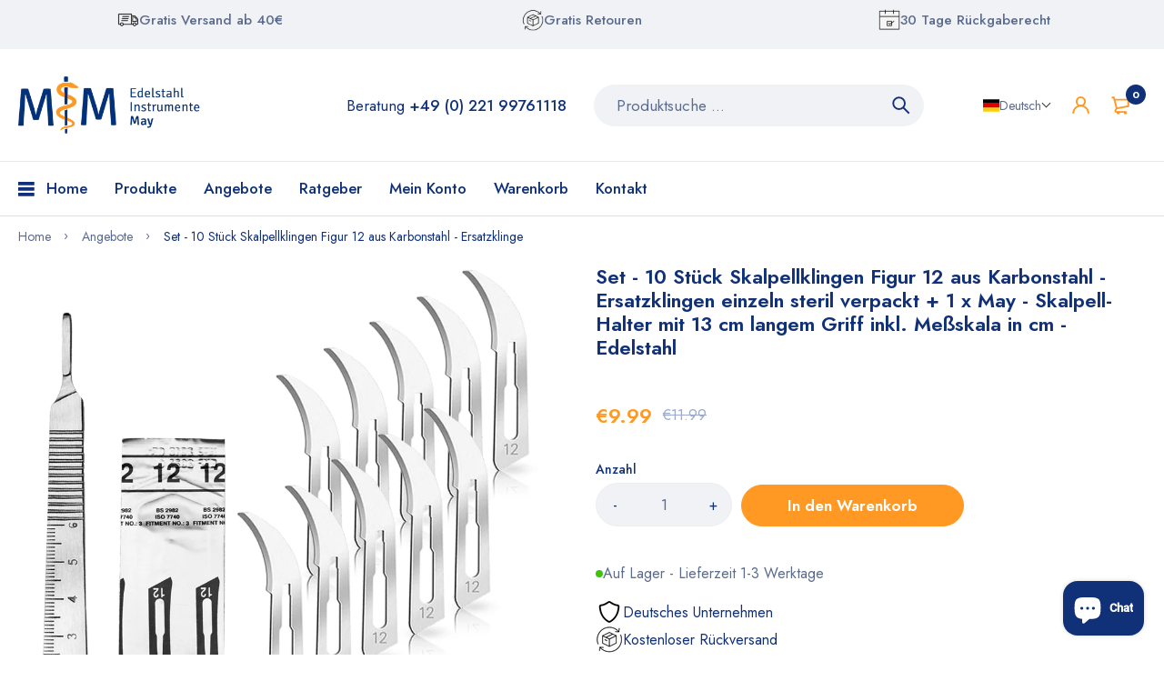

--- FILE ---
content_type: text/html; charset=utf-8
request_url: https://medizinische-instrumente-may.de/products/set-10-stuck-skalpellklingen-figur-12-aus-karbonstahl-ersatzklingen-einzeln-steril-verpackt-1-x-may-skalpell-halter-mit-13-cm-langem-griff-inkl-messskala-in-cm-edelstahl
body_size: 76379
content:
<!doctype html>
<html lang="de">
  <head>
    <!-- Google Tag Manager with Consent Mode v2 -->
    <script>
      window.dataLayer = window.dataLayer || [];
      function gtag() { dataLayer.push(arguments); }
      gtag('consent', 'default', {
        'ad_user_data': 'granted',
        'ad_personalization': 'granted',
        'ad_storage': 'granted',
        'analytics_storage': 'granted',
        'wait_for_update': 500,
      });
      dataLayer.push({'gtm.start': new Date().getTime(), 'event': 'gtm.js'});
      
      (function(w,d,s,l,i){w[l]=w[l]||[];w[l].push({'gtm.start': new Date().getTime(),event:'gtm.js'});var f=d.getElementsByTagName(s)[0], j=d.createElement(s),dl=l!='dataLayer'?'&l='+l:'';j.async=true;j.src= 'https://www.googletagmanager.com/gtm.js?id='+i+dl;f.parentNode.insertBefore(j,f); })(window,document,'script','dataLayer','GTM-P9DQF4BF');
    </script>
    <!-- Google Tag Manager with Consent Mode v2 -->

 <!-- Start Microsoft Ads UET Js file for consent mode for Avada Cookie Consent app  -->
    <script async src="//medizinische-instrumente-may.de/cdn/shop/t/57/assets/avada-cookiebar-mcm-integration-v1.js?v=33735933477659480071768386177"></script>
 <!-- End Microsoft Ads UET consent mode for Avada Cookie Consent app  -->

<meta charset="utf-8"><link rel="shortcut icon" type="image/x-icon" href="//medizinische-instrumente-may.de/cdn/shop/files/FAVICON_blau_MundM_32x32.png?v=1669730110"><link rel="apple-touch-icon" sizes="32x32" href="//medizinische-instrumente-may.de/cdn/shop/files/FAVICON_blau_MundM_32x32.png?v=1669730110"><meta name="HandheldFriendly" content="True"><meta name="MobileOptimized" content="360"><meta name="viewport" content="width=device-width,initial-scale=1"> <!-- PRELOAD DNS --><link rel="preconnect dns-prefetch" href="https://cdn.shopify.com" crossorigin><link rel="preconnect dns-prefetch" href="//fonts.googleapis.com" crossorigin><link rel="dns-prefetch" href="https://fonts.gstatic.com" crossorigin><link rel="dns-prefetch" href="https://monorail-edge.shopifysvc.com" crossorigin><link rel="sitemap" type="application/xml" title="Sitemap" href="/sitemap.xml"><meta name="theme-color" content="#103178"><meta name="author" content="Edelstahlinstrumente May"><meta property="og:url" content="https://medizinische-instrumente-may.de/products/set-10-stuck-skalpellklingen-figur-12-aus-karbonstahl-ersatzklingen-einzeln-steril-verpackt-1-x-may-skalpell-halter-mit-13-cm-langem-griff-inkl-messskala-in-cm-edelstahl"><meta property="og:site_name" content="Edelstahlinstrumente May"><meta property="og:type" content="product"><meta property="og:title" content="Set - 10 Stück Skalpellklingen Figur 12 aus Karbonstahl - Ersatzklingen einzeln steril verpackt + 1 x May - Skalpell-Halter mit 13 cm langem Griff inkl. Meßskala in cm - Edelstahl"><meta property="og:image" content="http://medizinische-instrumente-may.de/cdn/shop/files/SK-1321_10_SK1445_Bundle_1000x1000_0aea3e6e-b532-4c82-9021-4913250a4ac3_1200x1200.jpg?v=1686943545"><meta property="og:image:secure_url" content="https://medizinische-instrumente-may.de/cdn/shop/files/SK-1321_10_SK1445_Bundle_1000x1000_0aea3e6e-b532-4c82-9021-4913250a4ac3_1200x1200.jpg?v=1686943545"><meta property="og:image" content="http://medizinische-instrumente-may.de/cdn/shop/products/61qK-fDqqtL_4c701c4a-6f3e-4b08-b839-ec625b1a0370_1200x1200.jpg?v=1686943544"><meta property="og:image:secure_url" content="https://medizinische-instrumente-may.de/cdn/shop/products/61qK-fDqqtL_4c701c4a-6f3e-4b08-b839-ec625b1a0370_1200x1200.jpg?v=1686943544"><meta property="og:image" content="http://medizinische-instrumente-may.de/cdn/shop/products/61dXLsikR5L_1e644fb1-8783-4262-be36-6fd8d9c45190_1200x1200.jpg?v=1686943544"><meta property="og:image:secure_url" content="https://medizinische-instrumente-may.de/cdn/shop/products/61dXLsikR5L_1e644fb1-8783-4262-be36-6fd8d9c45190_1200x1200.jpg?v=1686943544"><meta property="og:price:amount" content="9.99"><meta property="og:price:currency" content="EUR"><meta property="og:description" content="Vielseitig einsetzbar: Unsere Einwegklingen finden Anwendung nicht nur in der Bastelwelt, sondern sind auch perfekte Instrumente für die Fußpflege Alles, was sie brauchen: Unser Set bietet Ihnen nicht nur eine kostengünstige Lösung, sondern auch den Vorteil, alle benötigten Komponenten in einem praktischen Paket zu hab"><meta name="twitter:card" content="summary"><meta name="twitter:title" content="Set - 10 Stück Skalpellklingen Figur 12 aus Karbonstahl - Ersatzklingen einzeln steril verpackt + 1 x May - Skalpell-Halter mit 13 cm langem Griff inkl. Meßskala in cm - Edelstahl"><meta name="twitter:description" content="Vielseitig einsetzbar: Unsere Einwegklingen finden Anwendung nicht nur in der Bastelwelt, sondern sind auch perfekte Instrumente für die Fußpflege Alles, was sie brauchen: Unser Set bietet Ihnen nicht nur eine kostengünstige Lösung, sondern auch den Vorteil, alle benötigten Komponenten in einem praktischen Paket zu haben. Sie erhalten Skalpellhalter und die dazugehörigen Klingen - alles, was Sie für Ihre Projekte benötigen. Das spart nicht nur Zeit, sondern gewährleistet auch, dass Sie alle notwendigen Teile sofort griffbereit haben Kostenersparnis im Blick: Im Vergleich zum Einzelkauf der Teile sparen Sie deutlich, ohne auf Qualität oder Funktionalität zu verzichten. Das bedeutet mehr Wert für Ihr Geld und gleichzeitig die Sicherheit, alle benötigten Komponenten in einem praktischen Set zu erhalten Komplettes Bundle: Unser Set beinhaltet 1 x Skalpellhalter bzw. Skalpellgriff Figur 3 und die dazu passenden Klingen Figur 12 - alles zum unschlagbaren Vorteilspreis.einfache handhabung:"><meta name="twitter:image" content="https://medizinische-instrumente-may.de/cdn/shop/files/SK-1321_10_SK1445_Bundle_1000x1000_0aea3e6e-b532-4c82-9021-4913250a4ac3_240x.jpg?v=1686943545"><meta name="twitter:image:width" content="240"><meta name="twitter:image:height" content="240"><style> :root{ --bg-white: #ffffff; --body-base-size: 62.5%; --body-bg-color: #ffffff; --body-border-color: #f0f2f5; --body-color: #5b6c8f; --body-font-size: 1.6rem; --body-font-weight: 400; --body-link: #103178; --body-link-hover: #ff9923; --border-radius-default: 999px; --breadcrumb-color: #5b6c8f; --btn1-bg-cl: #ff9923; --btn1-border-cl: #ff9923; --btn1-border-width: 1px; --btn1-cl: #ffffff; --btn1-fw: 600; --btn1-hover-bg-cl: #103178; --btn1-hover-border-cl: #103178; --btn1-hover-cl: #ffffff; --btn2-bg-cl: #103178; --btn2-border-cl: #103178; --btn2-border-width: 1px; --btn2-cl: #ffffff; --btn2-fw: 600; --btn2-hover-bg-cl: #ff9923; --btn2-hover-border-cl: #ff9923; --btn2-hover-cl: #ffffff; --btn3-bg-cl: rgba(0,0,0,0); --btn3-border-cl: #f0f2f5; --btn3-border-width: 1px; --btn3-cl: #103178; --btn3-fw: 600; --btn3-hover-bg-cl: #103178; --btn3-hover-border-cl: #103178; --btn3-hover-cl: #ffffff; --footer-copyright-border-top: #F0F2F5; --footer-copyright-cl: #103178; --footer-heading-cl: #103178; --footer-heading-fs: 18px; --footer-heading-fw: 600; --footer-link-cl: #103178; --footer-link-hover-cl: #FF9923; --footer-md-heading-cl: #103178; --footer-md-text-cl: #5B6C8F; --footer-text-cl: #5B6C8F; --gutter-ct: 13px; --gutter-lg: 30px; --gutter-md: 25px; --gutter-sm: 20px; --gutter-xlg: 40px; --gutter-xs: 15px; --gutter-xxs: 10px; --header-bg-cart-number-desk: #103178; --header-bg-cart-number-mobile: #103178; --header-bg-desk: #ffffff; --header-bg-mobile: #ffffff; --header-border-color-desk: 16, 49, 120; --header-border-color-desk-opacity: 0.1; --header-border-color-mobile: 16, 49, 120; --header-icons-color-desk: #ff9923; --header-icons-color-mobile: #ff9923; --header-text-cart-number-desk: #ffffff; --header-text-cart-number-mobile: #ffffff; --header-text-color-desk: #5b6c8f; --header-text-color-mobile: #5b6c8f; --heading-1-weight: 600; --heading-2-weight: 600; --heading-3-weight: 600; --heading-4-weight: 600; --heading-5-weight: 500; --heading-6-weight: 500; --heading-size-h1: 2.5rem; --heading-size-h2: 4.0rem; --heading-size-h3: 3.6rem; --heading-size-h4: 3.0rem; --heading-size-h5: 2.6rem; --heading-size-h6: 2.1rem; --hot-lb-bgcl: #f00000; --hot-lb-cl: #ffffff; --main-color-rgba: 16, 49, 120; --main-color: #103178; --main-text-color: #fff; --nav-link-color: #103178; --nav-link-hover: #ff9923; --nav-size: 1.7rem; --nav-weight: 600; --new-lb-bgcl: #12a05c; --new-lb-cl: #ffffff; --price-color: #103178; --price-compare-color: #9babcd; --price-sale-color: #ff9923; --product-item-name: 1.6rem; --product-item-price: 1.8rem; --product-price-compare: 1.6rem; --rating-star-color: #ff9923; --rating-star-empty-color: #cfd6e4; --sale-lb-bgcl: #ff9923; --sale-lb-cl: #ffffff; --section-heading-align: center; --section-heading-cl: #103178; --section-heading-fs: 4rem; --section-heading-fw: 600; --section-heading-lh: 1.2; --section-subheading-cl: #103178; --section-subheading-fs: 2.4rem; --section-subheading-fw: 400; --section-subheading-lh: 35px; --special-border: #ff9923; --topbar-bg-color: #F0F2F5; --topbar-border: 16, 49, 120; --topbar-color: #5B6C8F; --font-heading: Jost, 'HelveticaNeue', 'Helvetica Neue', Helvetica, Arial, sans-serif; --body-font-family: Jost, 'HelveticaNeue', 'Helvetica Neue', Helvetica, Arial, sans-serif;}</style><script src="//medizinische-instrumente-may.de/cdn/shop/t/57/assets/webfont-1.6.26.js?v=177969976832722689601764802634" async></script><script id="theme__WebFont"> WebFontConfig = { google: {families: ['Jost:300,400,500,600,700&display=swap']} ,active: function(){sessionStorage.fonts = true;} }; (function() { if (sessionStorage.fonts) { document.documentElement.classList.add('wf-active'); } else { onsole.log("No fonts installed."); } })();</script><link rel="preload" href="//medizinische-instrumente-may.de/cdn/shop/t/57/assets/header.min.css?v=62694589759532671281764802634" as="style"><link rel="preload" href="//medizinische-instrumente-may.de/cdn/shop/t/57/assets/product.min.css?v=48758133089087948361764802634" as="style"><!--
		 █████  ██████  ███████ ███    ██  █████   ██████  ██████  ███    ███ ███    ███ ███████ ██████   ██████ ███████ 
		██   ██ ██   ██ ██      ████   ██ ██   ██ ██      ██    ██ ████  ████ ████  ████ ██      ██   ██ ██      ██      
		███████ ██████  █████   ██ ██  ██ ███████ ██      ██    ██ ██ ████ ██ ██ ████ ██ █████   ██████  ██      █████ 
		██   ██ ██   ██ ██      ██  ██ ██ ██   ██ ██      ██    ██ ██  ██  ██ ██  ██  ██ ██      ██   ██ ██      ██    
		██   ██ ██   ██ ███████ ██   ████ ██   ██  ██████  ██████  ██      ██ ██      ██ ███████ ██   ██  ██████ ███████                                                                         
		-->
<script type="text/javascript">
    var customerLogged = ''
    var customerEmail = ''
    
    	
            var arn_wl_cp_settings =  {"general_settings":{"unlogged_user":true,"show_number_status":true,"app_script":false,"app_wishlist_layout":"proxy","app_selector":false,"preloader_icon":{"icon_id":"icon-2","svg":"<path d=\"M10,40c0,0,0-0.4,0-1.1c0-0.3,0-0.8,0-1.3c0-0.3,0-0.5,0-0.8c0-0.3,0.1-0.6,0.1-0.9c0.1-0.6,0.1-1.4,0.2-2.1\n            c0.2-0.8,0.3-1.6,0.5-2.5c0.2-0.9,0.6-1.8,0.8-2.8c0.3-1,0.8-1.9,1.2-3c0.5-1,1.1-2,1.7-3.1c0.7-1,1.4-2.1,2.2-3.1\n            c1.6-2.1,3.7-3.9,6-5.6c2.3-1.7,5-3,7.9-4.1c0.7-0.2,1.5-0.4,2.2-0.7c0.7-0.3,1.5-0.3,2.3-0.5c0.8-0.2,1.5-0.3,2.3-0.4l1.2-0.1\n            l0.6-0.1l0.3,0l0.1,0l0.1,0l0,0c0.1,0-0.1,0,0.1,0c1.5,0,2.9-0.1,4.5,0.2c0.8,0.1,1.6,0.1,2.4,0.3c0.8,0.2,1.5,0.3,2.3,0.5\n            c3,0.8,5.9,2,8.5,3.6c2.6,1.6,4.9,3.4,6.8,5.4c1,1,1.8,2.1,2.7,3.1c0.8,1.1,1.5,2.1,2.1,3.2c0.6,1.1,1.2,2.1,1.6,3.1\n            c0.4,1,0.9,2,1.2,3c0.3,1,0.6,1.9,0.8,2.7c0.2,0.9,0.3,1.6,0.5,2.4c0.1,0.4,0.1,0.7,0.2,1c0,0.3,0.1,0.6,0.1,0.9\n            c0.1,0.6,0.1,1,0.1,1.4C74,39.6,74,40,74,40c0.2,2.2-1.5,4.1-3.7,4.3s-4.1-1.5-4.3-3.7c0-0.1,0-0.2,0-0.3l0-0.4c0,0,0-0.3,0-0.9\n            c0-0.3,0-0.7,0-1.1c0-0.2,0-0.5,0-0.7c0-0.2-0.1-0.5-0.1-0.8c-0.1-0.6-0.1-1.2-0.2-1.9c-0.1-0.7-0.3-1.4-0.4-2.2\n            c-0.2-0.8-0.5-1.6-0.7-2.4c-0.3-0.8-0.7-1.7-1.1-2.6c-0.5-0.9-0.9-1.8-1.5-2.7c-0.6-0.9-1.2-1.8-1.9-2.7c-1.4-1.8-3.2-3.4-5.2-4.9\n            c-2-1.5-4.4-2.7-6.9-3.6c-0.6-0.2-1.3-0.4-1.9-0.6c-0.7-0.2-1.3-0.3-1.9-0.4c-1.2-0.3-2.8-0.4-4.2-0.5l-2,0c-0.7,0-1.4,0.1-2.1,0.1\n            c-0.7,0.1-1.4,0.1-2,0.3c-0.7,0.1-1.3,0.3-2,0.4c-2.6,0.7-5.2,1.7-7.5,3.1c-2.2,1.4-4.3,2.9-6,4.7c-0.9,0.8-1.6,1.8-2.4,2.7\n            c-0.7,0.9-1.3,1.9-1.9,2.8c-0.5,1-1,1.9-1.4,2.8c-0.4,0.9-0.8,1.8-1,2.6c-0.3,0.9-0.5,1.6-0.7,2.4c-0.2,0.7-0.3,1.4-0.4,2.1\n            c-0.1,0.3-0.1,0.6-0.2,0.9c0,0.3-0.1,0.6-0.1,0.8c0,0.5-0.1,0.9-0.1,1.3C10,39.6,10,40,10,40z\">\n        \n            <animateTransform attributeType=\"xml\" attributeName=\"transform\" type=\"rotate\" from=\"0 40 40\" to=\"360 40 40\" dur=\"0.6s\" repeatCount=\"indefinite\"></animateTransform>\n        </path>","width":24,"height":24,"view_box":"0 0 80 80","icon_color":"#43467F"},"background_color":"#000000","text_color":"#ffffff","wishlist_page":"arena-wishlist-page","compare_page":"arena-compare-page","share_page":"arena-share-page","isActiveAT":false,"text":{"wishlist_settings":{"wishlist_page_title":"Wishlist Page","wishlist_disable_msg":"Wishlist is disabled","wishlist_empty_msg":"No products in wishlist!","wishlist_login_msg":"You have not logged in. Please <a title=\"Login url\" href=\"/account/login\">Login</a> to view wishlist content.","table_product_heading":"Product Name","table_image_heading":"Image","table_quantity_heading":"Quantity","table_variants_heading":"Variants","table_price_heading":"Price","table_delete_heading":"Delete","table_available_heading":"Available","table_add_to_cart_heading":"Add To Cart","table_remove_heading":"Remove","table_instock":"In stock","table_outstock":"Out stock","table_view_btn":"View Product","notify_login":"Please login first to use wishlist function","notify_limit":"Only {limit} products allowed to add to wishlist","notify_getlist_error":"There is an error when getting wishlist","wishlist_popup_add_button_text":"Add wishlist","wishlist_popup_create_button_text":"Create new list","wishlist_notify_added":"%product-name% \n Add to wishlist successfully","wishlist_my_wishlist":"My wishlist"},"compare_settings":{"compare_page_title":"Compare Page","compare_disable_msg":"Compare is disabled","compare_empty_msg":"No products in compare!","table_feature_heading":"Features","table_availability_heading":"Availability","table_option_heading":"Options","table_vendor_heading":"Vendor","table_collection_heading":"Collection","table_review_heading":"Rating","table_instock":"In stock","table_outstock":"Out stock","table_view_btn":"View Product","notify_limit":"Only {limit} products allowed to add to compare","notify_modal_plugin":"No modal plugin. Please embed Fancybox of Bootstrap modal to store","notify_getlist_error":"There is an error when getting compare list","notify_empty_product":"You have no products to compare","compare_notify_create_custom":"It will create a new compare list due to different product types with other products on compare list.","compare_notify_added":"%product-name% \n Add to compare successfully","compare_my_compare":"My compare"}}},"wishlist_settings":{"remove_add_to_cart":false,"allow_multiple":false,"add_multiple_settings":{"add_background_color":"#dc3b1a","add_border_color":"#dc3b1a","add_text_color":"#fff","create_background_color":"#fff","create_border_color":"#dc3b1a","create_text_color":"#dc3b1a","radio_button_background_color":"#dc3b1a"},"background_color":"#000000","text_color":"#ffffff","wishlist_enable":true,"wishlist_product_number":10,"wishlist_layout":"page","redirect_wishlist":["cart"],"records_per_page":5,"wishlist_add_class":"add-to-wishlist","show_selector":{"margin":"0","padding":"0","selector_class":"site-header__account","type":"Top"},"page_show_mode":"both","add_selector":{"margin":"0","padding":"0","selector_class":"product-form","type":"Top"},"wishlist_show_class":"show-wishlist","wishlist_add_to_cart_class":"add-to-cart-wishlist","wishlist_remove_class":"remove-wishlist","wishlist_page_action":["text"],"wishlist_page_available":true,"wishlist_options":["price","available","quantity","variants"],"add_class_icon":{"icon_id":"icon-1","svg":"<path d=\"M12.8194 22C12.5802 22 12.3665 21.9145 12.1785 21.7436L3.25614 13.1289L2.87156 12.7444C2.70063 12.5734 2.43569 12.2572 2.07675 11.7957C1.71781 11.3342 1.39305 10.8727 1.10247 10.4112C0.811898 9.94972 0.555509 9.37712 0.333306 8.69341C0.111102 8.00971 0 7.35164 0 6.71922C0 4.61683 0.606787 2.97594 1.82036 1.79655C3.03394 0.617164 4.70901 0.018924 6.84558 0.00183139C7.42673 0.00183139 8.02497 0.104384 8.64031 0.309495C9.25564 0.514607 9.82824 0.796636 10.3581 1.15558C10.888 1.51452 11.3495 1.83928 11.7426 2.12986C12.1357 2.42043 12.4947 2.74519 12.8194 3.10414C13.1613 2.76228 13.5202 2.43752 13.8963 2.12986C14.2723 1.82219 14.7338 1.49743 15.2808 1.15558C15.8277 0.813728 16.4003 0.531699 16.9986 0.309495C17.5968 0.0872916 18.1951 -0.0152612 18.7933 0.00183139C20.9299 0.00183139 22.605 0.600071 23.8185 1.79655C25.0321 2.99303 25.6389 4.6382 25.6389 6.73204C25.6389 8.82588 24.545 10.9667 22.3571 13.1546L13.4604 21.7436C13.2895 21.9145 13.0758 22 12.8194 22Z\"/>","width":18,"height":16,"view_box":"0 0 26 22","icon_color":"#000000","icon_active_color":"#ff0000"},"add_class_icon_product":{"icon_id":"icon-1","svg":"<path d=\"M12.8194 22C12.5802 22 12.3665 21.9145 12.1785 21.7436L3.25614 13.1289L2.87156 12.7444C2.70063 12.5734 2.43569 12.2572 2.07675 11.7957C1.71781 11.3342 1.39305 10.8727 1.10247 10.4112C0.811898 9.94972 0.555509 9.37712 0.333306 8.69341C0.111102 8.00971 0 7.35164 0 6.71922C0 4.61683 0.606787 2.97594 1.82036 1.79655C3.03394 0.617164 4.70901 0.018924 6.84558 0.00183139C7.42673 0.00183139 8.02497 0.104384 8.64031 0.309495C9.25564 0.514607 9.82824 0.796636 10.3581 1.15558C10.888 1.51452 11.3495 1.83928 11.7426 2.12986C12.1357 2.42043 12.4947 2.74519 12.8194 3.10414C13.1613 2.76228 13.5202 2.43752 13.8963 2.12986C14.2723 1.82219 14.7338 1.49743 15.2808 1.15558C15.8277 0.813728 16.4003 0.531699 16.9986 0.309495C17.5968 0.0872916 18.1951 -0.0152612 18.7933 0.00183139C20.9299 0.00183139 22.605 0.600071 23.8185 1.79655C25.0321 2.99303 25.6389 4.6382 25.6389 6.73204C25.6389 8.82588 24.545 10.9667 22.3571 13.1546L13.4604 21.7436C13.2895 21.9145 13.0758 22 12.8194 22Z\"/>","width":18,"height":16,"view_box":"0 0 26 22","icon_color":"#000000","icon_active_color":"#ff0000"},"show_class_icon":{"icon_id":"icon-1","svg":"<path d=\"M12.8194 22C12.5802 22 12.3665 21.9145 12.1785 21.7436L3.25614 13.1289L2.87156 12.7444C2.70063 12.5734 2.43569 12.2572 2.07675 11.7957C1.71781 11.3342 1.39305 10.8727 1.10247 10.4112C0.811898 9.94972 0.555509 9.37712 0.333306 8.69341C0.111102 8.00971 0 7.35164 0 6.71922C0 4.61683 0.606787 2.97594 1.82036 1.79655C3.03394 0.617164 4.70901 0.018924 6.84558 0.00183139C7.42673 0.00183139 8.02497 0.104384 8.64031 0.309495C9.25564 0.514607 9.82824 0.796636 10.3581 1.15558C10.888 1.51452 11.3495 1.83928 11.7426 2.12986C12.1357 2.42043 12.4947 2.74519 12.8194 3.10414C13.1613 2.76228 13.5202 2.43752 13.8963 2.12986C14.2723 1.82219 14.7338 1.49743 15.2808 1.15558C15.8277 0.813728 16.4003 0.531699 16.9986 0.309495C17.5968 0.0872916 18.1951 -0.0152612 18.7933 0.00183139C20.9299 0.00183139 22.605 0.600071 23.8185 1.79655C25.0321 2.99303 25.6389 4.6382 25.6389 6.73204C25.6389 8.82588 24.545 10.9667 22.3571 13.1546L13.4604 21.7436C13.2895 21.9145 13.0758 22 12.8194 22Z\"/>","width":18,"height":16,"view_box":"0 0 26 22","icon_color":"#ffffff","icon_active_color":"#ff0000"},"remove_class_icon":{"icon_id":"icon-1","svg":"<path d=\"M294.111,256.001L504.109,46.003c10.523-10.524,10.523-27.586,0-38.109c-10.524-10.524-27.587-10.524-38.11,0L256,217.892\n            L46.002,7.894c-10.524-10.524-27.586-10.524-38.109,0s-10.524,27.586,0,38.109l209.998,209.998L7.893,465.999\n            c-10.524,10.524-10.524,27.586,0,38.109c10.524,10.524,27.586,10.523,38.109,0L256,294.11l209.997,209.998\n            c10.524,10.524,27.587,10.523,38.11,0c10.523-10.524,10.523-27.586,0-38.109L294.111,256.001z\" fill=\"#000000\"></path>","width":16,"height":16,"view_box":"0 0 512.001 512.001","icon_color":"#000000"},"launch_show":{"type":["header"],"placement":"Bottom Right","text":"My Wishlist","description":"","position_button":{"position":"absolute","text_color":"#ffffff","minWidth":"30px","minHeight":"30px","width":"150","height":"45","bottom":"20px","right":"20px","background_color":"#000000","boxShadow":"rgb(153, 153, 153) 1px 1px 10px 0px","borderRadius":"3"},"showTittle":true,"show":false,"showBackground":true},"launch_add_product_page":{"text":"Add To Wishlist","showTittle":true,"showBackground":true,"show":false,"text_color":"#000000","background_color":"#EBC9C9","width":"50","height":"45","borderRadius":"3","showCount":false,"check_add_variant":false,"auto_insert_add_button":false,"text_added":"Added To Wishlist","background_color_actived":"#EBC9C9","text_color_actived":"#000000"},"launch_add":{"text":"Add To Wishlist","showTittle":false,"showBackground":false,"show":false,"text_color":"#000000","background_color":"#EBC9C9","width":"50","height":"45","borderRadius":"3","showCount":false,"check_add_variant":false,"auto_insert_add_button":false,"text_added":"Added To Wishlist","background_color_actived":"#EBC9C9","text_color_actived":"#000000"},"updated_at":1603274589479,"back_in_stock":false,"reminder_mail":false,"added_wl_notifications":"top-left","added_wl_notifications_bg":"#fff","added_wl_notifications_color":"#000","customCss":""},"compare_settings":{"background_color":"#000000","text_color":"#ffffff","compare_enable":true,"compare_product_number":2,"show_selector":{"margin":"0","padding":"0","selector_class":"site-header__account","type":"Top"},"add_selector":{"margin":"0","padding":"0","selector_class":"product-form","type":"Top"},"compare_add_class":"add-to-compare","compare_show_class":"show-compare","compare_show_selector_class":"site-header__account","comparet_add_selector_class":"product-form","compare_remove_class":"remove-compare","compare_options":["vendor","collection","options","availability"],"compare_layout":["page"],"add_class_icon":{"icon_id":"icon-1","svg":"<path d=\"M21.6334 13.2821C21.6334 13.3333 21.6334 13.3675 21.6334 13.3846C21.0175 15.9487 19.7344 18.0256 17.784 19.6154C15.8337 21.2051 13.5497 22 10.9322 22C9.54641 22 8.20341 21.735 6.90318 21.2051C5.60295 20.6752 4.43959 19.9231 3.4131 18.9487L1.56541 20.7949C1.37722 20.9829 1.16336 21.0769 0.923846 21.0769C0.68433 21.0769 0.470477 20.9829 0.282286 20.7949C0.0940954 20.6068 0 20.3932 0 20.1538V13.7436C0 13.5043 0.0940954 13.2906 0.282286 13.1026C0.470477 12.9145 0.68433 12.8205 0.923846 12.8205H7.33944C7.57896 12.8205 7.79281 12.9145 7.981 13.1026C8.16919 13.2906 8.25474 13.5043 8.23763 13.7436C8.22052 13.9829 8.13498 14.1966 7.981 14.3846L6.005 16.359C6.68933 16.9744 7.4592 17.4615 8.31462 17.8205C9.17003 18.1795 10.0682 18.3504 11.0092 18.3333C12.2752 18.3333 13.4642 18.0171 14.5762 17.3846C15.6883 16.7521 16.5779 15.906 17.2451 14.8462C17.3478 14.6752 17.6044 14.1111 18.015 13.1538C18.0834 12.9316 18.2203 12.8205 18.4256 12.8205H21.1715C21.3083 12.8205 21.4195 12.8718 21.5051 12.9744C21.5906 13.0769 21.6334 13.1795 21.6334 13.2821ZM21.9927 1.84615V8.25641C21.9927 8.49573 21.9071 8.7094 21.736 8.89744C21.565 9.08547 21.3426 9.17949 21.0688 9.17949H14.6532C14.4137 9.17949 14.1999 9.08547 14.0117 8.89744C13.8235 8.7094 13.7379 8.49573 13.755 8.25641C13.7721 8.01709 13.8577 7.80342 14.0117 7.61538L15.9877 5.64103C14.5848 4.32479 12.9253 3.66667 11.0092 3.66667C9.72605 3.66667 8.52847 3.98291 7.41643 4.61539C6.30439 5.24786 5.41476 6.09402 4.74754 7.15385C4.64489 7.32479 4.39682 7.88889 4.00333 8.84616C3.91779 9.06838 3.77237 9.17949 3.56707 9.17949H0.718547C0.598789 9.17949 0.487585 9.12821 0.384936 9.02564C0.282286 8.92308 0.239516 8.82051 0.256624 8.71795V8.61539C0.872521 6.05128 2.16419 3.97436 4.13164 2.38462C6.09909 0.794873 8.3916 0 11.0092 0C12.3949 0 13.7465 0.264958 15.0638 0.794872C16.3812 1.32479 17.5531 2.07692 18.5796 3.05128L20.4273 1.20513C20.6155 1.01709 20.8293 0.923078 21.0688 0.923078C21.3083 0.923078 21.5307 1.01709 21.736 1.20513C21.9413 1.39316 22.0269 1.60684 21.9927 1.84615Z\"/>","width":22,"height":16,"view_box":"0 0 22 22","icon_color":"#000000","icon_active_color":"#ff0000"},"custom_compare":false,"compare_options2":[],"add_class_icon_product":{"icon_id":"icon-1","svg":"<path d=\"M21.6334 13.2821C21.6334 13.3333 21.6334 13.3675 21.6334 13.3846C21.0175 15.9487 19.7344 18.0256 17.784 19.6154C15.8337 21.2051 13.5497 22 10.9322 22C9.54641 22 8.20341 21.735 6.90318 21.2051C5.60295 20.6752 4.43959 19.9231 3.4131 18.9487L1.56541 20.7949C1.37722 20.9829 1.16336 21.0769 0.923846 21.0769C0.68433 21.0769 0.470477 20.9829 0.282286 20.7949C0.0940954 20.6068 0 20.3932 0 20.1538V13.7436C0 13.5043 0.0940954 13.2906 0.282286 13.1026C0.470477 12.9145 0.68433 12.8205 0.923846 12.8205H7.33944C7.57896 12.8205 7.79281 12.9145 7.981 13.1026C8.16919 13.2906 8.25474 13.5043 8.23763 13.7436C8.22052 13.9829 8.13498 14.1966 7.981 14.3846L6.005 16.359C6.68933 16.9744 7.4592 17.4615 8.31462 17.8205C9.17003 18.1795 10.0682 18.3504 11.0092 18.3333C12.2752 18.3333 13.4642 18.0171 14.5762 17.3846C15.6883 16.7521 16.5779 15.906 17.2451 14.8462C17.3478 14.6752 17.6044 14.1111 18.015 13.1538C18.0834 12.9316 18.2203 12.8205 18.4256 12.8205H21.1715C21.3083 12.8205 21.4195 12.8718 21.5051 12.9744C21.5906 13.0769 21.6334 13.1795 21.6334 13.2821ZM21.9927 1.84615V8.25641C21.9927 8.49573 21.9071 8.7094 21.736 8.89744C21.565 9.08547 21.3426 9.17949 21.0688 9.17949H14.6532C14.4137 9.17949 14.1999 9.08547 14.0117 8.89744C13.8235 8.7094 13.7379 8.49573 13.755 8.25641C13.7721 8.01709 13.8577 7.80342 14.0117 7.61538L15.9877 5.64103C14.5848 4.32479 12.9253 3.66667 11.0092 3.66667C9.72605 3.66667 8.52847 3.98291 7.41643 4.61539C6.30439 5.24786 5.41476 6.09402 4.74754 7.15385C4.64489 7.32479 4.39682 7.88889 4.00333 8.84616C3.91779 9.06838 3.77237 9.17949 3.56707 9.17949H0.718547C0.598789 9.17949 0.487585 9.12821 0.384936 9.02564C0.282286 8.92308 0.239516 8.82051 0.256624 8.71795V8.61539C0.872521 6.05128 2.16419 3.97436 4.13164 2.38462C6.09909 0.794873 8.3916 0 11.0092 0C12.3949 0 13.7465 0.264958 15.0638 0.794872C16.3812 1.32479 17.5531 2.07692 18.5796 3.05128L20.4273 1.20513C20.6155 1.01709 20.8293 0.923078 21.0688 0.923078C21.3083 0.923078 21.5307 1.01709 21.736 1.20513C21.9413 1.39316 22.0269 1.60684 21.9927 1.84615Z\"/>","width":22,"height":16,"view_box":"0 0 22 22","icon_color":"#000000","icon_active_color":"#ff0000"},"show_class_icon":{"icon_id":"icon-1","svg":"<path d=\"M21.6334 13.2821C21.6334 13.3333 21.6334 13.3675 21.6334 13.3846C21.0175 15.9487 19.7344 18.0256 17.784 19.6154C15.8337 21.2051 13.5497 22 10.9322 22C9.54641 22 8.20341 21.735 6.90318 21.2051C5.60295 20.6752 4.43959 19.9231 3.4131 18.9487L1.56541 20.7949C1.37722 20.9829 1.16336 21.0769 0.923846 21.0769C0.68433 21.0769 0.470477 20.9829 0.282286 20.7949C0.0940954 20.6068 0 20.3932 0 20.1538V13.7436C0 13.5043 0.0940954 13.2906 0.282286 13.1026C0.470477 12.9145 0.68433 12.8205 0.923846 12.8205H7.33944C7.57896 12.8205 7.79281 12.9145 7.981 13.1026C8.16919 13.2906 8.25474 13.5043 8.23763 13.7436C8.22052 13.9829 8.13498 14.1966 7.981 14.3846L6.005 16.359C6.68933 16.9744 7.4592 17.4615 8.31462 17.8205C9.17003 18.1795 10.0682 18.3504 11.0092 18.3333C12.2752 18.3333 13.4642 18.0171 14.5762 17.3846C15.6883 16.7521 16.5779 15.906 17.2451 14.8462C17.3478 14.6752 17.6044 14.1111 18.015 13.1538C18.0834 12.9316 18.2203 12.8205 18.4256 12.8205H21.1715C21.3083 12.8205 21.4195 12.8718 21.5051 12.9744C21.5906 13.0769 21.6334 13.1795 21.6334 13.2821ZM21.9927 1.84615V8.25641C21.9927 8.49573 21.9071 8.7094 21.736 8.89744C21.565 9.08547 21.3426 9.17949 21.0688 9.17949H14.6532C14.4137 9.17949 14.1999 9.08547 14.0117 8.89744C13.8235 8.7094 13.7379 8.49573 13.755 8.25641C13.7721 8.01709 13.8577 7.80342 14.0117 7.61538L15.9877 5.64103C14.5848 4.32479 12.9253 3.66667 11.0092 3.66667C9.72605 3.66667 8.52847 3.98291 7.41643 4.61539C6.30439 5.24786 5.41476 6.09402 4.74754 7.15385C4.64489 7.32479 4.39682 7.88889 4.00333 8.84616C3.91779 9.06838 3.77237 9.17949 3.56707 9.17949H0.718547C0.598789 9.17949 0.487585 9.12821 0.384936 9.02564C0.282286 8.92308 0.239516 8.82051 0.256624 8.71795V8.61539C0.872521 6.05128 2.16419 3.97436 4.13164 2.38462C6.09909 0.794873 8.3916 0 11.0092 0C12.3949 0 13.7465 0.264958 15.0638 0.794872C16.3812 1.32479 17.5531 2.07692 18.5796 3.05128L20.4273 1.20513C20.6155 1.01709 20.8293 0.923078 21.0688 0.923078C21.3083 0.923078 21.5307 1.01709 21.736 1.20513C21.9413 1.39316 22.0269 1.60684 21.9927 1.84615Z\"/>","width":18,"height":16,"view_box":"0 0 26 22","icon_color":"#ffffff","icon_active_color":"#ff0000"},"remove_class_icon":{"icon_id":"icon-1","svg":"<path d=\"M294.111,256.001L504.109,46.003c10.523-10.524,10.523-27.586,0-38.109c-10.524-10.524-27.587-10.524-38.11,0L256,217.892\n            L46.002,7.894c-10.524-10.524-27.586-10.524-38.109,0s-10.524,27.586,0,38.109l209.998,209.998L7.893,465.999\n            c-10.524,10.524-10.524,27.586,0,38.109c10.524,10.524,27.586,10.523,38.109,0L256,294.11l209.997,209.998\n            c10.524,10.524,27.587,10.523,38.11,0c10.523-10.524,10.523-27.586,0-38.109L294.111,256.001z\" fill=\"#000000\"></path>","width":16,"height":16,"view_box":"0 0 512.001 512.001","icon_color":"#000000"},"launch_show":{"type":["header"],"placement":"Bottom Right","text":"My Compare","description":"","position_button":{"position":"absolute","text_color":"#ffffff","minWidth":"30px","minHeight":"30px","width":"160","height":"45","bottom":"20px","right":"20px","background_color":"#000000","boxShadow":"rgb(153, 153, 153) 1px 1px 10px 0px","borderRadius":"3"},"showTittle":true,"show":false,"showBackground":true},"launch_add":{"text":"Add to Compare","showTittle":false,"showBackground":false,"show":false,"text_color":"#000000","background_color":"#EBC9C9","width":"50","height":"45","borderRadius":"3","auto_insert_add_button":false,"text_added":"Added To Compare","background_color_actived":"#EBC9C9","text_color_actived":"#000000"},"launch_add_product_page":{"text":"Add to Compare","showTittle":true,"showBackground":true,"show":false,"text_color":"#000000","background_color":"#EBC9C9","width":"50","height":"45","borderRadius":"3","auto_insert_add_button":false,"text_added":"Added To Compare","background_color_actived":"#EBC9C9","text_color_actived":"#000000"},"updated_at":1603274589479,"added_cp_notifications":"top-left","added_cp_notifications_bg":"#fff","added_cp_notifications_color":"#000"}}
    	
    
            
    
    	
            var wl_cp_text_settings =  {"wishlist_settings":{"wishlist_page_title":"Wishlist Page","wishlist_disable_msg":"Wishlist is disabled","wishlist_empty_msg":"No products in wishlist!","wishlist_login_msg":"You have not logged in. Please <a title=\"Login url\" href=\"/account/login\">Login</a> to view wishlist content.","table_product_heading":"Product Name","table_image_heading":"Image","table_quantity_heading":"Quantity","table_variants_heading":"Variants","table_price_heading":"Price","table_delete_heading":"Delete","table_available_heading":"Available","table_add_to_cart_heading":"Add To Cart","table_remove_heading":"Remove","table_instock":"In stock","table_outstock":"Out stock","table_view_btn":"View Product","notify_login":"Please login first to use wishlist function","notify_limit":"Only {limit} products allowed to add to wishlist","notify_getlist_error":"There is an error when getting wishlist","wishlist_popup_add_button_text":"Add wishlist","wishlist_popup_create_button_text":"Create new list","wishlist_notify_added":"%product-name% \n Add to wishlist successfully","wishlist_my_wishlist":"My wishlist"},"compare_settings":{"compare_page_title":"Compare Page","compare_disable_msg":"Compare is disabled","compare_empty_msg":"No products in compare!","table_feature_heading":"Features","table_availability_heading":"Availability","table_option_heading":"Options","table_vendor_heading":"Vendor","table_collection_heading":"Collection","table_review_heading":"Rating","table_instock":"In stock","table_outstock":"Out stock","table_view_btn":"View Product","notify_limit":"Only {limit} products allowed to add to compare","notify_modal_plugin":"No modal plugin. Please embed Fancybox of Bootstrap modal to store","notify_getlist_error":"There is an error when getting compare list","notify_empty_product":"You have no products to compare","compare_notify_create_custom":"It will create a new compare list due to different product types with other products on compare list.","compare_notify_added":"%product-name% \n Add to compare successfully","compare_my_compare":"My compare"}}
    	
    
            
    
    	
            var arn_reminder_email =  {"subject":"Your Wishlist on {{{shop}}}","time":"10","textEditor":{"blocks":[{"key":"evr7p","text":"Hi, We noticed that you've checked these items out and saved them to your Wishlist. For the best experience, we will keep them here while you sleep on it!","type":"unstyled","depth":0,"inlineStyleRanges":[],"entityRanges":[],"data":{"text-align":"center"}}],"entityMap":{}}}
    	
                
    
    var wl_routes = {
                root_url : "\/"
                ,account_url : "\/account"
                ,account_login_url : "https:\/\/medizinische-instrumente-may.de\/customer_authentication\/redirect?locale=de\u0026region_country=DE"
                ,account_logout_url : "\/account\/logout"
                ,account_register_url : "https:\/\/shopify.com\/68034396461\/account?locale=de"
                ,account_addresses_url : "\/account\/addresses"
                ,collections_url : "\/collections"
                ,all_products_collection_url : "\/collections\/all"
                ,search_url : "\/search"
                ,cart_url : "\/cart"
                ,cart_add_url : "\/cart\/add"
                ,cart_change_url : "\/cart\/change"
                ,cart_clear_url : "\/cart\/clear"
                ,product_recommendations_url : "\/recommendations\/products"
            }
    var inv_qty = {};
    var pre_order_qty = {}
    var arn_out_stock = []
    
    
    inv_qty[44090579452205] = 13;
    
    
    
    
    var arn_product_id = 8033400291629
    var arn_handle = "set-10-stuck-skalpellklingen-figur-12-aus-karbonstahl-ersatzklingen-einzeln-steril-verpackt-1-x-may-skalpell-halter-mit-13-cm-langem-griff-inkl-messskala-in-cm-edelstahl"
    var arn_product_variant_id = 44090579452205
    var customerWishlist = []
</script>
<script>
    var themeWl = window.theme || {};
     themeWl.moneyFormat = "\u003cspan class=money\u003e€{{amount}}\u003c\/span\u003e";
</script>

          
<style type="text/css">
    :root {
      --arn-add-wishlist-icon-color: #000000;
      --arn-add-wishlist-icon-active-color: #ff0000;
      --arn-add-wishlist-icon-color-product: #000000;
      --arn-add-wishlist-icon-active-color-product: #ff0000;

      --arn-show-wishlist-icon-color: #ffffff;
      --arn-show-wishlist-icon-active-color: #ff0000;
      --arn-remove-wishlist-icon-color: #000000;

      --arn-add-compare-icon-color: #000000;
      --arn-add-compare-icon-active-color: #ff0000;
      --arn-add-compare-icon-color-product: #000000;
      --arn-add-compare-icon-active-color-product: #ff0000;
      --arn-show-compare-icon-color: #ffffff;
      --arn-show-compare-icon-active-color: #ff0000;
      --arn-remove-compare-icon-color: #000000;
      --arn-preloader-icon-color: #43467F;

      --arn-outstock-color: #ff0000;
      --arn-instock-color: #2D882D;
      --arn-table-heading-bkg: #000000;
      --arn-table-text-color-1: #000000;
      --arn-table-text-color-2: #ffffff;
      --arn-table-btn-border-color: #000000;
      --arn-table-btn-color: #ffffff;
      --arn-table-btn-active-color: #000000;

      --arn-table-product-heading: "";
      --arn-table-price-heading: "";
      --arn-table-image-heading: "";
      --arn-table-price-heading: "";
      --arn-table-available-heading: "";
      --arn-table-delete-heading: "";

      --bg-sidenav: #fff;
      --link-color: #000;
      --font-size-title: 15px;
      --button-add-bg: #fed700;
      --button-add-cl: #fff;
      --button-add-br: #fed700;
      --button-add-hover-bg: #fed700;
      --button-add-hover-cl: #fff;
      --button-add-hover-br: #fed700;
      --button-remove-bg: #000;
      --button-remove-cl: #fff;
      --button-remove-br: #000;
      --button-remove-hover-bg: #000;
      --button-remove-hover-cl: #fff;
      --button-remove-hover-br: #000;
      --button-border-radius: 20px;

      --arn-wishlist-page-bg: #000000;
      --arn-wishlist-page-text: #ffffff;

      --arn-show-wishlist-fl-min-height: 30px;
      --arn-show-wishlist-fl-min-width: 30px;
      --arn-show-wishlist-fl-height: 45px;
      --arn-show-wishlist-fl-width: 150px;
      --arn-show-wishlist-fl-bottom: 20px;
      --arn-show-wishlist-fl-top: ;
      --arn-show-wishlist-fl-left: ;
      --arn-show-wishlist-fl-right: 20px;
      --arn-show-wishlist-fl-boxShadow: rgb(153, 153, 153) 1px 1px 10px 0px;
      --arn-show-wishlist-fl-backgroundColor: #000000;
      --arn-show-wishlist-fl-color: #ffffff;
      --arn-show-wishlist-fl-borderRadius: 3px;

      --arn-add-wishlist-bg: #EBC9C9;
      --arn-add-wishlist-bg-actived: #EBC9C9;
      --arn-add-wishlist-bg-product: #EBC9C9;
      --arn-add-wishlist-bg-actived-product: #EBC9C9;
      --arn-add-wishlist-color: #000000;
      --arn-add-wishlist-color-actived: #000000;
      --arn-add-wishlist-color-product: #000000;
      --arn-add-wishlist-color-actived-product: #000000;
      --arn-add-wishlist-width: 50px;
      --arn-add-wishlist-height: 45px;
      --arn-add-wishlist-borderRadius: 3px;
      --arn-add-wishlist-borderRadius-product: 3px;
      
      --arn-add-wishlist-noti-bg: #fff;
      --arn-add-wishlist-noti-color: #000;

      --arn-add-multiple-settings-add-background: #dc3b1a;
      --arn-add-multiple-settings-add-border: #dc3b1a;
      --arn-add-multiple-settings-add-text: #fff;
      --arn-add-multiple-settings-create-background: #fff;
      --arn-add-multiple-settings-create-border: #dc3b1a;
      --arn-add-multiple-settings-create-text: #dc3b1a;
      --arn-add-multiple-settings-radio-button-background: #dc3b1a;

      --arn-compare-page-bg: #000000;
      --arn-compare-page-text: #ffffff;

      --arn-show-compare-fl-min-height: 30px;
      --arn-show-compare-fl-min-width: 30px;
      --arn-show-compare-fl-height: 45px;
      --arn-show-compare-fl-width: 160px;
      --arn-show-compare-fl-bottom: 20px;
      --arn-show-compare-fl-top: ;
      --arn-show-compare-fl-left: ;
      --arn-show-compare-fl-right: 20px;
      --arn-show-compare-fl-boxShadow: rgb(153, 153, 153) 1px 1px 10px 0px;
      --arn-show-compare-fl-backgroundColor: #000000;
      --arn-show-compare-fl-color: #ffffff;
      --arn-show-compare-fl-borderRadius: 3px;

      --arn-add-compare-bg: #EBC9C9;
      --arn-add-compare-bg-product: #EBC9C9;
      --arn-add-compare-color: #000000;
      --arn-add-compare-color-product: #000000;
      --arn-add-compare-bg-actived: #EBC9C9;
      --arn-add-compare-bg-actived-product: #EBC9C9;
      --arn-add-compare-color-actived: #000000;
      --arn-add-compare-color-actived-product: #000000;
      --arn-add-compare-width: 50px;
      --arn-add-compare-height: 45px;
      --arn-add-compare-borderRadius: 3px;
      --arn-add-compare-borderRadius-product: 3px;
    
      --arn-add-compare-noti-bg: #fff;
      --arn-add-compare-noti-color: #000;
    }
    .row{display:-ms-flexbox;display:flex;-ms-flex-wrap:wrap;flex-wrap:wrap;margin-right:-15px;margin-left:-15px}
.no-gutters{margin-right:0;margin-left:0}
.no-gutters > .col,.no-gutters > [class*="col-"]{padding-right:0;padding-left:0}
.col,.col-1,.col-10,.col-11,.col-12,.col-2,.col-3,.col-4,.col-5,.col-6,.col-7,.col-8,.col-9,.col-auto,.col-lg,.col-lg-1,.col-lg-10,.col-lg-11,.col-lg-12,.col-lg-2,.col-lg-3,.col-lg-4,.col-lg-5,.col-lg-6,.col-lg-7,.col-lg-8,.col-lg-9,.col-lg-auto,.col-md,.col-md-1,.col-md-10,.col-md-11,.col-md-12,.col-md-2,.col-md-3,.col-md-4,.col-md-5,.col-md-6,.col-md-7,.col-md-8,.col-md-9,.col-md-auto,.col-sm,.col-sm-1,.col-sm-10,.col-sm-11,.col-sm-12,.col-sm-2,.col-sm-3,.col-sm-4,.col-sm-5,.col-sm-6,.col-sm-7,.col-sm-8,.col-sm-9,.col-sm-auto,.col-5th,.col-xs-5th,.col-sm-5th,.col-md-5th,.col-lg-5th,.col-xl-5th,.col-xxs-1,.col-xxs-2,.col-xxs-3,.col-xxs-4,.col-xxs-5,.col-xxs-6,.col-xxs-7,.col-xxs-8,.col-xxs-9,.col-xxs-10,.col-xxs-11,.col-xxs-12,.col-xl,.col-xl-1,.col-xl-10,.col-xl-11,.col-xl-12,.col-xl-2,.col-xl-3,.col-xl-4,.col-xl-5,.col-xl-6,.col-xl-7,.col-xl-8,.col-xl-9,.col-xl-auto{position:relative;width:100%;padding-right:15px;padding-left:15px}
.col{-ms-flex-preferred-size:0;flex-basis:0;-ms-flex-positive:1;flex-grow:1;max-width:100%}
.col-auto{-ms-flex:0 0 auto;flex:0 0 auto;width:auto;max-width:100%}
.col-1{-ms-flex:0 0 8.333333%;flex:0 0 8.333333%;max-width:8.333333%}
.col-2{-ms-flex:0 0 16.666667%;flex:0 0 16.666667%;max-width:16.666667%}
.col-3{-ms-flex:0 0 25%;flex:0 0 25%;max-width:25%}
.col-4{-ms-flex:0 0 33.333333%;flex:0 0 33.333333%;max-width:33.333333%}
.col-5{-ms-flex:0 0 41.666667%;flex:0 0 41.666667%;max-width:41.666667%}
.col-6{-ms-flex:0 0 50%;flex:0 0 50%;max-width:50%}
.col-7{-ms-flex:0 0 58.333333%;flex:0 0 58.333333%;max-width:58.333333%}
.col-8{-ms-flex:0 0 66.666667%;flex:0 0 66.666667%;max-width:66.666667%}
.col-9{-ms-flex:0 0 75%;flex:0 0 75%;max-width:75%}
.col-10{-ms-flex:0 0 83.333333%;flex:0 0 83.333333%;max-width:83.333333%}
.col-11{-ms-flex:0 0 91.666667%;flex:0 0 91.666667%;max-width:91.666667%}
.col-12{-ms-flex:0 0 100%;flex:0 0 100%;max-width:100%}
.col-5th{-ms-flex:0 0 20%;flex:0 0 20%;max-width:20%}
.order-first{-ms-flex-order:-1;order:-1}
.order-last{-ms-flex-order:13;order:13}
.order-0{-ms-flex-order:0;order:0}
.order-1{-ms-flex-order:1;order:1}
.order-2{-ms-flex-order:2;order:2}
.order-3{-ms-flex-order:3;order:3}
.order-4{-ms-flex-order:4;order:4}
.order-5{-ms-flex-order:5;order:5}
.order-6{-ms-flex-order:6;order:6}
.order-7{-ms-flex-order:7;order:7}
.order-8{-ms-flex-order:8;order:8}
.order-9{-ms-flex-order:9;order:9}
.order-10{-ms-flex-order:10;order:10}
.order-11{-ms-flex-order:11;order:11}
.order-12{-ms-flex-order:12;order:12}
.offset-1{margin-left:8.333333%}
.offset-2{margin-left:16.666667%}
.offset-3{margin-left:25%}
.offset-4{margin-left:33.333333%}
.offset-5{margin-left:41.666667%}
.offset-6{margin-left:50%}
.offset-7{margin-left:58.333333%}
.offset-8{margin-left:66.666667%}
.offset-9{margin-left:75%}
.offset-10{margin-left:83.333333%}
.offset-11{margin-left:91.666667%}
@media (min-width: 375px) {
.col-xxs-1{-ms-flex:0 0 8.333333%;flex:0 0 8.333333%;max-width:8.333333%}
.col-xxs-2{-ms-flex:0 0 16.666667%;flex:0 0 16.666667%;max-width:16.666667%}
.col-xxs-3{-ms-flex:0 0 25%;flex:0 0 25%;max-width:25%}
.col-xxs-4{-ms-flex:0 0 33.333333%;flex:0 0 33.333333%;max-width:33.333333%}
.col-xxs-5{-ms-flex:0 0 41.666667%;flex:0 0 41.666667%;max-width:41.666667%}
.col-xxs-6{-ms-flex:0 0 50%;flex:0 0 50%;max-width:50%}
.col-xxs-7{-ms-flex:0 0 58.333333%;flex:0 0 58.333333%;max-width:58.333333%}
.col-xxs-8{-ms-flex:0 0 66.666667%;flex:0 0 66.666667%;max-width:66.666667%}
.col-xxs-9{-ms-flex:0 0 75%;flex:0 0 75%;max-width:75%}
.col-xxs-10{-ms-flex:0 0 83.333333%;flex:0 0 83.333333%;max-width:83.333333%}
.col-xxs-11{-ms-flex:0 0 91.666667%;flex:0 0 91.666667%;max-width:91.666667%}
.col-xxs-12{-ms-flex:0 0 100%;flex:0 0 100%;max-width:100%}
}
@media (min-width: 576px) {
.col-sm{-ms-flex-preferred-size:0;flex-basis:0;-ms-flex-positive:1;flex-grow:1;max-width:100%}
.col-sm-auto{-ms-flex:0 0 auto;flex:0 0 auto;width:auto;max-width:100%}
.col-sm-1{-ms-flex:0 0 8.333333%;flex:0 0 8.333333%;max-width:8.333333%}
.col-sm-2{-ms-flex:0 0 16.666667%;flex:0 0 16.666667%;max-width:16.666667%}
.col-sm-3{-ms-flex:0 0 25%;flex:0 0 25%;max-width:25%}
.col-sm-4{-ms-flex:0 0 33.333333%;flex:0 0 33.333333%;max-width:33.333333%}
.col-sm-5{-ms-flex:0 0 41.666667%;flex:0 0 41.666667%;max-width:41.666667%}
.col-sm-6{-ms-flex:0 0 50%;flex:0 0 50%;max-width:50%}
.col-sm-7{-ms-flex:0 0 58.333333%;flex:0 0 58.333333%;max-width:58.333333%}
.col-sm-8{-ms-flex:0 0 66.666667%;flex:0 0 66.666667%;max-width:66.666667%}
.col-sm-9{-ms-flex:0 0 75%;flex:0 0 75%;max-width:75%}
.col-sm-10{-ms-flex:0 0 83.333333%;flex:0 0 83.333333%;max-width:83.333333%}
.col-sm-11{-ms-flex:0 0 91.666667%;flex:0 0 91.666667%;max-width:91.666667%}
.col-sm-12{-ms-flex:0 0 100%;flex:0 0 100%;max-width:100%}
.col-xs-5th{-ms-flex:0 0 20%;flex:0 0 20%;max-width:20%}
.order-sm-first{-ms-flex-order:-1;order:-1}
.order-sm-last{-ms-flex-order:13;order:13}
.order-sm-0{-ms-flex-order:0;order:0}
.order-sm-1{-ms-flex-order:1;order:1}
.order-sm-2{-ms-flex-order:2;order:2}
.order-sm-3{-ms-flex-order:3;order:3}
.order-sm-4{-ms-flex-order:4;order:4}
.order-sm-5{-ms-flex-order:5;order:5}
.order-sm-6{-ms-flex-order:6;order:6}
.order-sm-7{-ms-flex-order:7;order:7}
.order-sm-8{-ms-flex-order:8;order:8}
.order-sm-9{-ms-flex-order:9;order:9}
.order-sm-10{-ms-flex-order:10;order:10}
.order-sm-11{-ms-flex-order:11;order:11}
.order-sm-12{-ms-flex-order:12;order:12}
.offset-sm-0{margin-left:0}
.offset-sm-1{margin-left:8.333333%}
.offset-sm-2{margin-left:16.666667%}
.offset-sm-3{margin-left:25%}
.offset-sm-4{margin-left:33.333333%}
.offset-sm-5{margin-left:41.666667%}
.offset-sm-6{margin-left:50%}
.offset-sm-7{margin-left:58.333333%}
.offset-sm-8{margin-left:66.666667%}
.offset-sm-9{margin-left:75%}
.offset-sm-10{margin-left:83.333333%}
.offset-sm-11{margin-left:91.666667%}
}
@media (min-width: 768px) {
.col-md{-ms-flex-preferred-size:0;flex-basis:0;-ms-flex-positive:1;flex-grow:1;max-width:100%}
.col-md-auto{-ms-flex:0 0 auto;flex:0 0 auto;width:auto;max-width:100%}
.col-md-1{-ms-flex:0 0 8.333333%;flex:0 0 8.333333%;max-width:8.333333%}
.col-md-2{-ms-flex:0 0 16.666667%;flex:0 0 16.666667%;max-width:16.666667%}
.col-md-3{-ms-flex:0 0 25%;flex:0 0 25%;max-width:25%}
.col-md-4{-ms-flex:0 0 33.333333%;flex:0 0 33.333333%;max-width:33.333333%}
.col-md-5{-ms-flex:0 0 41.666667%;flex:0 0 41.666667%;max-width:41.666667%}
.col-md-6{-ms-flex:0 0 50%;flex:0 0 50%;max-width:50%}
.col-md-7{-ms-flex:0 0 58.333333%;flex:0 0 58.333333%;max-width:58.333333%}
.col-md-8{-ms-flex:0 0 66.666667%;flex:0 0 66.666667%;max-width:66.666667%}
.col-md-9{-ms-flex:0 0 75%;flex:0 0 75%;max-width:75%}
.col-md-10{-ms-flex:0 0 83.333333%;flex:0 0 83.333333%;max-width:83.333333%}
.col-md-11{-ms-flex:0 0 91.666667%;flex:0 0 91.666667%;max-width:91.666667%}
.col-md-12{-ms-flex:0 0 100%;flex:0 0 100%;max-width:100%}
.col-md-5th{-ms-flex:0 0 20%;flex:0 0 20%;max-width:20%}
.order-md-first{-ms-flex-order:-1;order:-1}
.order-md-last{-ms-flex-order:13;order:13}
.order-md-0{-ms-flex-order:0;order:0}
.order-md-1{-ms-flex-order:1;order:1}
.order-md-2{-ms-flex-order:2;order:2}
.order-md-3{-ms-flex-order:3;order:3}
.order-md-4{-ms-flex-order:4;order:4}
.order-md-5{-ms-flex-order:5;order:5}
.order-md-6{-ms-flex-order:6;order:6}
.order-md-7{-ms-flex-order:7;order:7}
.order-md-8{-ms-flex-order:8;order:8}
.order-md-9{-ms-flex-order:9;order:9}
.order-md-10{-ms-flex-order:10;order:10}
.order-md-11{-ms-flex-order:11;order:11}
.order-md-12{-ms-flex-order:12;order:12}
.offset-md-0{margin-left:0}
.offset-md-1{margin-left:8.333333%}
.offset-md-2{margin-left:16.666667%}
.offset-md-3{margin-left:25%}
.offset-md-4{margin-left:33.333333%}
.offset-md-5{margin-left:41.666667%}
.offset-md-6{margin-left:50%}
.offset-md-7{margin-left:58.333333%}
.offset-md-8{margin-left:66.666667%}
.offset-md-9{margin-left:75%}
.offset-md-10{margin-left:83.333333%}
.offset-md-11{margin-left:91.666667%}
}
@media (min-width: 992px) {
.col-lg{-ms-flex-preferred-size:0;flex-basis:0;-ms-flex-positive:1;flex-grow:1;max-width:100%}
.col-lg-auto{-ms-flex:0 0 auto;flex:0 0 auto;width:auto;max-width:100%}
.col-lg-1{-ms-flex:0 0 8.333333%;flex:0 0 8.333333%;max-width:8.333333%}
.col-lg-2{-ms-flex:0 0 16.666667%;flex:0 0 16.666667%;max-width:16.666667%}
.col-lg-3{-ms-flex:0 0 25%;flex:0 0 25%;max-width:25%}
.col-lg-4{-ms-flex:0 0 33.333333%;flex:0 0 33.333333%;max-width:33.333333%}
.col-lg-5{-ms-flex:0 0 41.666667%;flex:0 0 41.666667%;max-width:41.666667%}
.col-lg-6{-ms-flex:0 0 50%;flex:0 0 50%;max-width:50%}
.col-lg-7{-ms-flex:0 0 58.333333%;flex:0 0 58.333333%;max-width:58.333333%}
.col-lg-8{-ms-flex:0 0 66.666667%;flex:0 0 66.666667%;max-width:66.666667%}
.col-lg-9{-ms-flex:0 0 75%;flex:0 0 75%;max-width:75%}
.col-lg-10{-ms-flex:0 0 83.333333%;flex:0 0 83.333333%;max-width:83.333333%}
.col-lg-11{-ms-flex:0 0 91.666667%;flex:0 0 91.666667%;max-width:91.666667%}
.col-lg-12{-ms-flex:0 0 100%;flex:0 0 100%;max-width:100%}
.col-lg-5th{-ms-flex:0 0 20%;flex:0 0 20%;max-width:20%}
.order-lg-first{-ms-flex-order:-1;order:-1}
.order-lg-last{-ms-flex-order:13;order:13}
.order-lg-0{-ms-flex-order:0;order:0}
.order-lg-1{-ms-flex-order:1;order:1}
.order-lg-2{-ms-flex-order:2;order:2}
.order-lg-3{-ms-flex-order:3;order:3}
.order-lg-4{-ms-flex-order:4;order:4}
.order-lg-5{-ms-flex-order:5;order:5}
.order-lg-6{-ms-flex-order:6;order:6}
.order-lg-7{-ms-flex-order:7;order:7}
.order-lg-8{-ms-flex-order:8;order:8}
.order-lg-9{-ms-flex-order:9;order:9}
.order-lg-10{-ms-flex-order:10;order:10}
.order-lg-11{-ms-flex-order:11;order:11}
.order-lg-12{-ms-flex-order:12;order:12}
.offset-lg-0{margin-left:0}
.offset-lg-1{margin-left:8.333333%}
.offset-lg-2{margin-left:16.666667%}
.offset-lg-3{margin-left:25%}
.offset-lg-4{margin-left:33.333333%}
.offset-lg-5{margin-left:41.666667%}
.offset-lg-6{margin-left:50%}
.offset-lg-7{margin-left:58.333333%}
.offset-lg-8{margin-left:66.666667%}
.offset-lg-9{margin-left:75%}
.offset-lg-10{margin-left:83.333333%}
.offset-lg-11{margin-left:91.666667%}
}
@media (min-width: 1200px) {
.col-xl{-ms-flex-preferred-size:0;flex-basis:0;-ms-flex-positive:1;flex-grow:1;max-width:100%}
.col-xl-auto{-ms-flex:0 0 auto;flex:0 0 auto;width:auto;max-width:100%}
.col-xl-1{-ms-flex:0 0 8.333333%;flex:0 0 8.333333%;max-width:8.333333%}
.col-xl-2{-ms-flex:0 0 16.666667%;flex:0 0 16.666667%;max-width:16.666667%}
.col-xl-3{-ms-flex:0 0 25%;flex:0 0 25%;max-width:25%}
.col-xl-4{-ms-flex:0 0 33.333333%;flex:0 0 33.333333%;max-width:33.333333%}
.col-xl-5{-ms-flex:0 0 41.666667%;flex:0 0 41.666667%;max-width:41.666667%}
.col-xl-6{-ms-flex:0 0 50%;flex:0 0 50%;max-width:50%}
.col-xl-7{-ms-flex:0 0 58.333333%;flex:0 0 58.333333%;max-width:58.333333%}
.col-xl-8{-ms-flex:0 0 66.666667%;flex:0 0 66.666667%;max-width:66.666667%}
.col-xl-9{-ms-flex:0 0 75%;flex:0 0 75%;max-width:75%}
.col-xl-10{-ms-flex:0 0 83.333333%;flex:0 0 83.333333%;max-width:83.333333%}
.col-xl-11{-ms-flex:0 0 91.666667%;flex:0 0 91.666667%;max-width:91.666667%}
.col-xl-12{-ms-flex:0 0 100%;flex:0 0 100%;max-width:100%}
.col-xl-5th{-ms-flex:0 0 20%;flex:0 0 20%;max-width:20%}
.order-xl-first{-ms-flex-order:-1;order:-1}
.order-xl-last{-ms-flex-order:13;order:13}
.order-xl-0{-ms-flex-order:0;order:0}
.order-xl-1{-ms-flex-order:1;order:1}
.order-xl-2{-ms-flex-order:2;order:2}
.order-xl-3{-ms-flex-order:3;order:3}
.order-xl-4{-ms-flex-order:4;order:4}
.order-xl-5{-ms-flex-order:5;order:5}
.order-xl-6{-ms-flex-order:6;order:6}
.order-xl-7{-ms-flex-order:7;order:7}
.order-xl-8{-ms-flex-order:8;order:8}
.order-xl-9{-ms-flex-order:9;order:9}
.order-xl-10{-ms-flex-order:10;order:10}
.order-xl-11{-ms-flex-order:11;order:11}
.order-xl-12{-ms-flex-order:12;order:12}
.offset-xl-0{margin-left:0}
.offset-xl-1{margin-left:8.333333%}
.offset-xl-2{margin-left:16.666667%}
.offset-xl-3{margin-left:25%}
.offset-xl-4{margin-left:33.333333%}
.offset-xl-5{margin-left:41.666667%}
.offset-xl-6{margin-left:50%}
.offset-xl-7{margin-left:58.333333%}
.offset-xl-8{margin-left:66.666667%}
.offset-xl-9{margin-left:75%}
.offset-xl-10{margin-left:83.333333%}
.offset-xl-11{margin-left:91.666667%}
}
.clearfix::after{display:block;clear:both;content:""}
.d-none{display:none!important}
.d-inline{display:inline!important}
.d-inline-block{display:inline-block!important}
.d-block{display:block!important}
.d-table{display:table!important}
.d-table-row{display:table-row!important}
.d-table-cell{display:table-cell!important}
.d-flex{display:-ms-flexbox!important;display:flex!important}
.d-inline-flex{display:-ms-inline-flexbox!important;display:inline-flex!important}
@media (min-width: 576px) {
.d-sm-none{display:none!important}
.d-sm-inline{display:inline!important}
.d-sm-inline-block{display:inline-block!important}
.d-sm-block{display:block!important}
.d-sm-table{display:table!important}
.d-sm-table-row{display:table-row!important}
.d-sm-table-cell{display:table-cell!important}
.d-sm-flex{display:-ms-flexbox!important;display:flex!important}
.d-sm-inline-flex{display:-ms-inline-flexbox!important;display:inline-flex!important}
}
@media (min-width: 768px) {
.d-md-none{display:none!important}
.d-md-inline{display:inline!important}
.d-md-inline-block{display:inline-block!important}
.d-md-block{display:block!important}
.d-md-table{display:table!important}
.d-md-table-row{display:table-row!important}
.d-md-table-cell{display:table-cell!important}
.d-md-flex{display:-ms-flexbox!important;display:flex!important}
.d-md-inline-flex{display:-ms-inline-flexbox!important;display:inline-flex!important}
}
@media (min-width: 992px) {
.d-lg-none{display:none!important}
.d-lg-inline{display:inline!important}
.d-lg-inline-block{display:inline-block!important}
.d-lg-block{display:block!important}
.d-lg-table{display:table!important}
.d-lg-table-row{display:table-row!important}
.d-lg-table-cell{display:table-cell!important}
.d-lg-flex{display:-ms-flexbox!important;display:flex!important}
.d-lg-inline-flex{display:-ms-inline-flexbox!important;display:inline-flex!important}
}
@media (min-width: 1200px) {
.d-xl-none{display:none!important}
.d-xl-inline{display:inline!important}
.d-xl-inline-block{display:inline-block!important}
.d-xl-block{display:block!important}
.d-xl-table{display:table!important}
.d-xl-table-row{display:table-row!important}
.d-xl-table-cell{display:table-cell!important}
.d-xl-flex{display:-ms-flexbox!important;display:flex!important}
.d-xl-inline-flex{display:-ms-inline-flexbox!important;display:inline-flex!important}
}
@media print {
.d-print-none{display:none!important}
.d-print-inline{display:inline!important}
.d-print-inline-block{display:inline-block!important}
.d-print-block{display:block!important}
.d-print-table{display:table!important}
.d-print-table-row{display:table-row!important}
.d-print-table-cell{display:table-cell!important}
.d-print-flex{display:-ms-flexbox!important;display:flex!important}
.d-print-inline-flex{display:-ms-inline-flexbox!important;display:inline-flex!important}
}
.justify-content-start{-ms-flex-pack:start!important;justify-content:flex-start!important}
.justify-content-end{-ms-flex-pack:end!important;justify-content:flex-end!important}
.justify-content-center{-ms-flex-pack:center!important;justify-content:center!important}
.justify-content-between{-ms-flex-pack:justify!important;justify-content:space-between!important}
.justify-content-around{-ms-flex-pack:distribute!important;justify-content:space-around!important}
.align-items-start{-ms-flex-align:start!important;align-items:flex-start!important}
.align-items-end{-ms-flex-align:end!important;align-items:flex-end!important}
.align-items-center{-ms-flex-align:center!important;align-items:center!important}
.d-grid{display:grid}
@-webkit-keyframes arn_rotating {
from{-webkit-transform:rotate(0deg);-o-transform:rotate(0deg);transform:rotate(0deg)}
to{-webkit-transform:rotate(360deg);-o-transform:rotate(360deg);transform:rotate(360deg)}
}
@keyframes arn_rotating {
from{-ms-transform:rotate(0deg);-moz-transform:rotate(0deg);-webkit-transform:rotate(0deg);-o-transform:rotate(0deg);transform:rotate(0deg)}
to{-ms-transform:rotate(360deg);-moz-transform:rotate(360deg);-webkit-transform:rotate(360deg);-o-transform:rotate(360deg);transform:rotate(360deg)}
}
[data-arn-action]{display:inline-block;position:relative;z-index:1}
[data-arn-action] .arn_icon-add-wishlist{fill:var(--arn-add-wishlist-icon-color)}
[data-arn-action] .arn_icon-show-wishlist{fill:var(--arn-show-wishlist-icon-color)}
[data-arn-action] .arn_icon-remove-wishlist{fill:var(--arn-remove-wishlist-icon-color)}
[data-arn-action] .arn_icon-add-compare{fill:var(--arn-add-compare-icon-color)}
[data-arn-action] .arn_icon-show-compare{fill:var(--arn-show-compare-icon-color)}
[data-arn-action] .arn_icon-remove-compare{fill:var(--arn-remove-compare-icon-color)}
[data-arn-action].arn_added .arn_icon-add-wishlist{fill:var(--arn-add-wishlist-icon-active-color)}
[data-arn-action].arn_added .arn_icon-add-compare{fill:var(--arn-add-compare-icon-active-color)}
[data-arn-action].arn_added_list .arn_icon-show-wishlist{fill:var(--arn-show-wishlist-icon-active-color)}
[data-arn-action].arn_added_list .arn_icon-show-compare{fill:var(--arn-show-compare-icon-active-color)}
[data-arn-action].icon-4 .arn_icon-add-wishlist{fill:none;stroke:var(--arn-add-wishlist-icon-color)}
[data-arn-action].icon-4 .arn_icon-show-wishlist{fill:none;stroke:var(--arn-show-wishlist-icon-color)}
[data-arn-action].icon-4.arn_added .arn_icon-add-wishlist{fill:none;stroke:var(--arn-add-wishlist-icon-active-color)}
[data-arn-action].icon-4.arn_added_list .arn_icon-show-wishlist{fill:none;stroke:var(--arn-show-wishlist-icon-active-color)}
[data-arn-action].icon-4.arn_added_list .arn_icon-show-compare{fill:none;stroke:var(--arn-show-compare-icon-active-color)}
[data-arn-action].icon-9 .arn_icon-add-compare{fill:none;stroke:var(--arn-add-compare-icon-color)}
[data-arn-action].icon-9 .arn_icon-show-compare{fill:none;stroke:var(--arn-show-compare-icon-color)}
[data-arn-action].icon-9.arn_added .arn_icon-add-compare{fill:none;stroke:var(--arn-add-compare-icon-active-color)}
[data-arn-action].icon-9.arn_added_list .arn_icon-show-compare {stroke: var(--arn-show-compare-icon-active-color)}
[data-arn-action] .arn_icon-preloader{display:none;-webkit-animation:arn_rotating 2s linear infinite;-moz-animation:arn_rotating 2s linear infinite;-ms-animation:arn_rotating 2s linear infinite;-o-animation:arn_rotating 2s linear infinite;animation:arn_rotating 2s linear infinite}
[data-arn-action].disabled{opacity:.5}
[data-arn-action].arn_pending{pointer-events:none}
[data-arn-action].arn_pending .arn_icon,[data-arn-action].arn_pending .number{display:none}
[data-arn-action].arn_pending .arn_icon.arn_icon-preloader{display:block}
.arn_icon-preloader{fill:var(--arn-preloader-icon-color)}
.arn-wishlist-page{overflow-x:auto}
.arn-wishlist-page.arn_wl_pending .no-wishlist-msg{display:none}
.arn-wishlist-page .page-title{margin:30px 0;text-align:center}
.arn-wishlist-page .arn-custom-list{max-width:1140px;margin:0 auto}
.arn-wishlist-page .arn-custom-list + .arn_icon-preloader,.arn-wishlist-page .arn-custom-list-share + .arn_icon-preloader{display:none;position:absolute;left:50%;top:50%;margin-left:-32px;margin-top:-16px;-webkit-animation:arn_rotating 2s linear infinite;-moz-animation:arn_rotating 2s linear infinite;-ms-animation:arn_rotating 2s linear infinite;-o-animation:arn_rotating 2s linear infinite;animation:arn_rotating 2s linear infinite}
.arn-wishlist-page .arn-custom-list.arn_pending,.arn-wishlist-page .arn-custom-list-share.arn_pending{display:block;position:relative;height:150px;overflow:hidden;visibility:hidden}
.page-arn-wishlist{margin:0 auto;max-width:1140px;position:relative;background-color:white;padding:20px}
.arn-wishlist-page .arn-custom-list.arn_pending + .arn_icon-preloader,.arn-wishlist-page .arn-custom-list-share.arn_pending + .arn_icon-preloader{display:block;-webkit-animation:arn_rotating 2s linear infinite;-moz-animation:arn_rotating 2s linear infinite;-ms-animation:arn_rotating 2s linear infinite;-o-animation:arn_rotating 2s linear infinite;animation:arn_rotating 2s linear infinite;margin-top:30px}
.arn-wishlist-page table th,.arn-wishlist-page table td{text-align:center;white-space:normal;padding:15px 20px;border-color:var(--arn-wishlist-page-bg)}
.arn-wishlist-page table th.product-image,.arn-wishlist-page table td.product-image{min-width:100px}
.arn-wishlist-page table th.product-title,.arn-wishlist-page table td.product-title{color:var(--arn-table-text-color-1)}
.arn-wishlist-page table th.product-price,.arn-wishlist-page table td.product-price{color:var(--arn-table-text-color-1)}
.arn-wishlist-page table th.product-available .instock,.arn-wishlist-page table td.product-available .instock{color:var(--arn-instock-color)}
.arn-wishlist-page table th.product-available .outstock,.arn-wishlist-page table td.product-available .outstock{color:var(--arn-outestock-color)}
.arn-wishlist-page table th.product-remove-btn,.arn-wishlist-page table td.product-remove-btn{padding-left:0;padding-right:0}
.arn-wishlist-page table td.product-detail .btn-actions{display:flex;justify-content:space-around;align-items:center}
.arn-wishlist-page table td.product-detail .btn-actions.btn-wl-icon a{border-bottom:none}
.arn-wishlist-page table td.product-detail .btn-actions .show-move{margin-left:20px}
.arn-wishlist-page table th.product-detail .view-btn,.arn-wishlist-page table td.product-detail .view-btn{display:inline-block;padding:10px 15px;line-height:1;border:1px solid var(--arn-table-btn-border-color);background:var(--arn-table-btn-color);font-size:15px;color:var(--arn-table-text-color-1)}
.arn-wishlist-page table th.product-detail .view-btn:hover,.arn-wishlist-page table td.product-detail .view-btn:hover{color:var(--arn-wishlist-page-text);background:var(--arn-table-btn-active-color)}
.arn-wishlist-page table th{background:var(--arn-wishlist-page-bg);font-weight:bold;color:var(--arn-wishlist-page-text)}
.arn-wishlist-page table .wishlist-item{position:relative}
.arn-wishlist-page table .wishlist-item:last-child td{border-bottom:none}
.arn-wishlist-page .wishlist-paginator{text-align:center;font-size:0;margin-top:15px}
.arn-wishlist-page .wishlist-paginator .wishlist-paging--item{display:inline-block;width:30px;height:30px;line-height:30px;background:#cecece;margin:0 3px;font-size:1rem}
.arn-wishlist-page .wishlist-paginator .wishlist-paging--item > a,.arn-wishlist-page .wishlist-paginator .wishlist-paging--item > span{color:#fff;user-select:none;display:block;width:100%;height:100%}
.arn-wishlist-page .wishlist-paginator .wishlist-paging--item > a:hover,.arn-wishlist-page .wishlist-paginator .wishlist-paging--item > span:hover,.arn-wishlist-page .wishlist-paginator .wishlist-paging--item > a:active,.arn-wishlist-page .wishlist-paginator .wishlist-paging--item > span:active{text-decoration:none}
.arn-wishlist-page .wishlist-paginator .wishlist-paging--item.active{background:#000}
@media (max-width: 767px) {
.arn-wishlist-page table,.arn-wishlist-page thead,.arn-wishlist-page tbody,.arn-wishlist-page th,.arn-wishlist-page td,.arn-wishlist-page tr{display:block;border:none}
.arn-wishlist-page table tr{padding:10px 0;border-bottom:1px solid var(--arn-wishlist-page-bg)}
.arn-wishlist-page table tr:last-child{border:none}
.arn-wishlist-page table thead tr{display:none}
.arn-wishlist-page table td{position:relative;text-align:center}
.arn-wishlist-page table td:before{position:absolute;top:50%;left:0;width:25%;padding-right:10px;white-space:normal;font-weight:bold;font-size:15px;color:var(--arn-wishlist-page-bg);transform:translate(0,-50%)}
.arn-wishlist-page table td.product-title:before{content:var(--arn-table-product-heading)}
.arn-wishlist-page table td.product-image:before{content:var(--arn-table-image-heading)}
.arn-wishlist-page table td.product-remove-btn:before{content:var(--arn-table-delete-heading)}
.arn-wishlist-page table td.product-price:before{content:var(--arn-table-price-heading)}
.arn-wishlist-page table td.product-available:before{content:var(--arn-table-available-heading)}
}
.page-arn-compare .page-title{margin:30px 0;text-align:center}
.page-arn-compare .no-compare-msg{display:none}
.page-arn-compare .compare-table{padding:0 20px}
.page-arn-compare .compare-table .product-comparison-template-wrapper{padding-top:0}
.modal-arn-cp .modal-arn-cp-md{display:flex;justify-content:center;max-width:80%}
.product-comparison-template-wrapper{max-width:100%}
.product-comparison-template-wrapper a{text-decoration:none}
.page-arn-compare .compare-table + .arn_icon-preloader{display:none;position:absolute;left:50%;top:50%;margin-left:-32px;margin-top:-16px;-webkit-animation:arn_rotating 2s linear infinite;-moz-animation:arn_rotating 2s linear infinite;-ms-animation:arn_rotating 2s linear infinite;-o-animation:arn_rotating 2s linear infinite;animation:arn_rotating 2s linear infinite}
.page-arn-compare .compare-table.arn_pending{display:block;position:relative;min-height:300px;overflow:hidden;background-color:#f2f2f2}
.page-arn-compare .compare-table.arn_pending + .arn_icon-preloader{display:block}
.arn_cp_pending .page-arn-compare{position:relative;min-height:150px}
.arn_cp_pending .page-arn-compare .arn_icon-preloader{display:block}
table.product_comparison_template{border:none;border-collapse:collapse;border-spacing:0;background:#fff;margin-bottom:0;table-layout:fixed;height:100%}
table.product_comparison_template tr{display:table-row}
table.product_comparison_template tr td{padding:10px 15px;border:1px solid var(--arn-compare-page-bg);position:static;flex:1 0 0}
table.product_comparison_template tr td.heading-col{flex:0 0 15%;width:200px;text-align:center}
@media (max-width: 1023px) {
table.product_comparison_template.cols_4 tr td:not(.heading-col){position:relative;flex:0 0 42.5%}
}
@media (max-width: 767px) {
.modal-arn-cp .modal-arn-cp-md{display:block;max-width:100%}
table.product_comparison_template{display:block;overflow-x:auto;overflow-y:hidden}
}
table.product_comparison_template tr td.comparison_options,table.product_comparison_template tr td.wishlist_options{word-break:break-all}
table.product_comparison_template tr td.comparison_options .line,table.product_comparison_template tr td.wishlist_options .line{display:block;padding:0 0 5px}
table.product_comparison_template tr td.comparison_options .line > label,table.product_comparison_template tr td.wishlist_options .line > label{margin:0;display:inline-block;padding:0 15px 0 0;position:relative;color:var(--arn-compare-page-text)}
table.product_comparison_template tr td.comparison_options .line > label:after,table.product_comparison_template tr td.wishlist_options .line > label:after{content:":"}
table.product_comparison_template tr .spr-header-title{display:none}
table.product_comparison_template tr .spr-summary-starrating,table.product_comparison_template tr .spr-summary-caption{display:block}
table.product_comparison_template tr .spr-summary-actions{display:inline-block;margin-top:5px}
table.product_comparison_template tr .view-btn{display:inline-block;padding:10px 15px;line-height:1;border:1px solid var(--arn-table-btn-border-color);background:var(--arn-table-btn-color);font-size:15px;color:var(--arn-table-text-color-1)}
table.product_comparison_template tr .view-btn:hover{color:var(--arn-compare-page-text);background:var(--arn-table-btn-active-color)}
table.product_comparison_template .heading-col{text-align:left;background:var(--arn-compare-page-bg);color:var(--arn-compare-page-text);font-size:15px;text-transform:uppercase;font-weight:bold}
table.product_comparison_template .product-col{text-align:center;position:relative;height:100%}
table.product_comparison_template .product-col .comparison_product{display:flex;flex-direction:column;height:100%}
table.product_comparison_template .product-col .spr-icon{top:-3px}
table.product_comparison_template .product-col .remove{position:absolute;left:10px;top:10px;font-size:18px}
table.product_comparison_template .product-col .wishlist{position:absolute;right:10px;top:10px;font-size:18px;height:30px;width:30px;border:1px solid #ddd;border-radius:60px;background-color:#fff;box-shadow:0 0 8px 2px #ccc;line-height:30px;z-index:2}
table.product_comparison_template .product-col .product-price{padding:0}
table.product_comparison_template .product-col .product-price .price{align-items:center}
table.product_comparison_template .product-col .product-image-block{margin:0 auto;width:135px}
table.product_comparison_template .product-col .product-image-block img{max-width:135px;width:100%}
table.product_comparison_template .product-col .product-name{margin:15px auto 10px;text-transform:none;letter-spacing:0;font-size:15px}
table.product_comparison_template .product-col .product-name .product-title{font-size:100%}
table.product_comparison_template .product-col .product-price .price-compare{margin:0 15px 0 0}
table.product_comparison_template .product-col .comparison_product_infos{margin-top:auto}
table.product_comparison_template .product-col .comparison_product_infos,table.product_comparison_template .product-col .wishlist_product_infos{padding:0 0 10px}
table.product_comparison_template .product-col .comparison_product_infos .btn,table.product_comparison_template .product-col .wishlist_product_infos .btn{margin:10px auto 0;padding:6px 20px;min-width:155px}
table.product_comparison_template .product-col .comparison_availability_statut{margin:0}
table.product_comparison_template .product-col.comparison_collection{word-break:break-word}
table.product_comparison_template .product-col.comparison_collection > a:last-child .separator{display:none}
.arn-compare-md{z-index:9999}
@-webkit-keyframes spin {
0%{-webkit-transform:rotate(0deg)}
100%{-webkit-transform:rotate(360deg)}
}
@keyframes spin {
0%{transform:rotate(0deg)}
100%{transform:rotate(360deg)}
}
@keyframes fadeInDown {
0%{opacity:0;transform:translateY(30px)}
100%{opacity:1;transform:translateY(0)}
}
body.wishlist-opened{overflow:hidden}
.wl_sidebar .sidenav{position:fixed;top:0;right:0;height:100%;padding:0;opacity:0;box-shadow:0 0 20px rgba(0,0,0,0.3);z-index:99992;visibility:hidden;transform:translateX(400px);transition:all .45s ease-in-out;background:var(--bg-sidenav)}
.wl_sidebar a{text-decoration:none}
.wl_sidebar .product-title{font-size:100%}
.wl_sidebar h6{margin-top:0}
.wl_sidebar.active .sidenav{opacity:1;visibility:visible;transform:translateX(0)}
.wl_sidebar.active .bg_slidebar{position:fixed;top:0;right:0;width:100vw;height:100vh;z-index:99990;background:rgba(0,0,0,0.6);transition:all .45s ease-in-out 0}
.wl_sidebar .bg{display:none}
.wishlist-content{position:relative}
.wl_sidebar .loader{border:5px solid #f3f3f3;border-radius:50%;border-top:5px solid #000;width:30px;height:30px;position:absolute;left:50%;top:35%;transform:translate(-50%,0);-webkit-animation:spin 2s linear infinite;animation:spin 2s linear infinite}
.wl_sidebar .wl-cart-head{padding:10px 0 10px 15px;display:flex;align-items:center;justify-content:space-between}
.wl_sidebar .closebtn{position:static;width:40px;height:40px;display:flex;align-items:center;justify-content:center}
.wl_sidebar .closebtn svg{fill:var(--link-color);width:13px;height:13px}
.wl_sidebar .wl-cart-head h3 a{position:relative;display:flex;justify-content:center;color:inherit;text-transform:uppercase;font-size:var(--font-size-title)}
.wl_sidebar .wl-cart-head .number_wl{display:block;line-height:15px;text-align:center;font-size:11px;font-weight:700;margin-left:5px}
.wl_sidebar .wl-cart-body{overflow:hidden;overflow-y:auto;max-height:calc(100vh - 100px)}
.wl_sidebar .wl-cart-body .text{display:flex;justify-content:center}
.wl_sidebar .wl-cart-body::-webkit-scrollbar{width:2px;background:#eee}
.wl_sidebar .wl-cart-body::-webkit-scrollbar-thumb{background:#000000}
.wl_sidebar .wl-cart-body-inner{padding:0 10px}
.wl_sidebar .wl-cart-body-inner .cart-item-block:not(:last-child){margin-bottom:25px;padding-bottom:20px;border-bottom:1px solid #eee}
.wl_sidebar .wl-cart-body-inner .cart-item-block{animation:fadeInDown .4s both}
.wl_sidebar .wl-cart-body-inner .cart-item-block .wishlist-content{display:flex;flex-wrap:nowrap;margin:0}
.wl_sidebar .wl-cart-body-inner .cart-item-block .wishlist-image{flex:0 0 80px;max-width:80px;padding:0}
.wl_sidebar .wl-cart-body-inner .cart-item-block .wishlist-info{flex:1;max-width:none;padding:0}
.wl_sidebar .featured_product__item-info{margin:0!important;padding-left:10px}
.wl_sidebar .image__style{padding-bottom:100%;position:relative;display:block}
.wl_sidebar .image__style img{position:absolute;top:0;left:0;width:100%;height:100%;object-fit:contain}
.wl_sidebar .featured_product__item-info h6{margin-bottom:15px;display:block;line-height:1.3;font-size:var(--font-size-title)}
.wl_sidebar .featured_product__item-info .qty-select,.qty-wrapper .qty-select{height:30px;max-width:105px;padding:0 10px;margin-bottom:15px;display:flex;align-items:center;justify-content:space-between;border:1px solid #eee;border-radius:var(--button-border-radius)}
.wl_sidebar .featured_product__item-info .qty-minus-wl,.wl_sidebar .featured_product__item-info .qty-plus-wl,.qty-wrapper .qty-minus-wl,.qty-wrapper .qty-plus-wl{height:100%;width:15px;display:flex;align-items:center;justify-content:center;flex-direction:column;position:static}
.wl_sidebar .featured_product__item-info input,.qty-wrapper input{height:100%;text-align:center;overflow:hidden;max-width:calc(100% - 30px);padding:0 7px;display:block;border:none;margin:0;background:transparent;padding:0!important;margin:0;max-width:100%}
.wl_sidebar .featured_product__item-info select{height:30px;line-height:1.3;margin-bottom:15px;text-align:center;min-width:105px;max-width:calc(100% - 10px);border-radius:var(--button-border-radius);padding:0 10px}
.wl_sidebar .featured_product__item-info select:focus{box-shadow:none;outline:none}
.wl_sidebar .featured_product__item-info .instock{margin:0 0 10px}
.wl_sidebar .featured_product__item-info .general-button{display:flex;justify-content:space-between;align-items:center;flex-wrap:wrap;margin:0 -5px;width:calc(100% - 5px)}
.wl_sidebar .featured_product__item-info button,.wl_sidebar .featured_product__item-info .wl-remove-item{line-height:1.3;padding:10px 15px;margin:5px;flex:1;text-align:center;border-radius:var(--button-border-radius)}
.wl_sidebar .featured_product__item-info button{white-space:nowrap;text-transform:capitalize;padding:12px 16px;background:var(--button-add-bg);color:var(--button-add-cl);border:1px solid var(--button-add-br)}
.wl_sidebar .featured_product__item-info button:hover{background:var(--button-add-hover-bg);color:var(--button-add-hover-cl);border:1px solid var(--button-add-hover-br)}
.wl_sidebar .featured_product__item-info .wl-remove-item{background:var(--button-remove-bg);color:var(--button-remove-cl);border:1px solid var(--button-remove-br)}
.wl_sidebar .featured_product__item-info .wl-remove-item:hover{background:var(--button-remove-hover-bg);color:var(--button-remove-hover-cl);border:1px solid var(--button-remove-hover-br)}
.wl_sidebar .featured_product__item-info input:focus{background:transparent;border:none;box-shadow:none;outline:none}
.wl_sidebar .wishlist-content + .arn_icon-preloader{display:none;position:absolute;left:50%;top:50%;margin-left:-32px;margin-top:-16px;-webkit-animation:arn_rotating 2s linear infinite;-moz-animation:arn_rotating 2s linear infinite;-ms-animation:arn_rotating 2s linear infinite;-o-animation:arn_rotating 2s linear infinite;animation:arn_rotating 2s linear infinite}
.wl_sidebar .wishlist-content.arn_pending{display:none;position:relative;height:150px;overflow:hidden}
.wl_sidebar .wishlist-content.arn_pending + .arn_icon-preloader{display:block}
.btn-clear-unavailable{margin-bottom:10px;margin-left:10px}
@media (max-width: 767px) {
.wl_sidebar.active .sidenav{width:90%!important}
}
.wl_sidebar .wl-cart-body-inner .cart-item-block:first-child{animation-delay:.1s}
.wl_sidebar .wl-cart-body-inner .cart-item-block:nth-child(2){animation-delay:.2s}
.wl_sidebar .wl-cart-body-inner .cart-item-block:nth-child(3){animation-delay:.3s}
.wl_sidebar .wl-cart-body-inner .cart-item-block:nth-child(4){animation-delay:.4s}
.wl_sidebar .wl-cart-body-inner .cart-item-block:nth-child(5){animation-delay:.5s}
.wl_sidebar .wl-cart-body-inner .cart-item-block:nth-child(6){animation-delay:.6s}
.wl_sidebar .wl-cart-body-inner .cart-item-block:nth-child(7){animation-delay:.7s}
.wl_sidebar .wl-cart-body-inner .cart-item-block:nth-child(8){animation-delay:.8s}
.wl_sidebar .wl-cart-body-inner .cart-item-block:nth-child(9){animation-delay:.9s}
.wl_sidebar .wl-cart-body-inner .cart-item-block:nth-child(10){animation-delay:1s}
.wl_sidebar .wl-cart-body-inner .cart-item-block:nth-child(11){animation-delay:1.1s}
.wl_sidebar .wl-cart-body-inner .cart-item-block:nth-child(12){animation-delay:1.2s}
.wl_sidebar .wl-cart-body-inner .cart-item-block:nth-child(13){animation-delay:1.3s}
.wl_sidebar .wl-cart-body-inner .cart-item-block:nth-child(14){animation-delay:1.4s}
.wl_sidebar .wl-cart-body-inner .cart-item-block:nth-child(15){animation-delay:1.5s}
.wl_sidebar .wl-cart-body-inner .cart-item-block:nth-child(16){animation-delay:1.6s}
.wl_sidebar .wl-cart-body-inner .cart-item-block:nth-child(17){animation-delay:1.7s}
.wl_sidebar .wl-cart-body-inner .cart-item-block:nth-child(18){animation-delay:1.8s}
.wl_sidebar .wl-cart-body-inner .cart-item-block:nth-child(19){animation-delay:1.9s}
.wl_sidebar .wl-cart-body-inner .cart-item-block:nth-child(20){animation-delay:2s}
.floating_wl{min-height:var(--arn-show-wishlist-fl-min-height);min-width:var(--arn-show-wishlist-fl-min-width);width:var(--arn-show-wishlist-fl-width);height:var(--arn-show-wishlist-fl-height);bottom:var(--arn-show-wishlist-fl-bottom);top:var(--arn-show-wishlist-fl-top);left:var(--arn-show-wishlist-fl-left);right:var(--arn-show-wishlist-fl-right);box-shadow:var(--arn-show-wishlist-fl-boxShadow);background-color:var(--arn-show-wishlist-fl-backgroundColor);border-radius:var(--arn-show-wishlist-fl-borderRadius);position:fixed;display:flex;justify-content:center;align-items:center;z-index:10000}
.floating_wl a{text-decoration:none}
.floating_wl_content > a{display:flex;color:var(--arn-show-wishlist-fl-color)}
.floating_wl_content .number{position:absolute;bottom:-8px;left:20px}
.floating_wl_content .floating-text{margin-left:1.6rem}
.num-pro-wl{border:1px solid black;display:inline-block;margin-left:-15px;padding:0 10px;position:relative;display:flex;justify-content:center;align-items:center}
.num-pro-wl:before{display:inline-block;border-right:0;border-top:0;background-color:#fefefe;border-color:-moz-use-text-color -moz-use-text-color #d3d3d3 #d3d3d3;border-style:none none solid solid;border-width:0 0 1px 1px;content:"";position:absolute;transform:rotate(45deg);zoom:1;left:-5px;top:calc(50% - 4px);height:8px;width:8px}
.add-wl{height:45px;display:flex;align-items:center;cursor:pointer;margin-bottom:10px;z-index:1;margin-top:1rem}
.add-wl__bg{padding:10px;background-color:var(--arn-add-wishlist-bg-product);border-radius:var(--arn-add-wishlist-borderRadius-product);justify-content:center}
.add-wl .add-to-wishlist{display:flex!important;align-items:center}
.add-wl .arn_icon-add-wishlist{fill:var(--arn-add-wishlist-icon-color-product)}
.add-wl .arn_added .arn_icon-add-wishlist{fill:var(--arn-add-wishlist-icon-active-color-product)}
.add-wl .arn-wl-added{background-color:var(--arn-add-wishlist-bg-actived-product)}
.add-wl .arn_added + .add-wl-text{color:var(--arn-add-wishlist-color-actived-product)}
.add-wl .add-wl-text{margin-left:10px;color:var(--arn-add-wishlist-color-product);text-transform:uppercase;border-bottom:1px solid;font-weight:600;margin-left:15px}
.floating_cp{min-height:var(--arn-show-compare-fl-min-height);min-width:var(--arn-show-compare-fl-min-width);width:var(--arn-show-compare-fl-width);height:var(--arn-show-compare-fl-height);bottom:var(--arn-show-compare-fl-bottom);top:var(--arn-show-compare-fl-top);left:var(--arn-show-compare-fl-left);right:var(--arn-show-compare-fl-right);box-shadow:var(--arn-show-compare-fl-boxShadow);background-color:var(--arn-show-compare-fl-backgroundColor);border-radius:var(--arn-show-compare-fl-borderRadius);position:fixed;display:flex;justify-content:center;align-items:center;z-index:10000}
.floating_cp a{text-decoration:none}
.floating_cp .floating_cp_content{padding:8px;position:relative}
.floating_cp_content > a{display:flex;color:var(--arn-show-compare-fl-color)}
.floating_cp_content .number{position:absolute;bottom:-8px;left:20px}
.floating_cp_content .floating-text{margin-left:1.6rem}
.add-cp{height:45px;display:flex;align-items:center;cursor:pointer;margin-bottom:10px;z-index:1}
.add-cp__bg{width:100%;padding:8px;background-color:var(--arn-add-compare-bg-product);border-radius:var(--arn-add-compare-borderRadius-product);justify-content:center}
.add-cp .add-to-compare{display:flex!important;align-items:center}
.add-cp .arn_icon-add-compare{fill:var(--arn-add-compare-icon-color-product)}
.add-cp .arn_added .arn_icon-add-compare{fill:var(--arn-add-compare-icon-active-color-product)}
.add-cp .arn-cp-added{background-color:var(--arn-add-compare-bg-actived-product)}
.add-cp .add-cp-text{margin-left:10px;color:var(--arn-add-compare-color-product);text-transform:uppercase;border-bottom:1px solid;font-weight:600;margin-left:15px}
.add-cp .arn_added + .add-cp-text{color:var(--arn-add-compare-color-actived-product)}
h3#arn-share-head{font-size:1.1em;text-align:center;margin:5px 0 7px;padding:0;text-transform:uppercase;border:none}
#arn-share-list{list-style:none;margin:15px 0;padding:0;text-align:center}
ul#arn-share-list li{display:inline-block;margin:0;padding:0 5px;min-width:4rem}
@media screen and (max-width: 767px) {
ul#arn-share-list li:last-child{margin-top:20px}
}
.resp-sharing-button__link{font-size:12px;text-decoration:none;color:#333;margin:0;min-height:0;line-height:1}
.resp-sharing-button__icon svg{width:15px;height:15px}
.resp-sharing-button span{padding-left:.4em;display:none}
.resp-sharing-button{width:40px;height:40px;background-color:transparent;display:flex;justify-content:center;align-items:center;border-radius:50%;border:2px solid #ebeef0}
.resp-sharing-button--facebook:hover{background-color:#4c69a2}
.resp-sharing-button--facebook:hover svg{fill:white}
.resp-sharing-button--pinterest:hover{background-color:#cb2027}
.resp-sharing-button--pinterest:hover svg{fill:white}
.resp-sharing-button--twitter:hover{background-color:#43a4e2}
.resp-sharing-button--twitter:hover svg{fill:white}
.resp-sharing-button--email:hover{background-color:#f0a82b}
.resp-sharing-button--email:hover svg{fill:white}
.resp-sharing-button--link:hover{background-color:#b8cec1}
.resp-sharing-button--link:hover svg{fill:white}
.resp-sharing-button--add-list:hover{border-color:var(--button-add-hover-bg)}
.resp-sharing-button--add-list:hover svg{fill:var(--button-add-hover-bg)}
#arn-share-link-text,#arn-share-link-text-modal{margin-bottom:40px;color:#333;padding:3px 10px;display:none;text-align:center;font-size:1em;font-style:italic}
#arn-share-link-text.arn-visible,#arn-share-link-text-modal.arn-visible{display:flex;flex-direction:column;justify-content:center;align-items:center}
#arn-share-link-text .arn-text,#arn-share-link-text-modal .arn-text{display:inline-block;padding:0;margin:0;width:200px;word-wrap:break-word;white-space:-moz-pre-wrap;white-space:pre-wrap}
#arn-share-link-text .arn-clipboard,#arn-share-link-text-modal .arn-clipboard{margin-left:10px;background:#999;border:none;color:#fff;padding:4px 7px;border-radius:0;min-height:auto;height:auto}
.wl-cart-body #arn-share-link-text .arn-text,#arn-share-link-text-modal .arn-text{margin-bottom:10px}
.arn-button-add-list .resp-sharing-button{width:170px;height:42px;border-radius:30px}
.arn-button-add-list .resp-sharing-button span{padding-left:1em;display:block;text-transform:uppercase;font-weight:600}
.arn-fave-list-header{display:flex;-webkit-box-align:center;align-items:center;min-height:42px;position:relative;margin-bottom:30px}
.arn-fave-list-header .arn-fave-list-header-title{display:flex;align-items:center;padding-top:8px;line-height:22px}
.arn-fave-list-header-title{line-height:22px}
.arn-fave-result{display:flex}
.arn-fave-result-board{cursor:pointer;padding:0;margin:0 0 0 20px}
.arn-fave-list-title,.arn-fave-result-board{font-size:12px;font-weight:bold;text-transform:uppercase;width:100%;text-align:center;margin:0 25px;border:none;color:#000;position:relative}
.arn-fave-result-board-count{color:#888888;font-size:12px;font-weight:bold}
.arn-fave-list .arn-fave-list-title{display:none;border:none;max-width:100%;padding:0 10px;width:100%;margin:0 25px;min-height:42px;height:auto;line-height:1;box-sizing:border-box;box-shadow:none;font-size:12px;border:black solid 1px;background-color:transparent}
.arn-fave-list-title,.arn-fave-result-board{font-size:12px;font-weight:bold;text-transform:uppercase;width:100%;text-align:center;margin:0 25px;border:none;color:#000;position:relative}
.arn-dropdown.arn-dropdown-fave-options{margin-left:auto;padding-top:10px}
.arn-fave-list .arn-dropdown{position:static}
.arn-fave-list .arn-dropdown-toggle{display:-webkit-box;display:-ms-flexbox;display:flex;-webkit-box-align:center;-ms-flex-align:center;align-items:center;left:auto;top:0;height:auto;box-sizing:border-box}
a[data-toggle="arn-dropdown"]{text-decoration:none}
#arn-fave-page-side-bar .arn-fave-list{text-align:right;position:relative}
.arn-fave-list .arn-dropdown.arn-dropdown-fave-options > ul.arn-dropdown-menu{position:absolute;padding:10px;top:100%;width:auto;margin-top:0;right:0;box-shadow:rgba(0,0,0,0.176) 0 6px 12px}
.arn-dropdown.arn-dropdown-fave-options > ul.arn-dropdown-menu{left:inherit;right:0;background:#fff;min-width:130px;margin-top:10px;color:#000;padding:10px 0;font-size:14px;border:none}
.arn-dropdown-menu{position:absolute;top:120%;right:0;z-index:3000000;display:none;float:left;min-width:160px;margin:2px 0 0;font-size:14px;list-style:none;background-color:#ffffff;border:1px solid #cccccc;border:1px solid rgba(0,0,0,0.15);-webkit-box-shadow:0 6px 12px rgba(0,0,0,0.175);box-shadow:0 6px 12px rgba(0,0,0,0.175);background-clip:padding-box;padding:0;text-align:left;-webkit-border-radius:0;-moz-border-radius:0;border-radius:0}
.arn-dropdown-menu > .arn-fave-action{cursor:pointer;padding:10px}
.arn-dropdown-menu > .arn-fave-action:hover{background-color:#e5e5e5}
.arn-fave-list .arn-dropdown.arn-dropdown-fave-options > ul.arn-dropdown-menu{position:absolute;top:100%;width:auto;margin-top:0;right:0;box-shadow:rgba(0,0,0,0.176) 0 6px 12px}
.arn-open > .arn-dropdown-menu{display:block}
#arn-fave-page-side-bar .arn-fave-list-delete-modal{text-align:center;height:auto;position:static;padding-bottom:30px}
#arn-fave-page-lists .arn-fave-list-delete-modal{position:absolute;top:60px;bottom:0;left:0;right:0;z-index:9999;max-width:100%;background-color:#fff;display:block;padding:0 20px}
.arn-fave-list-delete-modal .delete-text{font-size:16px;color:#000}
.arn-btn-wrap{display:-webkit-box;display:-ms-flexbox;display:flex;-webkit-box-pack:center;-ms-flex-pack:center;justify-content:center}
#arn-fave-page-side-bar .arn-fave-list-container{text-align:center;overflow:hidden;padding-left:35px}
.arn-fave-empty-list .arn-fave-list-container{min-height:3em;padding-bottom:40px;padding-top:20px;min-height:100px;box-sizing:border-box}
.arn-fave-empty-list
> .arn-fave-list-header
> .arn-dropdown
> .arn-dropdown-menu
> .arn-modal-share{display:none}
.arn-fave-list{border-bottom:2px solid #f2f2f2}
.arn-fave-list .arn-fave-list-container{min-height:3em;padding-bottom:40px;min-height:100px;box-sizing:border-box}
.arn-fave-header-button{transition:all .4s ease}
i.arn-fave-header-button.hide-container{transform:rotateZ(-180deg)}
.arn-fave-list-delete-modal{position:absolute;top:60px;bottom:0;left:0;right:0;max-width:100%;background-color:#fff;display:block;padding:0 20px;text-align:center;height:auto;position:static;padding-bottom:30px}
.arn-fave-list-delete-modal .delete-text{font-size:16px;color:#000}
.arn-btn-wrap .arn-btn.arn-cancel{background:transparent;border:2px solid #505050;color:#505050}
.arn-btn-wrap .arn-btn{display:-webkit-box;display:-ms-flexbox;display:flex;-webkit-box-align:center;-ms-flex-align:center;align-items:center;-webkit-box-pack:center;-ms-flex-pack:center;justify-content:center;height:30px;padding:0 20px;background-color:#d84242;border-radius:20px;color:#fff;text-transform:uppercase;font-size:70%;font-weight:bold;margin-right:18px;margin-top:10px;cursor:pointer;box-sizing:border-box}
ul.arn-fave-item__edit-list{position:absolute;width:185px;max-width:185px;margin-bottom:30px;list-style:none;box-shadow:rgba(0,0,0,0.176) 2px 1px 2px;z-index:99999999999;opacity:1;background:white;padding:8px;right:0}
.arn-fave-item__edit-list li{cursor:pointer;padding:3px 10px;margin:5px}
.arn-selected-fave-item{background-color:rgba(0,0,0,0.1);position:relative}
.arn-selected-fave-item:before{content:"";position:absolute;background:url(https://static.socialshopwave.com/images/apps/wishlist/arn-checked.png) no-repeat right;right:10px;width:20px;height:20px}
.arn-current-collections-list{padding:16px}
.arn-collection-view-collections .title{font-weight:600;margin-bottom:10px}
a.design-list{width:100%;float:left;padding:17px 70px 17px 10px;border:1px solid #ccc;margin-bottom:12px;box-sizing:border-box;color:#000;text-decoration:none;position:relative;white-space:nowrap;text-overflow:ellipsis;overflow:hidden;cursor:pointer}
span.add-list-button,.create-new-list-btn{width:60px;height:42px;float:right;text-align:center;background-color:#000;color:#fff;position:absolute;right:5px;top:5px;border-radius:3px;line-height:40px;cursor:pointer}
.new-list-input-wrap{position:relative;margin-top:10px}
.design-board-new-name{width:100%;box-shadow:none;float:left;box-sizing:border-box;border:1px dashed #1f74bf;border-radius:0;font-weight:300;font-size:16px;line-height:18px;outline:none;color:#1f74bf;margin-bottom:10px!important;height:55px}
.error_message_modal_wl{color:red;font-size:12px;font-weight:600;text-align:center;text-transform:uppercase;letter-spacing:.4px;width:100%;margin-bottom:0}
.arn-collection-view-collections{padding:10px}
.btn_fullWidth{font-size:12px;font-weight:600;color:#fff;border-radius:4px;padding:14px;text-align:center;text-transform:uppercase;letter-spacing:.4px;width:100%;background:#000;border-color:#000;margin-top:10px}
#arn-share-list{left:initial;right:0;padding:0 5px;top:70%}
.arn-dropdown.share-dropdown > .arn-dropdown-menu > li{text-align:center;padding-top:15px!important;padding-bottom:15px!important;margin:0}
.arn-fave-empty-list > .arn-fave-list-container > p{text-align:center}
.arn-wl-tooltip{position:relative}
.arn-wl-tooltip .tooltiptext{visibility:hidden;width:120px;background-color:black;color:#fff;text-align:center;border-radius:6px;padding:5px;position:absolute;z-index:1;top:130%;left:50%;margin-left:-60px}
.arn-wl-tooltip .tooltiptext::after{content:"";position:absolute;bottom:100%;left:50%;margin-left:-5px;border-width:5px;border-style:solid;border-color:transparent transparent black}
.arn-wl-tooltip:hover .tooltiptext{visibility:visible}
.arn-canvas-add-new-list{order:3;background:transparent;border-radius:30px;line-height:1;height:42px;text-transform:uppercase;color:#000;font-weight:600;font-size:12px;transition:all .3s ease;cursor:pointer;margin-left:20px;margin-right:20px;margin-top:20px;margin-bottom:26px;box-sizing:border-box;-webkit-box-align:center;align-items:center;-webkit-box-pack:center;justify-content:center}
.arn-canvas-add-new-list.disable{opacity:.5;pointer-events:none}
.arn-canvas-add-new-list > .arn-button-add-list .resp-sharing-button{width:100%}
.arn-wl-notification,.arn-cp-notification{position:fixed;z-index:9999;width:300px;box-shadow:0 0 25px rgba(0,0,0,0.2);transition:all .4s ease-out}
.arn-wl-notification{background-color:var(--arn-add-wishlist-noti-bg)}
.arn-cp-notification{background-color:var(--arn-add-compare-noti-bg)}
.arn-wl-notification.top-left,.arn-cp-notification.top-left{top:20px;left:2%;transform:translateX(-400px)}
.arn-wl-notification.top-right,.arn-cp-notification.top-right{top:20px;right:2%;transform:translateX(400px)}
.arn-wl-notification.bottom-left,.arn-cp-notification.bottom-left{bottom:20px;left:2%;transform:translateX(-400px)}
.arn-wl-notification.bottom-right,.arn-cp-notification.bottom-right{bottom:20px;right:2%;transform:translateX(400px)}
.arn-wl-notification.open,.arn-cp-notification.open{transform:translateX(0);transition:all .4s ease-out}
.arn-wl-notification-position,.arn-cp-notification-position{position:relative;display:flex;align-items:center;padding:5px}
.arn-wl-notification__button,.arn-cp-notification__button{position:absolute;top:11px;right:10px;cursor:pointer;display:inline-block;background:0;border:0}
.arn-wl-notification__image,.arn-cp-notification__image{width:50px;flex-shrink:0}
.arn-wl-notification-detail,.arn-cp-notification-detail{display:flex;flex-direction:column;margin-left:10px}
.arn-wl-notification-detail{color:var(--arn-add-wishlist-noti-color)}
.arn-cp-notification-detail{color:var(--arn-add-compare-noti-color)}
.arn_float_notifi{top:15%;position:fixed;background-color:rgb(33,43,54);color:rgb(255,255,255);right:0;border:0;border-radius:3px 3px 0 0;transform:rotate(270deg);transform-origin:100% 100%;padding:10px 20px;font-weight:bold;text-transform:uppercase;outline:none}
.arn-noti-modal-overlay{display:none;position:fixed;z-index:11;left:0;top:0;height:100%;width:100%;overflow:auto;background-color:rgba(0,0,0,0.5)}
.arn-noti-modal-content{background-color:#f4f4f4;margin:10% auto;width:35%;box-shadow:0 5px 8px 0 rgb(0 0 0 / 20%),0 7px 20px 0 rgb(0 0 0 / 17%);padding:15px;border-radius:5px}
.arn-noti-modal-header h2,.arn-noti-modal-footer h3{margin:0}
.arn-noti-modal-header{padding:15px;color:black;display:flex;justify-content:space-between;align-items:center}
.arn-noti-modal-body{padding:10px 20px}
.arn-noti-modal-body input,select{border:1px solid #ccc;background:#fff}
.arn-noti-modal-body hr{margin:0}
.arn-noti-modal-body p{font-size:13px}
.arn-noti-modal-body .product-name{margin-top:20px}
.arn-noti-modal-body .form-group{display:flex;flex-direction:column;margin-bottom:20px}
.arn-noti-modal-body .form-control{margin:5px 0;border-radius:5px;height:52px}
.arn-noti-modal-body button{margin-top:10px;background:#5cb85d;padding:14px;color:white;border-radius:3px;text-align:center;border:none}
.close-arn-noti-modal{font-size:20px;color:black;float:right}
.close-arn-noti-modal:hover,.close-arn-noti-modal:focus{opacity:.7;text-decoration:none;cursor:pointer}
.arn-noti-message{padding:10px;font-size:13px;text-align:center;margin-bottom:20px;display:none}
.arn-noti-message.arn-noti-error{border-color:#f2dede;background-color:#f2dede;color:#a94442}
.arn-noti-message.arn-noti-success{background-color:#dff0d8;border-color:#dff0d8;color:#3c763d}
@media screen and (max-width: 992px) {
.arn-noti-modal-content{width:50%}
}
@media screen and (max-width: 600px) {
.arn-noti-modal-content{width:100%}
}
.flip-clock2{text-align:center;perspective:400px;margin:20px auto}
.flip-clock2 .flip-clock__piece{display:inline-block;margin:0 5px}
.flip-clock2 .card{display:block;position:relative;padding-bottom:.72em;font-size:3.3vw;line-height:.95}
@media screen and (max-width: 600px) {
.flip-clock2 .card{font-size:9.3vw}
}
.flip-clock2 .card__back::after,.flip-clock2 .card__back::before,.flip-clock2 .card__bottom,.flip-clock2 .card__top{display:block;height:.72em;color:#ccc;background:#222;padding:.25em;border-radius:.15em .15em 0 0;transform-style:preserve-3d;width:1.8em;transform:translateZ(0)}
.flip-clock2 .card__bottom{color:#fff;position:absolute;top:50%;left:0;border-top:solid 1px #000;background:#393939;border-radius:0 0 .15em .15em;pointer-events:none;overflow:hidden}
.flip-clock2 .card__bottom::after{display:block;margin-top:-.72em}
.flip-clock2 .card__back::before,.flip-clock2 .card__bottom::after{content:attr(data-value)}
.flip-clock2 .card__back{position:absolute;top:0;height:100%;left:0;pointer-events:none}
.flip-clock2 .card__back::before{position:relative;z-index:-1;overflow:hidden}
@keyframes flipTop {
0%{transform:rotateX(0);z-index:2}
0%,99%{opacity:.99}
100%{transform:rotateX(-90deg);opacity:0}
}
@keyframes flipBottom {
0%,50%{z-index:-1;transform:rotateX(90deg);opacity:0}
51%{opacity:.99}
100%{opacity:.99;transform:rotateX(0);z-index:5}
}
.arn-add-modal-overlay{background-color:rgba(0,0,0,0.5);position:fixed;top:0;left:0;display:flex;justify-content:center;align-items:center;width:100%;height:100%;z-index:1000}
.arn-add-modal-overlay .empty-add-wishlist{background:url(https://cdn.shopify.com/s/files/1/0470/1503/5036/t/13/assets/empty_add_to_wishlist_1.png?v=1624956581) no-repeat;background-size:100%;height:320px;width:500px}
.arn-add-content{background:#fff;box-shadow:0 5px 8px 0 rgb(0 0 0 / 20%),0 7px 20px 0 rgb(0 0 0 / 17%);min-width:500px;max-width:600px;padding:30px 0}
.arn-add-header::after{content:"";position:absolute;bottom:0;height:2px;background:#c4c4c4;width:calc(100% - 32px);left:16px}
.arn-add-header{display:flex;justify-content:space-between;align-items:center;position:relative;padding:0 50px 10px}
.arn-add-header h3{font-size:18px;line-height:30px;font-weight:bold}
.arn-add-header .close-arn-add-modal{cursor:pointer;font-size:30px;position:absolute;top:-30px;right:15px}
.arn-add-body{padding:0 50px;overflow:auto}
.arn-add-body h4{font-weight:500;font-size:12px;line-height:14px;letter-spacing:.05em;margin:22px 0 15px;color:#828282}
.arn-wl-items .arn-wl-add-item-radio{font-weight:500;font-size:14px;border:0;line-height:14px;letter-spacing:.05em;padding:15px 30px 15px 0;position:relative;cursor:pointer;width:100%;border-bottom:1px solid #cacbcf;color:#434655;background:#fff;display:flex;justify-content:space-between;align-items:center}
.arn-wl-items .arn-wl-add-item-radio span{font-weight:500;font-size:16px}
.arn-wl-items .arn-wl-add-item-input{background:#fff;font-weight:500;font-size:14px;line-height:14px;color:#434655;border:1px solid #434655;letter-spacing:.05em;padding:12px 14px;width:70%;border:1px solid #c00!important}
.arn-wl-btns{display:flex;margin-top:22px;justify-content:space-between;flex-direction:row-reverse}
.arn-wl-btns__add{font-weight:bold;font-size:14px;line-height:14px;align-items:center;text-align:center;text-transform:uppercase;color:var(--arn-add-multiple-settings-add-text);background:var(--arn-add-multiple-settings-add-background);border:var(--arn-add-multiple-settings-add-border);padding:11px 32px;display:block;cursor:pointer}
.arn-wl-btns__add.arn-disable,.arn-wl-btns__create.arn-disable{cursor:auto;opacity:.5;pointer-events:none}
.arn-wl-btns__create{background:var(--arn-add-multiple-settings-create-background);border:.637151px solid var(--arn-add-multiple-settings-create-border);text-align:center;padding:11px 32px;font-weight:bold;font-size:14px;line-height:16px;text-align:center;text-transform:uppercase;color:var(--arn-add-multiple-settings-create-text);cursor:pointer}
.radio input[type="radio"]{position:absolute;opacity:0}
.radio input[type="radio"] + .radio-label:before{content:"";background:transparent;border-radius:100%;border:1px solid var(--arn-add-multiple-settings-radio-button-background);display:inline-block;width:1.4em;height:1.4em;position:relative;top:-.2em;margin-right:1em;vertical-align:top;cursor:pointer;text-align:center;transition:all 250ms ease}
.radio input[type="radio"]:checked + .radio-label:before{background-color:var(--arn-add-multiple-settings-radio-button-background);box-shadow:inset 0 0 0 4px #f4f4f4;border-color:var(--arn-add-multiple-settings-radio-button-background)}
@media (max-width: 767px) {
.arn-add-content{width:94%;padding:32px 0;min-width:0}
.arn-wl-btns{flex-direction:column}
.arn-wl-btns__add{margin-bottom:10px}
}
.row .wl-wrapper.wl-item-thumbnail{width:100%}
.row .wl-wrapper.wl-item-thumbnail .page-arn-wishlist img{max-width:150px}
.row .wl-wrapper{width:100%}
.row .product-wl-title{font-size:16px}
.row .qty-wrapper .qty-select{max-width:105px}
.row .wl-wrapper.wl-item-info{width:100%}
.wl-item{display:flex;flex-flow:row wrap;align-items:stretch;position:relative;border:1px solid #f2f2f2;margin-bottom:10px;border-radius:4px}
.wl-item > div{box-sizing:border-box}
.wl-wrapper{width:30%;display:flex;flex-flow:column;justify-content:center;align-items:center;padding:15px}
.page-arn-wishlist img{width:100%;max-width:200px}
.wl-wrapper.wl-item-thumbnail{width:20%;padding:20px;position:relative}
.wl-item-thumbnail-wrapper{position:relative}
.wl-wrapper.wl-item-info{width:50%}
.wl-group-button{position:absolute;top:0;right:0;background:white;padding:5px 5px 0}
.product-wl-title{text-align:center;font-size:16px}
.product-wl-title a{color:rgba(16,49,120,1);font-size:120%;text-decoration:none;display:-webkit-box;color:inherit;font-size:inherit;-webkit-box-orient:vertical;-webkit-line-clamp:2;overflow:hidden;text-overflow:ellipsis}
.product-wl-available{margin-bottom:20px}
.wl-wrapper.wl-item-action{border-left:1px solid #f2f2f2}
.row .wl-wrapper.wl-item-action{border-top:1px solid #f2f2f2;border-left:none}
.product-wl-price{font-size:30px;line-height:30px;margin-bottom:26px;font-style:normal;font-weight:600}
.product-wl-variants{width:100%;display:flex;justify-content:center}
.qty-wrapper .qty-select{max-width:200px;height:40px;background-color:#f0f2f5}
.wl-item-actions{display:flex;justify-content:space-evenly;width:100%;margin-top:1rem}
@media screen and (max-width: 768px) {
.page-arn-wishlist{padding:10px}
.wl-wrapper.wl-item-thumbnail{width:50%}
.wl-wrapper.wl-item-info{width:50%}
.product-wl-title a{font-size:100%}
.wl-wrapper.wl-item-action{width:100%;border-top:1px solid #f2f2f2;border-left:none}
}
.arn-hover{border:2px solid;position:relative}
.arn-btn-hover{background:beige;width:100%;border:none;padding:10px;position:fixed;z-index:1000}
.docapp-auto-wrapper{width:280px;height:40px;line-height:25px!important;font-size:12px!important;font-family:Lato,sans-serif!important;position:fixed;top:-25px;left:0;right:0;margin:0!important;padding:0!important;text-align:center!important;opacity:1;z-index:2147483647!important;z-index:1.0E+15!important}
.page-arn-wishlist .tabs{display:flex;position:relative;justify-content:center;flex-wrap:wrap}
.page-arn-wishlist .tabs .line{position:absolute;left:0;bottom:0;width:0;height:6px;border-radius:15px;background-color:#000000;transition:all .2s ease}
.page-arn-wishlist .tab-item{min-width:80px;padding:16px 20px 11px;font-size:18px;text-transform:uppercase;text-align:center;color:#000000;background-color:#fff;border-top-left-radius:5px;border-top-right-radius:5px;border-bottom:5px solid transparent;opacity:.5;cursor:pointer;transition:all .5s ease}
.page-arn-wishlist .tab-icon{font-size:24px;width:32px;position:relative;top:2px}
.page-arn-wishlist .tab-item:hover{opacity:1;background-color:#0000000d;border-color:#0000001a}
.page-arn-wishlist .tab-item.active{opacity:1;background-color:#0000000d;border-color:#0000001a}
.page-arn-wishlist .tab-content{padding:28px 0}
.page-arn-wishlist .tab-pane{color:#333;display:none}
.page-arn-wishlist .tab-pane.active{display:block}
.page-arn-wishlist .tab-pane h2{font-size:24px;margin-bottom:8px}
.arn-fave-list{display:none}
.arn-fave-list.active{display:block}
.toolbar_view-mode-wl{display:flex;background-color:rgb(240,242,245);margin:0 auto;margin-top:30px}
.grid-svg-element-ui svg{fill:#8092b6}
.grid-svg-element-ui.active svg{fill:#103178}
    .row{display:-ms-flexbox;display:flex;-ms-flex-wrap:wrap;flex-wrap:wrap;margin-right:-15px;margin-left:-15px}
.no-gutters{margin-right:0;margin-left:0}
.no-gutters > .col,.no-gutters > [class*="col-"]{padding-right:0;padding-left:0}
.col,.col-1,.col-10,.col-11,.col-12,.col-2,.col-3,.col-4,.col-5,.col-6,.col-7,.col-8,.col-9,.col-auto,.col-lg,.col-lg-1,.col-lg-10,.col-lg-11,.col-lg-12,.col-lg-2,.col-lg-3,.col-lg-4,.col-lg-5,.col-lg-6,.col-lg-7,.col-lg-8,.col-lg-9,.col-lg-auto,.col-md,.col-md-1,.col-md-10,.col-md-11,.col-md-12,.col-md-2,.col-md-3,.col-md-4,.col-md-5,.col-md-6,.col-md-7,.col-md-8,.col-md-9,.col-md-auto,.col-sm,.col-sm-1,.col-sm-10,.col-sm-11,.col-sm-12,.col-sm-2,.col-sm-3,.col-sm-4,.col-sm-5,.col-sm-6,.col-sm-7,.col-sm-8,.col-sm-9,.col-sm-auto,.col-5th,.col-xs-5th,.col-sm-5th,.col-md-5th,.col-lg-5th,.col-xl-5th,.col-xxs-1,.col-xxs-2,.col-xxs-3,.col-xxs-4,.col-xxs-5,.col-xxs-6,.col-xxs-7,.col-xxs-8,.col-xxs-9,.col-xxs-10,.col-xxs-11,.col-xxs-12,.col-xl,.col-xl-1,.col-xl-10,.col-xl-11,.col-xl-12,.col-xl-2,.col-xl-3,.col-xl-4,.col-xl-5,.col-xl-6,.col-xl-7,.col-xl-8,.col-xl-9,.col-xl-auto{position:relative;width:100%;padding-right:15px;padding-left:15px}
.col{-ms-flex-preferred-size:0;flex-basis:0;-ms-flex-positive:1;flex-grow:1;max-width:100%}
.col-auto{-ms-flex:0 0 auto;flex:0 0 auto;width:auto;max-width:100%}
.col-1{-ms-flex:0 0 8.333333%;flex:0 0 8.333333%;max-width:8.333333%}
.col-2{-ms-flex:0 0 16.666667%;flex:0 0 16.666667%;max-width:16.666667%}
.col-3{-ms-flex:0 0 25%;flex:0 0 25%;max-width:25%}
.col-4{-ms-flex:0 0 33.333333%;flex:0 0 33.333333%;max-width:33.333333%}
.col-5{-ms-flex:0 0 41.666667%;flex:0 0 41.666667%;max-width:41.666667%}
.col-6{-ms-flex:0 0 50%;flex:0 0 50%;max-width:50%}
.col-7{-ms-flex:0 0 58.333333%;flex:0 0 58.333333%;max-width:58.333333%}
.col-8{-ms-flex:0 0 66.666667%;flex:0 0 66.666667%;max-width:66.666667%}
.col-9{-ms-flex:0 0 75%;flex:0 0 75%;max-width:75%}
.col-10{-ms-flex:0 0 83.333333%;flex:0 0 83.333333%;max-width:83.333333%}
.col-11{-ms-flex:0 0 91.666667%;flex:0 0 91.666667%;max-width:91.666667%}
.col-12{-ms-flex:0 0 100%;flex:0 0 100%;max-width:100%}
.col-5th{-ms-flex:0 0 20%;flex:0 0 20%;max-width:20%}
.order-first{-ms-flex-order:-1;order:-1}
.order-last{-ms-flex-order:13;order:13}
.order-0{-ms-flex-order:0;order:0}
.order-1{-ms-flex-order:1;order:1}
.order-2{-ms-flex-order:2;order:2}
.order-3{-ms-flex-order:3;order:3}
.order-4{-ms-flex-order:4;order:4}
.order-5{-ms-flex-order:5;order:5}
.order-6{-ms-flex-order:6;order:6}
.order-7{-ms-flex-order:7;order:7}
.order-8{-ms-flex-order:8;order:8}
.order-9{-ms-flex-order:9;order:9}
.order-10{-ms-flex-order:10;order:10}
.order-11{-ms-flex-order:11;order:11}
.order-12{-ms-flex-order:12;order:12}
.offset-1{margin-left:8.333333%}
.offset-2{margin-left:16.666667%}
.offset-3{margin-left:25%}
.offset-4{margin-left:33.333333%}
.offset-5{margin-left:41.666667%}
.offset-6{margin-left:50%}
.offset-7{margin-left:58.333333%}
.offset-8{margin-left:66.666667%}
.offset-9{margin-left:75%}
.offset-10{margin-left:83.333333%}
.offset-11{margin-left:91.666667%}
@media (min-width: 375px) {
.col-xxs-1{-ms-flex:0 0 8.333333%;flex:0 0 8.333333%;max-width:8.333333%}
.col-xxs-2{-ms-flex:0 0 16.666667%;flex:0 0 16.666667%;max-width:16.666667%}
.col-xxs-3{-ms-flex:0 0 25%;flex:0 0 25%;max-width:25%}
.col-xxs-4{-ms-flex:0 0 33.333333%;flex:0 0 33.333333%;max-width:33.333333%}
.col-xxs-5{-ms-flex:0 0 41.666667%;flex:0 0 41.666667%;max-width:41.666667%}
.col-xxs-6{-ms-flex:0 0 50%;flex:0 0 50%;max-width:50%}
.col-xxs-7{-ms-flex:0 0 58.333333%;flex:0 0 58.333333%;max-width:58.333333%}
.col-xxs-8{-ms-flex:0 0 66.666667%;flex:0 0 66.666667%;max-width:66.666667%}
.col-xxs-9{-ms-flex:0 0 75%;flex:0 0 75%;max-width:75%}
.col-xxs-10{-ms-flex:0 0 83.333333%;flex:0 0 83.333333%;max-width:83.333333%}
.col-xxs-11{-ms-flex:0 0 91.666667%;flex:0 0 91.666667%;max-width:91.666667%}
.col-xxs-12{-ms-flex:0 0 100%;flex:0 0 100%;max-width:100%}
}
@media (min-width: 576px) {
.col-sm{-ms-flex-preferred-size:0;flex-basis:0;-ms-flex-positive:1;flex-grow:1;max-width:100%}
.col-sm-auto{-ms-flex:0 0 auto;flex:0 0 auto;width:auto;max-width:100%}
.col-sm-1{-ms-flex:0 0 8.333333%;flex:0 0 8.333333%;max-width:8.333333%}
.col-sm-2{-ms-flex:0 0 16.666667%;flex:0 0 16.666667%;max-width:16.666667%}
.col-sm-3{-ms-flex:0 0 25%;flex:0 0 25%;max-width:25%}
.col-sm-4{-ms-flex:0 0 33.333333%;flex:0 0 33.333333%;max-width:33.333333%}
.col-sm-5{-ms-flex:0 0 41.666667%;flex:0 0 41.666667%;max-width:41.666667%}
.col-sm-6{-ms-flex:0 0 50%;flex:0 0 50%;max-width:50%}
.col-sm-7{-ms-flex:0 0 58.333333%;flex:0 0 58.333333%;max-width:58.333333%}
.col-sm-8{-ms-flex:0 0 66.666667%;flex:0 0 66.666667%;max-width:66.666667%}
.col-sm-9{-ms-flex:0 0 75%;flex:0 0 75%;max-width:75%}
.col-sm-10{-ms-flex:0 0 83.333333%;flex:0 0 83.333333%;max-width:83.333333%}
.col-sm-11{-ms-flex:0 0 91.666667%;flex:0 0 91.666667%;max-width:91.666667%}
.col-sm-12{-ms-flex:0 0 100%;flex:0 0 100%;max-width:100%}
.col-xs-5th{-ms-flex:0 0 20%;flex:0 0 20%;max-width:20%}
.order-sm-first{-ms-flex-order:-1;order:-1}
.order-sm-last{-ms-flex-order:13;order:13}
.order-sm-0{-ms-flex-order:0;order:0}
.order-sm-1{-ms-flex-order:1;order:1}
.order-sm-2{-ms-flex-order:2;order:2}
.order-sm-3{-ms-flex-order:3;order:3}
.order-sm-4{-ms-flex-order:4;order:4}
.order-sm-5{-ms-flex-order:5;order:5}
.order-sm-6{-ms-flex-order:6;order:6}
.order-sm-7{-ms-flex-order:7;order:7}
.order-sm-8{-ms-flex-order:8;order:8}
.order-sm-9{-ms-flex-order:9;order:9}
.order-sm-10{-ms-flex-order:10;order:10}
.order-sm-11{-ms-flex-order:11;order:11}
.order-sm-12{-ms-flex-order:12;order:12}
.offset-sm-0{margin-left:0}
.offset-sm-1{margin-left:8.333333%}
.offset-sm-2{margin-left:16.666667%}
.offset-sm-3{margin-left:25%}
.offset-sm-4{margin-left:33.333333%}
.offset-sm-5{margin-left:41.666667%}
.offset-sm-6{margin-left:50%}
.offset-sm-7{margin-left:58.333333%}
.offset-sm-8{margin-left:66.666667%}
.offset-sm-9{margin-left:75%}
.offset-sm-10{margin-left:83.333333%}
.offset-sm-11{margin-left:91.666667%}
}
@media (min-width: 768px) {
.col-md{-ms-flex-preferred-size:0;flex-basis:0;-ms-flex-positive:1;flex-grow:1;max-width:100%}
.col-md-auto{-ms-flex:0 0 auto;flex:0 0 auto;width:auto;max-width:100%}
.col-md-1{-ms-flex:0 0 8.333333%;flex:0 0 8.333333%;max-width:8.333333%}
.col-md-2{-ms-flex:0 0 16.666667%;flex:0 0 16.666667%;max-width:16.666667%}
.col-md-3{-ms-flex:0 0 25%;flex:0 0 25%;max-width:25%}
.col-md-4{-ms-flex:0 0 33.333333%;flex:0 0 33.333333%;max-width:33.333333%}
.col-md-5{-ms-flex:0 0 41.666667%;flex:0 0 41.666667%;max-width:41.666667%}
.col-md-6{-ms-flex:0 0 50%;flex:0 0 50%;max-width:50%}
.col-md-7{-ms-flex:0 0 58.333333%;flex:0 0 58.333333%;max-width:58.333333%}
.col-md-8{-ms-flex:0 0 66.666667%;flex:0 0 66.666667%;max-width:66.666667%}
.col-md-9{-ms-flex:0 0 75%;flex:0 0 75%;max-width:75%}
.col-md-10{-ms-flex:0 0 83.333333%;flex:0 0 83.333333%;max-width:83.333333%}
.col-md-11{-ms-flex:0 0 91.666667%;flex:0 0 91.666667%;max-width:91.666667%}
.col-md-12{-ms-flex:0 0 100%;flex:0 0 100%;max-width:100%}
.col-md-5th{-ms-flex:0 0 20%;flex:0 0 20%;max-width:20%}
.order-md-first{-ms-flex-order:-1;order:-1}
.order-md-last{-ms-flex-order:13;order:13}
.order-md-0{-ms-flex-order:0;order:0}
.order-md-1{-ms-flex-order:1;order:1}
.order-md-2{-ms-flex-order:2;order:2}
.order-md-3{-ms-flex-order:3;order:3}
.order-md-4{-ms-flex-order:4;order:4}
.order-md-5{-ms-flex-order:5;order:5}
.order-md-6{-ms-flex-order:6;order:6}
.order-md-7{-ms-flex-order:7;order:7}
.order-md-8{-ms-flex-order:8;order:8}
.order-md-9{-ms-flex-order:9;order:9}
.order-md-10{-ms-flex-order:10;order:10}
.order-md-11{-ms-flex-order:11;order:11}
.order-md-12{-ms-flex-order:12;order:12}
.offset-md-0{margin-left:0}
.offset-md-1{margin-left:8.333333%}
.offset-md-2{margin-left:16.666667%}
.offset-md-3{margin-left:25%}
.offset-md-4{margin-left:33.333333%}
.offset-md-5{margin-left:41.666667%}
.offset-md-6{margin-left:50%}
.offset-md-7{margin-left:58.333333%}
.offset-md-8{margin-left:66.666667%}
.offset-md-9{margin-left:75%}
.offset-md-10{margin-left:83.333333%}
.offset-md-11{margin-left:91.666667%}
}
@media (min-width: 992px) {
.col-lg{-ms-flex-preferred-size:0;flex-basis:0;-ms-flex-positive:1;flex-grow:1;max-width:100%}
.col-lg-auto{-ms-flex:0 0 auto;flex:0 0 auto;width:auto;max-width:100%}
.col-lg-1{-ms-flex:0 0 8.333333%;flex:0 0 8.333333%;max-width:8.333333%}
.col-lg-2{-ms-flex:0 0 16.666667%;flex:0 0 16.666667%;max-width:16.666667%}
.col-lg-3{-ms-flex:0 0 25%;flex:0 0 25%;max-width:25%}
.col-lg-4{-ms-flex:0 0 33.333333%;flex:0 0 33.333333%;max-width:33.333333%}
.col-lg-5{-ms-flex:0 0 41.666667%;flex:0 0 41.666667%;max-width:41.666667%}
.col-lg-6{-ms-flex:0 0 50%;flex:0 0 50%;max-width:50%}
.col-lg-7{-ms-flex:0 0 58.333333%;flex:0 0 58.333333%;max-width:58.333333%}
.col-lg-8{-ms-flex:0 0 66.666667%;flex:0 0 66.666667%;max-width:66.666667%}
.col-lg-9{-ms-flex:0 0 75%;flex:0 0 75%;max-width:75%}
.col-lg-10{-ms-flex:0 0 83.333333%;flex:0 0 83.333333%;max-width:83.333333%}
.col-lg-11{-ms-flex:0 0 91.666667%;flex:0 0 91.666667%;max-width:91.666667%}
.col-lg-12{-ms-flex:0 0 100%;flex:0 0 100%;max-width:100%}
.col-lg-5th{-ms-flex:0 0 20%;flex:0 0 20%;max-width:20%}
.order-lg-first{-ms-flex-order:-1;order:-1}
.order-lg-last{-ms-flex-order:13;order:13}
.order-lg-0{-ms-flex-order:0;order:0}
.order-lg-1{-ms-flex-order:1;order:1}
.order-lg-2{-ms-flex-order:2;order:2}
.order-lg-3{-ms-flex-order:3;order:3}
.order-lg-4{-ms-flex-order:4;order:4}
.order-lg-5{-ms-flex-order:5;order:5}
.order-lg-6{-ms-flex-order:6;order:6}
.order-lg-7{-ms-flex-order:7;order:7}
.order-lg-8{-ms-flex-order:8;order:8}
.order-lg-9{-ms-flex-order:9;order:9}
.order-lg-10{-ms-flex-order:10;order:10}
.order-lg-11{-ms-flex-order:11;order:11}
.order-lg-12{-ms-flex-order:12;order:12}
.offset-lg-0{margin-left:0}
.offset-lg-1{margin-left:8.333333%}
.offset-lg-2{margin-left:16.666667%}
.offset-lg-3{margin-left:25%}
.offset-lg-4{margin-left:33.333333%}
.offset-lg-5{margin-left:41.666667%}
.offset-lg-6{margin-left:50%}
.offset-lg-7{margin-left:58.333333%}
.offset-lg-8{margin-left:66.666667%}
.offset-lg-9{margin-left:75%}
.offset-lg-10{margin-left:83.333333%}
.offset-lg-11{margin-left:91.666667%}
}
@media (min-width: 1200px) {
.col-xl{-ms-flex-preferred-size:0;flex-basis:0;-ms-flex-positive:1;flex-grow:1;max-width:100%}
.col-xl-auto{-ms-flex:0 0 auto;flex:0 0 auto;width:auto;max-width:100%}
.col-xl-1{-ms-flex:0 0 8.333333%;flex:0 0 8.333333%;max-width:8.333333%}
.col-xl-2{-ms-flex:0 0 16.666667%;flex:0 0 16.666667%;max-width:16.666667%}
.col-xl-3{-ms-flex:0 0 25%;flex:0 0 25%;max-width:25%}
.col-xl-4{-ms-flex:0 0 33.333333%;flex:0 0 33.333333%;max-width:33.333333%}
.col-xl-5{-ms-flex:0 0 41.666667%;flex:0 0 41.666667%;max-width:41.666667%}
.col-xl-6{-ms-flex:0 0 50%;flex:0 0 50%;max-width:50%}
.col-xl-7{-ms-flex:0 0 58.333333%;flex:0 0 58.333333%;max-width:58.333333%}
.col-xl-8{-ms-flex:0 0 66.666667%;flex:0 0 66.666667%;max-width:66.666667%}
.col-xl-9{-ms-flex:0 0 75%;flex:0 0 75%;max-width:75%}
.col-xl-10{-ms-flex:0 0 83.333333%;flex:0 0 83.333333%;max-width:83.333333%}
.col-xl-11{-ms-flex:0 0 91.666667%;flex:0 0 91.666667%;max-width:91.666667%}
.col-xl-12{-ms-flex:0 0 100%;flex:0 0 100%;max-width:100%}
.col-xl-5th{-ms-flex:0 0 20%;flex:0 0 20%;max-width:20%}
.order-xl-first{-ms-flex-order:-1;order:-1}
.order-xl-last{-ms-flex-order:13;order:13}
.order-xl-0{-ms-flex-order:0;order:0}
.order-xl-1{-ms-flex-order:1;order:1}
.order-xl-2{-ms-flex-order:2;order:2}
.order-xl-3{-ms-flex-order:3;order:3}
.order-xl-4{-ms-flex-order:4;order:4}
.order-xl-5{-ms-flex-order:5;order:5}
.order-xl-6{-ms-flex-order:6;order:6}
.order-xl-7{-ms-flex-order:7;order:7}
.order-xl-8{-ms-flex-order:8;order:8}
.order-xl-9{-ms-flex-order:9;order:9}
.order-xl-10{-ms-flex-order:10;order:10}
.order-xl-11{-ms-flex-order:11;order:11}
.order-xl-12{-ms-flex-order:12;order:12}
.offset-xl-0{margin-left:0}
.offset-xl-1{margin-left:8.333333%}
.offset-xl-2{margin-left:16.666667%}
.offset-xl-3{margin-left:25%}
.offset-xl-4{margin-left:33.333333%}
.offset-xl-5{margin-left:41.666667%}
.offset-xl-6{margin-left:50%}
.offset-xl-7{margin-left:58.333333%}
.offset-xl-8{margin-left:66.666667%}
.offset-xl-9{margin-left:75%}
.offset-xl-10{margin-left:83.333333%}
.offset-xl-11{margin-left:91.666667%}
}
.clearfix::after{display:block;clear:both;content:""}
.d-none{display:none!important}
.d-inline{display:inline!important}
.d-inline-block{display:inline-block!important}
.d-block{display:block!important}
.d-table{display:table!important}
.d-table-row{display:table-row!important}
.d-table-cell{display:table-cell!important}
.d-flex{display:-ms-flexbox!important;display:flex!important}
.d-inline-flex{display:-ms-inline-flexbox!important;display:inline-flex!important}
@media (min-width: 576px) {
.d-sm-none{display:none!important}
.d-sm-inline{display:inline!important}
.d-sm-inline-block{display:inline-block!important}
.d-sm-block{display:block!important}
.d-sm-table{display:table!important}
.d-sm-table-row{display:table-row!important}
.d-sm-table-cell{display:table-cell!important}
.d-sm-flex{display:-ms-flexbox!important;display:flex!important}
.d-sm-inline-flex{display:-ms-inline-flexbox!important;display:inline-flex!important}
}
@media (min-width: 768px) {
.d-md-none{display:none!important}
.d-md-inline{display:inline!important}
.d-md-inline-block{display:inline-block!important}
.d-md-block{display:block!important}
.d-md-table{display:table!important}
.d-md-table-row{display:table-row!important}
.d-md-table-cell{display:table-cell!important}
.d-md-flex{display:-ms-flexbox!important;display:flex!important}
.d-md-inline-flex{display:-ms-inline-flexbox!important;display:inline-flex!important}
}
@media (min-width: 992px) {
.d-lg-none{display:none!important}
.d-lg-inline{display:inline!important}
.d-lg-inline-block{display:inline-block!important}
.d-lg-block{display:block!important}
.d-lg-table{display:table!important}
.d-lg-table-row{display:table-row!important}
.d-lg-table-cell{display:table-cell!important}
.d-lg-flex{display:-ms-flexbox!important;display:flex!important}
.d-lg-inline-flex{display:-ms-inline-flexbox!important;display:inline-flex!important}
}
@media (min-width: 1200px) {
.d-xl-none{display:none!important}
.d-xl-inline{display:inline!important}
.d-xl-inline-block{display:inline-block!important}
.d-xl-block{display:block!important}
.d-xl-table{display:table!important}
.d-xl-table-row{display:table-row!important}
.d-xl-table-cell{display:table-cell!important}
.d-xl-flex{display:-ms-flexbox!important;display:flex!important}
.d-xl-inline-flex{display:-ms-inline-flexbox!important;display:inline-flex!important}
}
@media print {
.d-print-none{display:none!important}
.d-print-inline{display:inline!important}
.d-print-inline-block{display:inline-block!important}
.d-print-block{display:block!important}
.d-print-table{display:table!important}
.d-print-table-row{display:table-row!important}
.d-print-table-cell{display:table-cell!important}
.d-print-flex{display:-ms-flexbox!important;display:flex!important}
.d-print-inline-flex{display:-ms-inline-flexbox!important;display:inline-flex!important}
}
.justify-content-start{-ms-flex-pack:start!important;justify-content:flex-start!important}
.justify-content-end{-ms-flex-pack:end!important;justify-content:flex-end!important}
.justify-content-center{-ms-flex-pack:center!important;justify-content:center!important}
.justify-content-between{-ms-flex-pack:justify!important;justify-content:space-between!important}
.justify-content-around{-ms-flex-pack:distribute!important;justify-content:space-around!important}
.align-items-start{-ms-flex-align:start!important;align-items:flex-start!important}
.align-items-end{-ms-flex-align:end!important;align-items:flex-end!important}
.align-items-center{-ms-flex-align:center!important;align-items:center!important}
.d-grid{display:grid}
@-webkit-keyframes arn_rotating {
from{-webkit-transform:rotate(0deg);-o-transform:rotate(0deg);transform:rotate(0deg)}
to{-webkit-transform:rotate(360deg);-o-transform:rotate(360deg);transform:rotate(360deg)}
}
@keyframes arn_rotating {
from{-ms-transform:rotate(0deg);-moz-transform:rotate(0deg);-webkit-transform:rotate(0deg);-o-transform:rotate(0deg);transform:rotate(0deg)}
to{-ms-transform:rotate(360deg);-moz-transform:rotate(360deg);-webkit-transform:rotate(360deg);-o-transform:rotate(360deg);transform:rotate(360deg)}
}
[data-arn-action]{display:inline-block;position:relative;z-index:1}
[data-arn-action] .arn_icon-add-wishlist{fill:var(--arn-add-wishlist-icon-color)}
[data-arn-action] .arn_icon-show-wishlist{fill:var(--arn-show-wishlist-icon-color)}
[data-arn-action] .arn_icon-remove-wishlist{fill:var(--arn-remove-wishlist-icon-color)}
[data-arn-action] .arn_icon-add-compare{fill:var(--arn-add-compare-icon-color)}
[data-arn-action] .arn_icon-show-compare{fill:var(--arn-show-compare-icon-color)}
[data-arn-action] .arn_icon-remove-compare{fill:var(--arn-remove-compare-icon-color)}
[data-arn-action].arn_added .arn_icon-add-wishlist{fill:var(--arn-add-wishlist-icon-active-color)}
[data-arn-action].arn_added .arn_icon-add-compare{fill:var(--arn-add-compare-icon-active-color)}
[data-arn-action].arn_added_list .arn_icon-show-wishlist{fill:var(--arn-show-wishlist-icon-active-color)}
[data-arn-action].arn_added_list .arn_icon-show-compare{fill:var(--arn-show-compare-icon-active-color)}
[data-arn-action].icon-4 .arn_icon-add-wishlist{fill:none;stroke:var(--arn-add-wishlist-icon-color)}
[data-arn-action].icon-4 .arn_icon-show-wishlist{fill:none;stroke:var(--arn-show-wishlist-icon-color)}
[data-arn-action].icon-4.arn_added .arn_icon-add-wishlist{fill:none;stroke:var(--arn-add-wishlist-icon-active-color)}
[data-arn-action].icon-4.arn_added_list .arn_icon-show-wishlist{fill:none;stroke:var(--arn-show-wishlist-icon-active-color)}
[data-arn-action].icon-4.arn_added_list .arn_icon-show-compare{fill:none;stroke:var(--arn-show-compare-icon-active-color)}
[data-arn-action].icon-9 .arn_icon-add-compare{fill:none;stroke:var(--arn-add-compare-icon-color)}
[data-arn-action].icon-9 .arn_icon-show-compare{fill:none;stroke:var(--arn-show-compare-icon-color)}
[data-arn-action].icon-9.arn_added .arn_icon-add-compare{fill:none;stroke:var(--arn-add-compare-icon-active-color)}
[data-arn-action].icon-9.arn_added_list .arn_icon-show-compare {stroke: var(--arn-show-compare-icon-active-color)}
[data-arn-action] .arn_icon-preloader{display:none;-webkit-animation:arn_rotating 2s linear infinite;-moz-animation:arn_rotating 2s linear infinite;-ms-animation:arn_rotating 2s linear infinite;-o-animation:arn_rotating 2s linear infinite;animation:arn_rotating 2s linear infinite}
[data-arn-action].disabled{opacity:.5}
[data-arn-action].arn_pending{pointer-events:none}
[data-arn-action].arn_pending .arn_icon,[data-arn-action].arn_pending .number{display:none}
[data-arn-action].arn_pending .arn_icon.arn_icon-preloader{display:block}
.arn_icon-preloader{fill:var(--arn-preloader-icon-color)}
.arn-wishlist-page{overflow-x:auto}
.arn-wishlist-page.arn_wl_pending .no-wishlist-msg{display:none}
.arn-wishlist-page .page-title{margin:30px 0;text-align:center}
.arn-wishlist-page .arn-custom-list{max-width:1140px;margin:0 auto}
.arn-wishlist-page .arn-custom-list + .arn_icon-preloader,.arn-wishlist-page .arn-custom-list-share + .arn_icon-preloader{display:none;position:absolute;left:50%;top:50%;margin-left:-32px;margin-top:-16px;-webkit-animation:arn_rotating 2s linear infinite;-moz-animation:arn_rotating 2s linear infinite;-ms-animation:arn_rotating 2s linear infinite;-o-animation:arn_rotating 2s linear infinite;animation:arn_rotating 2s linear infinite}
.arn-wishlist-page .arn-custom-list.arn_pending,.arn-wishlist-page .arn-custom-list-share.arn_pending{display:block;position:relative;height:150px;overflow:hidden;visibility:hidden}
.page-arn-wishlist{margin:0 auto;max-width:1140px;position:relative;background-color:white;padding:20px}
.arn-wishlist-page .arn-custom-list.arn_pending + .arn_icon-preloader,.arn-wishlist-page .arn-custom-list-share.arn_pending + .arn_icon-preloader{display:block;-webkit-animation:arn_rotating 2s linear infinite;-moz-animation:arn_rotating 2s linear infinite;-ms-animation:arn_rotating 2s linear infinite;-o-animation:arn_rotating 2s linear infinite;animation:arn_rotating 2s linear infinite;margin-top:30px}
.arn-wishlist-page table th,.arn-wishlist-page table td{text-align:center;white-space:normal;padding:15px 20px;border-color:var(--arn-wishlist-page-bg)}
.arn-wishlist-page table th.product-image,.arn-wishlist-page table td.product-image{min-width:100px}
.arn-wishlist-page table th.product-title,.arn-wishlist-page table td.product-title{color:var(--arn-table-text-color-1)}
.arn-wishlist-page table th.product-price,.arn-wishlist-page table td.product-price{color:var(--arn-table-text-color-1)}
.arn-wishlist-page table th.product-available .instock,.arn-wishlist-page table td.product-available .instock{color:var(--arn-instock-color)}
.arn-wishlist-page table th.product-available .outstock,.arn-wishlist-page table td.product-available .outstock{color:var(--arn-outestock-color)}
.arn-wishlist-page table th.product-remove-btn,.arn-wishlist-page table td.product-remove-btn{padding-left:0;padding-right:0}
.arn-wishlist-page table td.product-detail .btn-actions{display:flex;justify-content:space-around;align-items:center}
.arn-wishlist-page table td.product-detail .btn-actions.btn-wl-icon a{border-bottom:none}
.arn-wishlist-page table td.product-detail .btn-actions .show-move{margin-left:20px}
.arn-wishlist-page table th.product-detail .view-btn,.arn-wishlist-page table td.product-detail .view-btn{display:inline-block;padding:10px 15px;line-height:1;border:1px solid var(--arn-table-btn-border-color);background:var(--arn-table-btn-color);font-size:15px;color:var(--arn-table-text-color-1)}
.arn-wishlist-page table th.product-detail .view-btn:hover,.arn-wishlist-page table td.product-detail .view-btn:hover{color:var(--arn-wishlist-page-text);background:var(--arn-table-btn-active-color)}
.arn-wishlist-page table th{background:var(--arn-wishlist-page-bg);font-weight:bold;color:var(--arn-wishlist-page-text)}
.arn-wishlist-page table .wishlist-item{position:relative}
.arn-wishlist-page table .wishlist-item:last-child td{border-bottom:none}
.arn-wishlist-page .wishlist-paginator{text-align:center;font-size:0;margin-top:15px}
.arn-wishlist-page .wishlist-paginator .wishlist-paging--item{display:inline-block;width:30px;height:30px;line-height:30px;background:#cecece;margin:0 3px;font-size:1rem}
.arn-wishlist-page .wishlist-paginator .wishlist-paging--item > a,.arn-wishlist-page .wishlist-paginator .wishlist-paging--item > span{color:#fff;user-select:none;display:block;width:100%;height:100%}
.arn-wishlist-page .wishlist-paginator .wishlist-paging--item > a:hover,.arn-wishlist-page .wishlist-paginator .wishlist-paging--item > span:hover,.arn-wishlist-page .wishlist-paginator .wishlist-paging--item > a:active,.arn-wishlist-page .wishlist-paginator .wishlist-paging--item > span:active{text-decoration:none}
.arn-wishlist-page .wishlist-paginator .wishlist-paging--item.active{background:#000}
@media (max-width: 767px) {
.arn-wishlist-page table,.arn-wishlist-page thead,.arn-wishlist-page tbody,.arn-wishlist-page th,.arn-wishlist-page td,.arn-wishlist-page tr{display:block;border:none}
.arn-wishlist-page table tr{padding:10px 0;border-bottom:1px solid var(--arn-wishlist-page-bg)}
.arn-wishlist-page table tr:last-child{border:none}
.arn-wishlist-page table thead tr{display:none}
.arn-wishlist-page table td{position:relative;text-align:center}
.arn-wishlist-page table td:before{position:absolute;top:50%;left:0;width:25%;padding-right:10px;white-space:normal;font-weight:bold;font-size:15px;color:var(--arn-wishlist-page-bg);transform:translate(0,-50%)}
.arn-wishlist-page table td.product-title:before{content:var(--arn-table-product-heading)}
.arn-wishlist-page table td.product-image:before{content:var(--arn-table-image-heading)}
.arn-wishlist-page table td.product-remove-btn:before{content:var(--arn-table-delete-heading)}
.arn-wishlist-page table td.product-price:before{content:var(--arn-table-price-heading)}
.arn-wishlist-page table td.product-available:before{content:var(--arn-table-available-heading)}
}
.page-arn-compare .page-title{margin:30px 0;text-align:center}
.page-arn-compare .no-compare-msg{display:none}
.page-arn-compare .compare-table{padding:0 20px}
.page-arn-compare .compare-table .product-comparison-template-wrapper{padding-top:0}
.modal-arn-cp .modal-arn-cp-md{display:flex;justify-content:center;max-width:80%}
.product-comparison-template-wrapper{max-width:100%}
.product-comparison-template-wrapper a{text-decoration:none}
.page-arn-compare .compare-table + .arn_icon-preloader{display:none;position:absolute;left:50%;top:50%;margin-left:-32px;margin-top:-16px;-webkit-animation:arn_rotating 2s linear infinite;-moz-animation:arn_rotating 2s linear infinite;-ms-animation:arn_rotating 2s linear infinite;-o-animation:arn_rotating 2s linear infinite;animation:arn_rotating 2s linear infinite}
.page-arn-compare .compare-table.arn_pending{display:block;position:relative;min-height:300px;overflow:hidden;background-color:#f2f2f2}
.page-arn-compare .compare-table.arn_pending + .arn_icon-preloader{display:block}
.arn_cp_pending .page-arn-compare{position:relative;min-height:150px}
.arn_cp_pending .page-arn-compare .arn_icon-preloader{display:block}
table.product_comparison_template{border:none;border-collapse:collapse;border-spacing:0;background:#fff;margin-bottom:0;table-layout:fixed;height:100%}
table.product_comparison_template tr{display:table-row}
table.product_comparison_template tr td{padding:10px 15px;border:1px solid var(--arn-compare-page-bg);position:static;flex:1 0 0}
table.product_comparison_template tr td.heading-col{flex:0 0 15%;width:200px;text-align:center}
@media (max-width: 1023px) {
table.product_comparison_template.cols_4 tr td:not(.heading-col){position:relative;flex:0 0 42.5%}
}
@media (max-width: 767px) {
.modal-arn-cp .modal-arn-cp-md{display:block;max-width:100%}
table.product_comparison_template{display:block;overflow-x:auto;overflow-y:hidden}
}
table.product_comparison_template tr td.comparison_options,table.product_comparison_template tr td.wishlist_options{word-break:break-all}
table.product_comparison_template tr td.comparison_options .line,table.product_comparison_template tr td.wishlist_options .line{display:block;padding:0 0 5px}
table.product_comparison_template tr td.comparison_options .line > label,table.product_comparison_template tr td.wishlist_options .line > label{margin:0;display:inline-block;padding:0 15px 0 0;position:relative;color:var(--arn-compare-page-text)}
table.product_comparison_template tr td.comparison_options .line > label:after,table.product_comparison_template tr td.wishlist_options .line > label:after{content:":"}
table.product_comparison_template tr .spr-header-title{display:none}
table.product_comparison_template tr .spr-summary-starrating,table.product_comparison_template tr .spr-summary-caption{display:block}
table.product_comparison_template tr .spr-summary-actions{display:inline-block;margin-top:5px}
table.product_comparison_template tr .view-btn{display:inline-block;padding:10px 15px;line-height:1;border:1px solid var(--arn-table-btn-border-color);background:var(--arn-table-btn-color);font-size:15px;color:var(--arn-table-text-color-1)}
table.product_comparison_template tr .view-btn:hover{color:var(--arn-compare-page-text);background:var(--arn-table-btn-active-color)}
table.product_comparison_template .heading-col{text-align:left;background:var(--arn-compare-page-bg);color:var(--arn-compare-page-text);font-size:15px;text-transform:uppercase;font-weight:bold}
table.product_comparison_template .product-col{text-align:center;position:relative;height:100%}
table.product_comparison_template .product-col .comparison_product{display:flex;flex-direction:column;height:100%}
table.product_comparison_template .product-col .spr-icon{top:-3px}
table.product_comparison_template .product-col .remove{position:absolute;left:10px;top:10px;font-size:18px}
table.product_comparison_template .product-col .wishlist{position:absolute;right:10px;top:10px;font-size:18px;height:30px;width:30px;border:1px solid #ddd;border-radius:60px;background-color:#fff;box-shadow:0 0 8px 2px #ccc;line-height:30px;z-index:2}
table.product_comparison_template .product-col .product-price{padding:0}
table.product_comparison_template .product-col .product-price .price{align-items:center}
table.product_comparison_template .product-col .product-image-block{margin:0 auto;width:135px}
table.product_comparison_template .product-col .product-image-block img{max-width:135px;width:100%}
table.product_comparison_template .product-col .product-name{margin:15px auto 10px;text-transform:none;letter-spacing:0;font-size:15px}
table.product_comparison_template .product-col .product-name .product-title{font-size:100%}
table.product_comparison_template .product-col .product-price .price-compare{margin:0 15px 0 0}
table.product_comparison_template .product-col .comparison_product_infos{margin-top:auto}
table.product_comparison_template .product-col .comparison_product_infos,table.product_comparison_template .product-col .wishlist_product_infos{padding:0 0 10px}
table.product_comparison_template .product-col .comparison_product_infos .btn,table.product_comparison_template .product-col .wishlist_product_infos .btn{margin:10px auto 0;padding:6px 20px;min-width:155px}
table.product_comparison_template .product-col .comparison_availability_statut{margin:0}
table.product_comparison_template .product-col.comparison_collection{word-break:break-word}
table.product_comparison_template .product-col.comparison_collection > a:last-child .separator{display:none}
.arn-compare-md{z-index:9999}
@-webkit-keyframes spin {
0%{-webkit-transform:rotate(0deg)}
100%{-webkit-transform:rotate(360deg)}
}
@keyframes spin {
0%{transform:rotate(0deg)}
100%{transform:rotate(360deg)}
}
@keyframes fadeInDown {
0%{opacity:0;transform:translateY(30px)}
100%{opacity:1;transform:translateY(0)}
}
body.wishlist-opened{overflow:hidden}
.wl_sidebar .sidenav{position:fixed;top:0;right:0;height:100%;padding:0;opacity:0;box-shadow:0 0 20px rgba(0,0,0,0.3);z-index:99992;visibility:hidden;transform:translateX(400px);transition:all .45s ease-in-out;background:var(--bg-sidenav)}
.wl_sidebar a{text-decoration:none}
.wl_sidebar .product-title{font-size:100%}
.wl_sidebar h6{margin-top:0}
.wl_sidebar.active .sidenav{opacity:1;visibility:visible;transform:translateX(0)}
.wl_sidebar.active .bg_slidebar{position:fixed;top:0;right:0;width:100vw;height:100vh;z-index:99990;background:rgba(0,0,0,0.6);transition:all .45s ease-in-out 0}
.wl_sidebar .bg{display:none}
.wishlist-content{position:relative}
.wl_sidebar .loader{border:5px solid #f3f3f3;border-radius:50%;border-top:5px solid #000;width:30px;height:30px;position:absolute;left:50%;top:35%;transform:translate(-50%,0);-webkit-animation:spin 2s linear infinite;animation:spin 2s linear infinite}
.wl_sidebar .wl-cart-head{padding:10px 0 10px 15px;display:flex;align-items:center;justify-content:space-between}
.wl_sidebar .closebtn{position:static;width:40px;height:40px;display:flex;align-items:center;justify-content:center}
.wl_sidebar .closebtn svg{fill:var(--link-color);width:13px;height:13px}
.wl_sidebar .wl-cart-head h3 a{position:relative;display:flex;justify-content:center;color:inherit;text-transform:uppercase;font-size:var(--font-size-title)}
.wl_sidebar .wl-cart-head .number_wl{display:block;line-height:15px;text-align:center;font-size:11px;font-weight:700;margin-left:5px}
.wl_sidebar .wl-cart-body{overflow:hidden;overflow-y:auto;max-height:calc(100vh - 100px)}
.wl_sidebar .wl-cart-body .text{display:flex;justify-content:center}
.wl_sidebar .wl-cart-body::-webkit-scrollbar{width:2px;background:#eee}
.wl_sidebar .wl-cart-body::-webkit-scrollbar-thumb{background:#000000}
.wl_sidebar .wl-cart-body-inner{padding:0 10px}
.wl_sidebar .wl-cart-body-inner .cart-item-block:not(:last-child){margin-bottom:25px;padding-bottom:20px;border-bottom:1px solid #eee}
.wl_sidebar .wl-cart-body-inner .cart-item-block{animation:fadeInDown .4s both}
.wl_sidebar .wl-cart-body-inner .cart-item-block .wishlist-content{display:flex;flex-wrap:nowrap;margin:0}
.wl_sidebar .wl-cart-body-inner .cart-item-block .wishlist-image{flex:0 0 80px;max-width:80px;padding:0}
.wl_sidebar .wl-cart-body-inner .cart-item-block .wishlist-info{flex:1;max-width:none;padding:0}
.wl_sidebar .featured_product__item-info{margin:0!important;padding-left:10px}
.wl_sidebar .image__style{padding-bottom:100%;position:relative;display:block}
.wl_sidebar .image__style img{position:absolute;top:0;left:0;width:100%;height:100%;object-fit:contain}
.wl_sidebar .featured_product__item-info h6{margin-bottom:15px;display:block;line-height:1.3;font-size:var(--font-size-title)}
.wl_sidebar .featured_product__item-info .qty-select,.qty-wrapper .qty-select{height:30px;max-width:105px;padding:0 10px;margin-bottom:15px;display:flex;align-items:center;justify-content:space-between;border:1px solid #eee;border-radius:var(--button-border-radius)}
.wl_sidebar .featured_product__item-info .qty-minus-wl,.wl_sidebar .featured_product__item-info .qty-plus-wl,.qty-wrapper .qty-minus-wl,.qty-wrapper .qty-plus-wl{height:100%;width:15px;display:flex;align-items:center;justify-content:center;flex-direction:column;position:static}
.wl_sidebar .featured_product__item-info input,.qty-wrapper input{height:100%;text-align:center;overflow:hidden;max-width:calc(100% - 30px);padding:0 7px;display:block;border:none;margin:0;background:transparent;padding:0!important;margin:0;max-width:100%}
.wl_sidebar .featured_product__item-info select{height:30px;line-height:1.3;margin-bottom:15px;text-align:center;min-width:105px;max-width:calc(100% - 10px);border-radius:var(--button-border-radius);padding:0 10px}
.wl_sidebar .featured_product__item-info select:focus{box-shadow:none;outline:none}
.wl_sidebar .featured_product__item-info .instock{margin:0 0 10px}
.wl_sidebar .featured_product__item-info .general-button{display:flex;justify-content:space-between;align-items:center;flex-wrap:wrap;margin:0 -5px;width:calc(100% - 5px)}
.wl_sidebar .featured_product__item-info button,.wl_sidebar .featured_product__item-info .wl-remove-item{line-height:1.3;padding:10px 15px;margin:5px;flex:1;text-align:center;border-radius:var(--button-border-radius)}
.wl_sidebar .featured_product__item-info button{white-space:nowrap;text-transform:capitalize;padding:12px 16px;background:var(--button-add-bg);color:var(--button-add-cl);border:1px solid var(--button-add-br)}
.wl_sidebar .featured_product__item-info button:hover{background:var(--button-add-hover-bg);color:var(--button-add-hover-cl);border:1px solid var(--button-add-hover-br)}
.wl_sidebar .featured_product__item-info .wl-remove-item{background:var(--button-remove-bg);color:var(--button-remove-cl);border:1px solid var(--button-remove-br)}
.wl_sidebar .featured_product__item-info .wl-remove-item:hover{background:var(--button-remove-hover-bg);color:var(--button-remove-hover-cl);border:1px solid var(--button-remove-hover-br)}
.wl_sidebar .featured_product__item-info input:focus{background:transparent;border:none;box-shadow:none;outline:none}
.wl_sidebar .wishlist-content + .arn_icon-preloader{display:none;position:absolute;left:50%;top:50%;margin-left:-32px;margin-top:-16px;-webkit-animation:arn_rotating 2s linear infinite;-moz-animation:arn_rotating 2s linear infinite;-ms-animation:arn_rotating 2s linear infinite;-o-animation:arn_rotating 2s linear infinite;animation:arn_rotating 2s linear infinite}
.wl_sidebar .wishlist-content.arn_pending{display:none;position:relative;height:150px;overflow:hidden}
.wl_sidebar .wishlist-content.arn_pending + .arn_icon-preloader{display:block}
.btn-clear-unavailable{margin-bottom:10px;margin-left:10px}
@media (max-width: 767px) {
.wl_sidebar.active .sidenav{width:90%!important}
}
.wl_sidebar .wl-cart-body-inner .cart-item-block:first-child{animation-delay:.1s}
.wl_sidebar .wl-cart-body-inner .cart-item-block:nth-child(2){animation-delay:.2s}
.wl_sidebar .wl-cart-body-inner .cart-item-block:nth-child(3){animation-delay:.3s}
.wl_sidebar .wl-cart-body-inner .cart-item-block:nth-child(4){animation-delay:.4s}
.wl_sidebar .wl-cart-body-inner .cart-item-block:nth-child(5){animation-delay:.5s}
.wl_sidebar .wl-cart-body-inner .cart-item-block:nth-child(6){animation-delay:.6s}
.wl_sidebar .wl-cart-body-inner .cart-item-block:nth-child(7){animation-delay:.7s}
.wl_sidebar .wl-cart-body-inner .cart-item-block:nth-child(8){animation-delay:.8s}
.wl_sidebar .wl-cart-body-inner .cart-item-block:nth-child(9){animation-delay:.9s}
.wl_sidebar .wl-cart-body-inner .cart-item-block:nth-child(10){animation-delay:1s}
.wl_sidebar .wl-cart-body-inner .cart-item-block:nth-child(11){animation-delay:1.1s}
.wl_sidebar .wl-cart-body-inner .cart-item-block:nth-child(12){animation-delay:1.2s}
.wl_sidebar .wl-cart-body-inner .cart-item-block:nth-child(13){animation-delay:1.3s}
.wl_sidebar .wl-cart-body-inner .cart-item-block:nth-child(14){animation-delay:1.4s}
.wl_sidebar .wl-cart-body-inner .cart-item-block:nth-child(15){animation-delay:1.5s}
.wl_sidebar .wl-cart-body-inner .cart-item-block:nth-child(16){animation-delay:1.6s}
.wl_sidebar .wl-cart-body-inner .cart-item-block:nth-child(17){animation-delay:1.7s}
.wl_sidebar .wl-cart-body-inner .cart-item-block:nth-child(18){animation-delay:1.8s}
.wl_sidebar .wl-cart-body-inner .cart-item-block:nth-child(19){animation-delay:1.9s}
.wl_sidebar .wl-cart-body-inner .cart-item-block:nth-child(20){animation-delay:2s}
.floating_wl{min-height:var(--arn-show-wishlist-fl-min-height);min-width:var(--arn-show-wishlist-fl-min-width);width:var(--arn-show-wishlist-fl-width);height:var(--arn-show-wishlist-fl-height);bottom:var(--arn-show-wishlist-fl-bottom);top:var(--arn-show-wishlist-fl-top);left:var(--arn-show-wishlist-fl-left);right:var(--arn-show-wishlist-fl-right);box-shadow:var(--arn-show-wishlist-fl-boxShadow);background-color:var(--arn-show-wishlist-fl-backgroundColor);border-radius:var(--arn-show-wishlist-fl-borderRadius);position:fixed;display:flex;justify-content:center;align-items:center;z-index:10000}
.floating_wl a{text-decoration:none}
.floating_wl_content > a{display:flex;color:var(--arn-show-wishlist-fl-color)}
.floating_wl_content .number{position:absolute;bottom:-8px;left:20px}
.floating_wl_content .floating-text{margin-left:1.6rem}
.num-pro-wl{border:1px solid black;display:inline-block;margin-left:-15px;padding:0 10px;position:relative;display:flex;justify-content:center;align-items:center}
.num-pro-wl:before{display:inline-block;border-right:0;border-top:0;background-color:#fefefe;border-color:-moz-use-text-color -moz-use-text-color #d3d3d3 #d3d3d3;border-style:none none solid solid;border-width:0 0 1px 1px;content:"";position:absolute;transform:rotate(45deg);zoom:1;left:-5px;top:calc(50% - 4px);height:8px;width:8px}
.add-wl{height:45px;display:flex;align-items:center;cursor:pointer;margin-bottom:10px;z-index:1;margin-top:1rem}
.add-wl__bg{padding:10px;background-color:var(--arn-add-wishlist-bg-product);border-radius:var(--arn-add-wishlist-borderRadius-product);justify-content:center}
.add-wl .add-to-wishlist{display:flex!important;align-items:center}
.add-wl .arn_icon-add-wishlist{fill:var(--arn-add-wishlist-icon-color-product)}
.add-wl .arn_added .arn_icon-add-wishlist{fill:var(--arn-add-wishlist-icon-active-color-product)}
.add-wl .arn-wl-added{background-color:var(--arn-add-wishlist-bg-actived-product)}
.add-wl .arn_added + .add-wl-text{color:var(--arn-add-wishlist-color-actived-product)}
.add-wl .add-wl-text{margin-left:10px;color:var(--arn-add-wishlist-color-product);text-transform:uppercase;border-bottom:1px solid;font-weight:600;margin-left:15px}
.floating_cp{min-height:var(--arn-show-compare-fl-min-height);min-width:var(--arn-show-compare-fl-min-width);width:var(--arn-show-compare-fl-width);height:var(--arn-show-compare-fl-height);bottom:var(--arn-show-compare-fl-bottom);top:var(--arn-show-compare-fl-top);left:var(--arn-show-compare-fl-left);right:var(--arn-show-compare-fl-right);box-shadow:var(--arn-show-compare-fl-boxShadow);background-color:var(--arn-show-compare-fl-backgroundColor);border-radius:var(--arn-show-compare-fl-borderRadius);position:fixed;display:flex;justify-content:center;align-items:center;z-index:10000}
.floating_cp a{text-decoration:none}
.floating_cp .floating_cp_content{padding:8px;position:relative}
.floating_cp_content > a{display:flex;color:var(--arn-show-compare-fl-color)}
.floating_cp_content .number{position:absolute;bottom:-8px;left:20px}
.floating_cp_content .floating-text{margin-left:1.6rem}
.add-cp{height:45px;display:flex;align-items:center;cursor:pointer;margin-bottom:10px;z-index:1}
.add-cp__bg{width:100%;padding:8px;background-color:var(--arn-add-compare-bg-product);border-radius:var(--arn-add-compare-borderRadius-product);justify-content:center}
.add-cp .add-to-compare{display:flex!important;align-items:center}
.add-cp .arn_icon-add-compare{fill:var(--arn-add-compare-icon-color-product)}
.add-cp .arn_added .arn_icon-add-compare{fill:var(--arn-add-compare-icon-active-color-product)}
.add-cp .arn-cp-added{background-color:var(--arn-add-compare-bg-actived-product)}
.add-cp .add-cp-text{margin-left:10px;color:var(--arn-add-compare-color-product);text-transform:uppercase;border-bottom:1px solid;font-weight:600;margin-left:15px}
.add-cp .arn_added + .add-cp-text{color:var(--arn-add-compare-color-actived-product)}
h3#arn-share-head{font-size:1.1em;text-align:center;margin:5px 0 7px;padding:0;text-transform:uppercase;border:none}
#arn-share-list{list-style:none;margin:15px 0;padding:0;text-align:center}
ul#arn-share-list li{display:inline-block;margin:0;padding:0 5px;min-width:4rem}
@media screen and (max-width: 767px) {
ul#arn-share-list li:last-child{margin-top:20px}
}
.resp-sharing-button__link{font-size:12px;text-decoration:none;color:#333;margin:0;min-height:0;line-height:1}
.resp-sharing-button__icon svg{width:15px;height:15px}
.resp-sharing-button span{padding-left:.4em;display:none}
.resp-sharing-button{width:40px;height:40px;background-color:transparent;display:flex;justify-content:center;align-items:center;border-radius:50%;border:2px solid #ebeef0}
.resp-sharing-button--facebook:hover{background-color:#4c69a2}
.resp-sharing-button--facebook:hover svg{fill:white}
.resp-sharing-button--pinterest:hover{background-color:#cb2027}
.resp-sharing-button--pinterest:hover svg{fill:white}
.resp-sharing-button--twitter:hover{background-color:#43a4e2}
.resp-sharing-button--twitter:hover svg{fill:white}
.resp-sharing-button--email:hover{background-color:#f0a82b}
.resp-sharing-button--email:hover svg{fill:white}
.resp-sharing-button--link:hover{background-color:#b8cec1}
.resp-sharing-button--link:hover svg{fill:white}
.resp-sharing-button--add-list:hover{border-color:var(--button-add-hover-bg)}
.resp-sharing-button--add-list:hover svg{fill:var(--button-add-hover-bg)}
#arn-share-link-text,#arn-share-link-text-modal{margin-bottom:40px;color:#333;padding:3px 10px;display:none;text-align:center;font-size:1em;font-style:italic}
#arn-share-link-text.arn-visible,#arn-share-link-text-modal.arn-visible{display:flex;flex-direction:column;justify-content:center;align-items:center}
#arn-share-link-text .arn-text,#arn-share-link-text-modal .arn-text{display:inline-block;padding:0;margin:0;width:200px;word-wrap:break-word;white-space:-moz-pre-wrap;white-space:pre-wrap}
#arn-share-link-text .arn-clipboard,#arn-share-link-text-modal .arn-clipboard{margin-left:10px;background:#999;border:none;color:#fff;padding:4px 7px;border-radius:0;min-height:auto;height:auto}
.wl-cart-body #arn-share-link-text .arn-text,#arn-share-link-text-modal .arn-text{margin-bottom:10px}
.arn-button-add-list .resp-sharing-button{width:170px;height:42px;border-radius:30px}
.arn-button-add-list .resp-sharing-button span{padding-left:1em;display:block;text-transform:uppercase;font-weight:600}
.arn-fave-list-header{display:flex;-webkit-box-align:center;align-items:center;min-height:42px;position:relative;margin-bottom:30px}
.arn-fave-list-header .arn-fave-list-header-title{display:flex;align-items:center;padding-top:8px;line-height:22px}
.arn-fave-list-header-title{line-height:22px}
.arn-fave-result{display:flex}
.arn-fave-result-board{cursor:pointer;padding:0;margin:0 0 0 20px}
.arn-fave-list-title,.arn-fave-result-board{font-size:12px;font-weight:bold;text-transform:uppercase;width:100%;text-align:center;margin:0 25px;border:none;color:#000;position:relative}
.arn-fave-result-board-count{color:#888888;font-size:12px;font-weight:bold}
.arn-fave-list .arn-fave-list-title{display:none;border:none;max-width:100%;padding:0 10px;width:100%;margin:0 25px;min-height:42px;height:auto;line-height:1;box-sizing:border-box;box-shadow:none;font-size:12px;border:black solid 1px;background-color:transparent}
.arn-fave-list-title,.arn-fave-result-board{font-size:12px;font-weight:bold;text-transform:uppercase;width:100%;text-align:center;margin:0 25px;border:none;color:#000;position:relative}
.arn-dropdown.arn-dropdown-fave-options{margin-left:auto;padding-top:10px}
.arn-fave-list .arn-dropdown{position:static}
.arn-fave-list .arn-dropdown-toggle{display:-webkit-box;display:-ms-flexbox;display:flex;-webkit-box-align:center;-ms-flex-align:center;align-items:center;left:auto;top:0;height:auto;box-sizing:border-box}
a[data-toggle="arn-dropdown"]{text-decoration:none}
#arn-fave-page-side-bar .arn-fave-list{text-align:right;position:relative}
.arn-fave-list .arn-dropdown.arn-dropdown-fave-options > ul.arn-dropdown-menu{position:absolute;padding:10px;top:100%;width:auto;margin-top:0;right:0;box-shadow:rgba(0,0,0,0.176) 0 6px 12px}
.arn-dropdown.arn-dropdown-fave-options > ul.arn-dropdown-menu{left:inherit;right:0;background:#fff;min-width:130px;margin-top:10px;color:#000;padding:10px 0;font-size:14px;border:none}
.arn-dropdown-menu{position:absolute;top:120%;right:0;z-index:3000000;display:none;float:left;min-width:160px;margin:2px 0 0;font-size:14px;list-style:none;background-color:#ffffff;border:1px solid #cccccc;border:1px solid rgba(0,0,0,0.15);-webkit-box-shadow:0 6px 12px rgba(0,0,0,0.175);box-shadow:0 6px 12px rgba(0,0,0,0.175);background-clip:padding-box;padding:0;text-align:left;-webkit-border-radius:0;-moz-border-radius:0;border-radius:0}
.arn-dropdown-menu > .arn-fave-action{cursor:pointer;padding:10px}
.arn-dropdown-menu > .arn-fave-action:hover{background-color:#e5e5e5}
.arn-fave-list .arn-dropdown.arn-dropdown-fave-options > ul.arn-dropdown-menu{position:absolute;top:100%;width:auto;margin-top:0;right:0;box-shadow:rgba(0,0,0,0.176) 0 6px 12px}
.arn-open > .arn-dropdown-menu{display:block}
#arn-fave-page-side-bar .arn-fave-list-delete-modal{text-align:center;height:auto;position:static;padding-bottom:30px}
#arn-fave-page-lists .arn-fave-list-delete-modal{position:absolute;top:60px;bottom:0;left:0;right:0;z-index:9999;max-width:100%;background-color:#fff;display:block;padding:0 20px}
.arn-fave-list-delete-modal .delete-text{font-size:16px;color:#000}
.arn-btn-wrap{display:-webkit-box;display:-ms-flexbox;display:flex;-webkit-box-pack:center;-ms-flex-pack:center;justify-content:center}
#arn-fave-page-side-bar .arn-fave-list-container{text-align:center;overflow:hidden;padding-left:35px}
.arn-fave-empty-list .arn-fave-list-container{min-height:3em;padding-bottom:40px;padding-top:20px;min-height:100px;box-sizing:border-box}
.arn-fave-empty-list
> .arn-fave-list-header
> .arn-dropdown
> .arn-dropdown-menu
> .arn-modal-share{display:none}
.arn-fave-list{border-bottom:2px solid #f2f2f2}
.arn-fave-list .arn-fave-list-container{min-height:3em;padding-bottom:40px;min-height:100px;box-sizing:border-box}
.arn-fave-header-button{transition:all .4s ease}
i.arn-fave-header-button.hide-container{transform:rotateZ(-180deg)}
.arn-fave-list-delete-modal{position:absolute;top:60px;bottom:0;left:0;right:0;max-width:100%;background-color:#fff;display:block;padding:0 20px;text-align:center;height:auto;position:static;padding-bottom:30px}
.arn-fave-list-delete-modal .delete-text{font-size:16px;color:#000}
.arn-btn-wrap .arn-btn.arn-cancel{background:transparent;border:2px solid #505050;color:#505050}
.arn-btn-wrap .arn-btn{display:-webkit-box;display:-ms-flexbox;display:flex;-webkit-box-align:center;-ms-flex-align:center;align-items:center;-webkit-box-pack:center;-ms-flex-pack:center;justify-content:center;height:30px;padding:0 20px;background-color:#d84242;border-radius:20px;color:#fff;text-transform:uppercase;font-size:70%;font-weight:bold;margin-right:18px;margin-top:10px;cursor:pointer;box-sizing:border-box}
ul.arn-fave-item__edit-list{position:absolute;width:185px;max-width:185px;margin-bottom:30px;list-style:none;box-shadow:rgba(0,0,0,0.176) 2px 1px 2px;z-index:99999999999;opacity:1;background:white;padding:8px;right:0}
.arn-fave-item__edit-list li{cursor:pointer;padding:3px 10px;margin:5px}
.arn-selected-fave-item{background-color:rgba(0,0,0,0.1);position:relative}
.arn-selected-fave-item:before{content:"";position:absolute;background:url(https://static.socialshopwave.com/images/apps/wishlist/arn-checked.png) no-repeat right;right:10px;width:20px;height:20px}
.arn-current-collections-list{padding:16px}
.arn-collection-view-collections .title{font-weight:600;margin-bottom:10px}
a.design-list{width:100%;float:left;padding:17px 70px 17px 10px;border:1px solid #ccc;margin-bottom:12px;box-sizing:border-box;color:#000;text-decoration:none;position:relative;white-space:nowrap;text-overflow:ellipsis;overflow:hidden;cursor:pointer}
span.add-list-button,.create-new-list-btn{width:60px;height:42px;float:right;text-align:center;background-color:#000;color:#fff;position:absolute;right:5px;top:5px;border-radius:3px;line-height:40px;cursor:pointer}
.new-list-input-wrap{position:relative;margin-top:10px}
.design-board-new-name{width:100%;box-shadow:none;float:left;box-sizing:border-box;border:1px dashed #1f74bf;border-radius:0;font-weight:300;font-size:16px;line-height:18px;outline:none;color:#1f74bf;margin-bottom:10px!important;height:55px}
.error_message_modal_wl{color:red;font-size:12px;font-weight:600;text-align:center;text-transform:uppercase;letter-spacing:.4px;width:100%;margin-bottom:0}
.arn-collection-view-collections{padding:10px}
.btn_fullWidth{font-size:12px;font-weight:600;color:#fff;border-radius:4px;padding:14px;text-align:center;text-transform:uppercase;letter-spacing:.4px;width:100%;background:#000;border-color:#000;margin-top:10px}
#arn-share-list{left:initial;right:0;padding:0 5px;top:70%}
.arn-dropdown.share-dropdown > .arn-dropdown-menu > li{text-align:center;padding-top:15px!important;padding-bottom:15px!important;margin:0}
.arn-fave-empty-list > .arn-fave-list-container > p{text-align:center}
.arn-wl-tooltip{position:relative}
.arn-wl-tooltip .tooltiptext{visibility:hidden;width:120px;background-color:black;color:#fff;text-align:center;border-radius:6px;padding:5px;position:absolute;z-index:1;top:130%;left:50%;margin-left:-60px}
.arn-wl-tooltip .tooltiptext::after{content:"";position:absolute;bottom:100%;left:50%;margin-left:-5px;border-width:5px;border-style:solid;border-color:transparent transparent black}
.arn-wl-tooltip:hover .tooltiptext{visibility:visible}
.arn-canvas-add-new-list{order:3;background:transparent;border-radius:30px;line-height:1;height:42px;text-transform:uppercase;color:#000;font-weight:600;font-size:12px;transition:all .3s ease;cursor:pointer;margin-left:20px;margin-right:20px;margin-top:20px;margin-bottom:26px;box-sizing:border-box;-webkit-box-align:center;align-items:center;-webkit-box-pack:center;justify-content:center}
.arn-canvas-add-new-list.disable{opacity:.5;pointer-events:none}
.arn-canvas-add-new-list > .arn-button-add-list .resp-sharing-button{width:100%}
.arn-wl-notification,.arn-cp-notification{position:fixed;z-index:9999;width:300px;box-shadow:0 0 25px rgba(0,0,0,0.2);transition:all .4s ease-out}
.arn-wl-notification{background-color:var(--arn-add-wishlist-noti-bg)}
.arn-cp-notification{background-color:var(--arn-add-compare-noti-bg)}
.arn-wl-notification.top-left,.arn-cp-notification.top-left{top:20px;left:2%;transform:translateX(-400px)}
.arn-wl-notification.top-right,.arn-cp-notification.top-right{top:20px;right:2%;transform:translateX(400px)}
.arn-wl-notification.bottom-left,.arn-cp-notification.bottom-left{bottom:20px;left:2%;transform:translateX(-400px)}
.arn-wl-notification.bottom-right,.arn-cp-notification.bottom-right{bottom:20px;right:2%;transform:translateX(400px)}
.arn-wl-notification.open,.arn-cp-notification.open{transform:translateX(0);transition:all .4s ease-out}
.arn-wl-notification-position,.arn-cp-notification-position{position:relative;display:flex;align-items:center;padding:5px}
.arn-wl-notification__button,.arn-cp-notification__button{position:absolute;top:11px;right:10px;cursor:pointer;display:inline-block;background:0;border:0}
.arn-wl-notification__image,.arn-cp-notification__image{width:50px;flex-shrink:0}
.arn-wl-notification-detail,.arn-cp-notification-detail{display:flex;flex-direction:column;margin-left:10px}
.arn-wl-notification-detail{color:var(--arn-add-wishlist-noti-color)}
.arn-cp-notification-detail{color:var(--arn-add-compare-noti-color)}
.arn_float_notifi{top:15%;position:fixed;background-color:rgb(33,43,54);color:rgb(255,255,255);right:0;border:0;border-radius:3px 3px 0 0;transform:rotate(270deg);transform-origin:100% 100%;padding:10px 20px;font-weight:bold;text-transform:uppercase;outline:none}
.arn-noti-modal-overlay{display:none;position:fixed;z-index:11;left:0;top:0;height:100%;width:100%;overflow:auto;background-color:rgba(0,0,0,0.5)}
.arn-noti-modal-content{background-color:#f4f4f4;margin:10% auto;width:35%;box-shadow:0 5px 8px 0 rgb(0 0 0 / 20%),0 7px 20px 0 rgb(0 0 0 / 17%);padding:15px;border-radius:5px}
.arn-noti-modal-header h2,.arn-noti-modal-footer h3{margin:0}
.arn-noti-modal-header{padding:15px;color:black;display:flex;justify-content:space-between;align-items:center}
.arn-noti-modal-body{padding:10px 20px}
.arn-noti-modal-body input,select{border:1px solid #ccc;background:#fff}
.arn-noti-modal-body hr{margin:0}
.arn-noti-modal-body p{font-size:13px}
.arn-noti-modal-body .product-name{margin-top:20px}
.arn-noti-modal-body .form-group{display:flex;flex-direction:column;margin-bottom:20px}
.arn-noti-modal-body .form-control{margin:5px 0;border-radius:5px;height:52px}
.arn-noti-modal-body button{margin-top:10px;background:#5cb85d;padding:14px;color:white;border-radius:3px;text-align:center;border:none}
.close-arn-noti-modal{font-size:20px;color:black;float:right}
.close-arn-noti-modal:hover,.close-arn-noti-modal:focus{opacity:.7;text-decoration:none;cursor:pointer}
.arn-noti-message{padding:10px;font-size:13px;text-align:center;margin-bottom:20px;display:none}
.arn-noti-message.arn-noti-error{border-color:#f2dede;background-color:#f2dede;color:#a94442}
.arn-noti-message.arn-noti-success{background-color:#dff0d8;border-color:#dff0d8;color:#3c763d}
@media screen and (max-width: 992px) {
.arn-noti-modal-content{width:50%}
}
@media screen and (max-width: 600px) {
.arn-noti-modal-content{width:100%}
}
.flip-clock2{text-align:center;perspective:400px;margin:20px auto}
.flip-clock2 .flip-clock__piece{display:inline-block;margin:0 5px}
.flip-clock2 .card{display:block;position:relative;padding-bottom:.72em;font-size:3.3vw;line-height:.95}
@media screen and (max-width: 600px) {
.flip-clock2 .card{font-size:9.3vw}
}
.flip-clock2 .card__back::after,.flip-clock2 .card__back::before,.flip-clock2 .card__bottom,.flip-clock2 .card__top{display:block;height:.72em;color:#ccc;background:#222;padding:.25em;border-radius:.15em .15em 0 0;transform-style:preserve-3d;width:1.8em;transform:translateZ(0)}
.flip-clock2 .card__bottom{color:#fff;position:absolute;top:50%;left:0;border-top:solid 1px #000;background:#393939;border-radius:0 0 .15em .15em;pointer-events:none;overflow:hidden}
.flip-clock2 .card__bottom::after{display:block;margin-top:-.72em}
.flip-clock2 .card__back::before,.flip-clock2 .card__bottom::after{content:attr(data-value)}
.flip-clock2 .card__back{position:absolute;top:0;height:100%;left:0;pointer-events:none}
.flip-clock2 .card__back::before{position:relative;z-index:-1;overflow:hidden}
@keyframes flipTop {
0%{transform:rotateX(0);z-index:2}
0%,99%{opacity:.99}
100%{transform:rotateX(-90deg);opacity:0}
}
@keyframes flipBottom {
0%,50%{z-index:-1;transform:rotateX(90deg);opacity:0}
51%{opacity:.99}
100%{opacity:.99;transform:rotateX(0);z-index:5}
}
.arn-add-modal-overlay{background-color:rgba(0,0,0,0.5);position:fixed;top:0;left:0;display:flex;justify-content:center;align-items:center;width:100%;height:100%;z-index:1000}
.arn-add-modal-overlay .empty-add-wishlist{background:url(https://cdn.shopify.com/s/files/1/0470/1503/5036/t/13/assets/empty_add_to_wishlist_1.png?v=1624956581) no-repeat;background-size:100%;height:320px;width:500px}
.arn-add-content{background:#fff;box-shadow:0 5px 8px 0 rgb(0 0 0 / 20%),0 7px 20px 0 rgb(0 0 0 / 17%);min-width:500px;max-width:600px;padding:30px 0}
.arn-add-header::after{content:"";position:absolute;bottom:0;height:2px;background:#c4c4c4;width:calc(100% - 32px);left:16px}
.arn-add-header{display:flex;justify-content:space-between;align-items:center;position:relative;padding:0 50px 10px}
.arn-add-header h3{font-size:18px;line-height:30px;font-weight:bold}
.arn-add-header .close-arn-add-modal{cursor:pointer;font-size:30px;position:absolute;top:-30px;right:15px}
.arn-add-body{padding:0 50px;overflow:auto}
.arn-add-body h4{font-weight:500;font-size:12px;line-height:14px;letter-spacing:.05em;margin:22px 0 15px;color:#828282}
.arn-wl-items .arn-wl-add-item-radio{font-weight:500;font-size:14px;border:0;line-height:14px;letter-spacing:.05em;padding:15px 30px 15px 0;position:relative;cursor:pointer;width:100%;border-bottom:1px solid #cacbcf;color:#434655;background:#fff;display:flex;justify-content:space-between;align-items:center}
.arn-wl-items .arn-wl-add-item-radio span{font-weight:500;font-size:16px}
.arn-wl-items .arn-wl-add-item-input{background:#fff;font-weight:500;font-size:14px;line-height:14px;color:#434655;border:1px solid #434655;letter-spacing:.05em;padding:12px 14px;width:70%;border:1px solid #c00!important}
.arn-wl-btns{display:flex;margin-top:22px;justify-content:space-between;flex-direction:row-reverse}
.arn-wl-btns__add{font-weight:bold;font-size:14px;line-height:14px;align-items:center;text-align:center;text-transform:uppercase;color:var(--arn-add-multiple-settings-add-text);background:var(--arn-add-multiple-settings-add-background);border:var(--arn-add-multiple-settings-add-border);padding:11px 32px;display:block;cursor:pointer}
.arn-wl-btns__add.arn-disable,.arn-wl-btns__create.arn-disable{cursor:auto;opacity:.5;pointer-events:none}
.arn-wl-btns__create{background:var(--arn-add-multiple-settings-create-background);border:.637151px solid var(--arn-add-multiple-settings-create-border);text-align:center;padding:11px 32px;font-weight:bold;font-size:14px;line-height:16px;text-align:center;text-transform:uppercase;color:var(--arn-add-multiple-settings-create-text);cursor:pointer}
.radio input[type="radio"]{position:absolute;opacity:0}
.radio input[type="radio"] + .radio-label:before{content:"";background:transparent;border-radius:100%;border:1px solid var(--arn-add-multiple-settings-radio-button-background);display:inline-block;width:1.4em;height:1.4em;position:relative;top:-.2em;margin-right:1em;vertical-align:top;cursor:pointer;text-align:center;transition:all 250ms ease}
.radio input[type="radio"]:checked + .radio-label:before{background-color:var(--arn-add-multiple-settings-radio-button-background);box-shadow:inset 0 0 0 4px #f4f4f4;border-color:var(--arn-add-multiple-settings-radio-button-background)}
@media (max-width: 767px) {
.arn-add-content{width:94%;padding:32px 0;min-width:0}
.arn-wl-btns{flex-direction:column}
.arn-wl-btns__add{margin-bottom:10px}
}
.row .wl-wrapper.wl-item-thumbnail{width:100%}
.row .wl-wrapper.wl-item-thumbnail .page-arn-wishlist img{max-width:150px}
.row .wl-wrapper{width:100%}
.row .product-wl-title{font-size:16px}
.row .qty-wrapper .qty-select{max-width:105px}
.row .wl-wrapper.wl-item-info{width:100%}
.wl-item{display:flex;flex-flow:row wrap;align-items:stretch;position:relative;border:1px solid #f2f2f2;margin-bottom:10px;border-radius:4px}
.wl-item > div{box-sizing:border-box}
.wl-wrapper{width:30%;display:flex;flex-flow:column;justify-content:center;align-items:center;padding:15px}
.page-arn-wishlist img{width:100%;max-width:200px}
.wl-wrapper.wl-item-thumbnail{width:20%;padding:20px;position:relative}
.wl-item-thumbnail-wrapper{position:relative}
.wl-wrapper.wl-item-info{width:50%}
.wl-group-button{position:absolute;top:0;right:0;background:white;padding:5px 5px 0}
.product-wl-title{text-align:center;font-size:16px}
.product-wl-title a{color:rgba(16,49,120,1);font-size:120%;text-decoration:none;display:-webkit-box;color:inherit;font-size:inherit;-webkit-box-orient:vertical;-webkit-line-clamp:2;overflow:hidden;text-overflow:ellipsis}
.product-wl-available{margin-bottom:20px}
.wl-wrapper.wl-item-action{border-left:1px solid #f2f2f2}
.row .wl-wrapper.wl-item-action{border-top:1px solid #f2f2f2;border-left:none}
.product-wl-price{font-size:30px;line-height:30px;margin-bottom:26px;font-style:normal;font-weight:600}
.product-wl-variants{width:100%;display:flex;justify-content:center}
.qty-wrapper .qty-select{max-width:200px;height:40px;background-color:#f0f2f5}
.wl-item-actions{display:flex;justify-content:space-evenly;width:100%;margin-top:1rem}
@media screen and (max-width: 768px) {
.page-arn-wishlist{padding:10px}
.wl-wrapper.wl-item-thumbnail{width:50%}
.wl-wrapper.wl-item-info{width:50%}
.product-wl-title a{font-size:100%}
.wl-wrapper.wl-item-action{width:100%;border-top:1px solid #f2f2f2;border-left:none}
}
.arn-hover{border:2px solid;position:relative}
.arn-btn-hover{background:beige;width:100%;border:none;padding:10px;position:fixed;z-index:1000}
.docapp-auto-wrapper{width:280px;height:40px;line-height:25px!important;font-size:12px!important;font-family:Lato,sans-serif!important;position:fixed;top:-25px;left:0;right:0;margin:0!important;padding:0!important;text-align:center!important;opacity:1;z-index:2147483647!important;z-index:1.0E+15!important}
.page-arn-wishlist .tabs{display:flex;position:relative;justify-content:center;flex-wrap:wrap}
.page-arn-wishlist .tabs .line{position:absolute;left:0;bottom:0;width:0;height:6px;border-radius:15px;background-color:#000000;transition:all .2s ease}
.page-arn-wishlist .tab-item{min-width:80px;padding:16px 20px 11px;font-size:18px;text-transform:uppercase;text-align:center;color:#000000;background-color:#fff;border-top-left-radius:5px;border-top-right-radius:5px;border-bottom:5px solid transparent;opacity:.5;cursor:pointer;transition:all .5s ease}
.page-arn-wishlist .tab-icon{font-size:24px;width:32px;position:relative;top:2px}
.page-arn-wishlist .tab-item:hover{opacity:1;background-color:#0000000d;border-color:#0000001a}
.page-arn-wishlist .tab-item.active{opacity:1;background-color:#0000000d;border-color:#0000001a}
.page-arn-wishlist .tab-content{padding:28px 0}
.page-arn-wishlist .tab-pane{color:#333;display:none}
.page-arn-wishlist .tab-pane.active{display:block}
.page-arn-wishlist .tab-pane h2{font-size:24px;margin-bottom:8px}
.arn-fave-list{display:none}
.arn-fave-list.active{display:block}
.toolbar_view-mode-wl{display:flex;background-color:rgb(240,242,245);margin:0 auto;margin-top:30px}
.grid-svg-element-ui svg{fill:#8092b6}
.grid-svg-element-ui.active svg{fill:#103178}
</style>

          
<script>window.requestAnimationFrame=window.requestAnimationFrame||window.mozRequestAnimationFrame||window.webkitRequestAnimationFrame||window.msRequestAnimationFrame;var addEventListener=EventTarget.prototype.addEventListener;function step(){EventTarget.prototype.addEventListener!=addEventListener&&(window.EventTarget.prototype.addEventListener=addEventListener),requestAnimationFrame(step)}requestAnimationFrame(step);</script><script>
  const ArenaRequireJS=()=>{let e={scripts:{currencyRate:"//cdn.shopify.com/s/javascripts/currencies.js",currencyJS:'//medizinische-instrumente-may.de/cdn/shop/t/57/assets/currency.min.js?v=11423962325146157871764802634',arn_theme:'//medizinische-instrumente-may.de/cdn/shop/t/57/assets/arn-theme.js?v=133702056612565872821764802634',quickview:'//medizinische-instrumente-may.de/cdn/shop/t/57/assets/quickview.js?v=177311230891197010111764802634',home:'//medizinische-instrumente-may.de/cdn/shop/t/57/assets/home.js?v=76809076441821613951764802634',product:'//medizinische-instrumente-may.de/cdn/shop/t/57/assets/product.js?v=63294117663095969111764802634',collection:'//medizinische-instrumente-may.de/cdn/shop/t/57/assets/collection.js?v=141452349000425610701764802634',blog:'//medizinische-instrumente-may.de/cdn/shop/t/57/assets/blog.js?v=96842768420357668661764802634',page:'//medizinische-instrumente-may.de/cdn/shop/t/57/assets/page.js?v=158442019757270170951764802634',page_404:'//medizinische-instrumente-may.de/cdn/shop/t/57/assets/page-404.js?v=36793547529892959711764802634',tiny:'//medizinische-instrumente-may.de/cdn/shop/t/57/assets/tiny-slider.js?v=165767469942890070691764802634'},styles:{}},t={scripts:{},styles:{}},n={scripts:[],styles:[]},s={scripts:[],styles:[]},i={},l={};return{init(){window.requestAnimationFrame||window.mozRequestAnimationFrame||window.webkitRequestAnimationFrame||window.msRequestAnimationFrame,window.cancelAnimationFrame||window.mozCancelAnimationFrame,window.mozAnimationStartTime?window.mozAnimationStartTime:Date.now()},Queue:n,loadStyleModule:function(t){function n(){-1===s.styles.findIndex(e=>e===t)&&s.styles.push(t)}return new Promise((s,i)=>{const r=-1===t.indexOf("__inline_style")?"link":"style";let o=document.createElement(r);"link"===r?(o.href=e.styles[t],o.rel="preload",o.as="style",document.head.appendChild(o),o.onload=function(){n(),s({styleName:t,type:"link"})}):(n(),o.innerHTML=l[t],s({styleName:t,tag:o,type:"style"}))})},loadScriptModule:function(t){function n(){-1===s.scripts.findIndex(e=>e===t)&&s.scripts.push(t)}return new Promise((s,l)=>{const r=-1===t.indexOf("__inline_script")?"link":"script";let o=document.createElement(r),a=window.navigator.userAgent;if("link"===r)if(-1===a.indexOf("Firefox"))o.href=e.scripts[t],o.rel="preload",o.as="script",document.head.appendChild(o),o.onload=function(){n(),s({scriptName:t,type:"link"})};else{let i=document.createElement("script");i.src=e.scripts[t],document.head.appendChild(i),i.onload=function(){setTimeout(()=>{n(),s({scriptName:t,type:"no-preload-link"})},1)}}else o.innerHTML=i[t],n(),s({scriptName:t,tag:o,type:"script"})})},orderScript:function(){let e=[];function s(t,n){let s=e.find(e=>e.scriptName===t);s?(s.weight=n,-1!==t.indexOf("__inline")&&(s.content=i[t])):e.push({scriptName:t,weight:n,content:-1!==t.indexOf("__inline")?i[t]:""})}function l(e){let n=t.scripts[e];if(n){let e=0;for(let t=0;t<n.length;t++){e+=l(n[t])}return e}return 1}for(let e=0;e<n.scripts.length;e++){let i=n.scripts[e],r=t.scripts[i];if(r&&r.length){let e=0;for(let t=0;t<r.length;t++)e+=l(r[t]);s(i,e)}else s(i,0)}return e},loadModules:async function(t){if("scripts"===t){let s=this.orderScript();s.sort((e,t)=>e.weight-t.weight),n.scripts=s.map(e=>e.scriptName);let i=[];for(let e=0;e<n.scripts.length;e++){let s=await this.loadScriptModule(n[t][e]);i.push(s)}let l=await Promise.all(i);n.scripts.map(t=>{let n=l.find(e=>e.scriptName===t);if(n)if("link"===n.type){let t=document.createElement("script");t.src=e.scripts[n.scriptName],t.crossorigin="anonymous",t.defer=!0,t.async=!0,document.head.insertBefore(t,document.head.childNodes[document.head.childNodes.length-1].nextSibling)}else"no-preload-link"!==n.type&&setTimeout(()=>{let e=document.getElementById(n.scriptName);e.parentNode.insertBefore(n.tag,e),e.remove()},50)}),n.scripts=[]}else if("styles"===t){if(0===n.styles.length)return;let s=[];for(let e=0;e<n.styles.length;e++){let i=this.loadStyleModule(n[t][e]);s.push(i)}let i=await Promise.all(s);n.styles.map(t=>{let n=i.find(e=>e.styleName===t);if(n)if("link"===n.type){let t=document.createElement("link");t.href=e.styles[n.styleName],t.rel="stylesheet",document.head.insertBefore(t,document.head.childNodes[document.head.childNodes.length-1].nextSibling)}else{let e=document.getElementById(n.styleName);e.parentNode.insertBefore(n.tag,e),e.remove()}}),n.styles=[]}},load:function(){this.loadModules("scripts")},require:function(e,t){n[t].push(e)}}},Loader=ArenaRequireJS();Loader.init();
</script>

<script id="themeJSON"> if("undefined"!=typeof InstallTrigger){let e=document.querySelectorAll('link[rel="preload"]');e.length&&e.forEach(e=>{e.setAttribute("rel","stylesheet")})} var theme = { template : "product" ,live : true ,collectionLink: "/collections/all" ,collectionPagination : null ,currency : { enable: false ,type : "3" ,moneyFormat: "\u003cspan class=money\u003e€{{amount}}\u003c\/span\u003e" ,moneyFormatWithCurrency: "\u003cspan class=money\u003e€{{amount}} EUR\u003c\/span\u003e" ,moneyFormat_strip: "€{{amount}}" ,moneyFormatWithCurrency_strip: "€{{amount}} EUR" ,shopCurrency: "EUR" ,currency_format: "money_format" } ,cart: { ajax: true ,ajax_change_qty: true ,action: "drawer" ,item : "Produkt" ,items : "Produkte" ,empty : "Keine Produkte im Warenkorb" ,available : "In den Warenkorb" ,soldout : "Ausverkauft" ,unavailable : "nicht verfügbar" ,replace : "Artikel im Einkaufswagen austauschen" ,error_add_cart : "Sie können diesen Artikel nicht mehr in den Warenkorb legen." ,success_add_cart : "Zum Warenkorb hinzugefügt" } ,contact: { submit_success : "Vielen Dank für die Anmeldung!" } ,dateLabel: { day: "Day" ,hour: "Hour" ,minute: "Min" ,second: "Sec" ,days: "Days" ,hours: "Hrs" ,minutes: "Mins" ,seconds: "Secs" } ,product: { default_image: "//medizinische-instrumente-may.de/cdn/shop/t/57/assets/default-image.jpg?v=175485129587027547301764802634", recent_total: 10, review_type : "none", added_to_wishlist: "Der Wunschliste hinzugefügt", added_to_compare: "Hinzufügen zum Vergleich" } ,search : { type: "product" ,limit: 4 ,unavailable_result: "hide" ,no_result: "Keine Ergebnisse gefunden." ,notify_character: "Mindestens 2 Buchstaben verwenden" } ,routes : { root_url : "\/" ,account_url : "\/account" ,account_login_url : "https:\/\/medizinische-instrumente-may.de\/customer_authentication\/redirect?locale=de\u0026region_country=DE" ,account_logout_url : "\/account\/logout" ,account_register_url : "https:\/\/shopify.com\/68034396461\/account?locale=de" ,account_addresses_url : "\/account\/addresses" ,collections_url : "\/collections" ,all_products_collection_url : "\/collections\/all" ,search_url : "\/search" ,cart_url : "\/cart" ,cart_add_url : "\/cart\/add" ,cart_change_url : "\/cart\/change" ,cart_clear_url : "\/cart\/clear" ,product_recommendations_url : "\/recommendations\/products" } ,resource : { quickview: { css: "//medizinische-instrumente-may.de/cdn/shop/t/57/assets/quickview.css?v=63137123776039137641764802634" ,js: "//medizinische-instrumente-may.de/cdn/shop/t/57/assets/quickview-import.js?v=176354108051700842501764802634" }, cart_dialog: { css: "//medizinische-instrumente-may.de/cdn/shop/t/57/assets/cart-dialog.css?v=47096410509443523821764802634" }, cart_drawer: { css: "//medizinische-instrumente-may.de/cdn/shop/t/57/assets/cart-drawer.css?v=49722729739996413471764802634" } } };</script><script src="//medizinische-instrumente-may.de/cdn/shop/t/57/assets/lazysizes.min.js?v=168716226582945055841764802634" async="async"></script>

    <script>window.performance && window.performance.mark && window.performance.mark('shopify.content_for_header.start');</script><meta name="google-site-verification" content="CBd_cp7LiBJUT3RDROUfrlXS2w58DnJA_VG629DBhS8">
<meta id="shopify-digital-wallet" name="shopify-digital-wallet" content="/68034396461/digital_wallets/dialog">
<meta name="shopify-checkout-api-token" content="efafb0c7d5c2b51bd811e7b2dfee649f">
<meta id="in-context-paypal-metadata" data-shop-id="68034396461" data-venmo-supported="false" data-environment="production" data-locale="de_DE" data-paypal-v4="true" data-currency="EUR">
<link rel="alternate" hreflang="x-default" href="https://medizinische-instrumente-may.de/products/set-10-stuck-skalpellklingen-figur-12-aus-karbonstahl-ersatzklingen-einzeln-steril-verpackt-1-x-may-skalpell-halter-mit-13-cm-langem-griff-inkl-messskala-in-cm-edelstahl">
<link rel="alternate" hreflang="de" href="https://medizinische-instrumente-may.de/products/set-10-stuck-skalpellklingen-figur-12-aus-karbonstahl-ersatzklingen-einzeln-steril-verpackt-1-x-may-skalpell-halter-mit-13-cm-langem-griff-inkl-messskala-in-cm-edelstahl">
<link rel="alternate" hreflang="en" href="https://medizinische-instrumente-may.de/en/products/set-10-piece-scalpel-blades-figure-12-made-of-carbon-steel-replacement-blades-individually-sterile-packed-1-x-may-scalpel-holder-with-13-cm-long-handle-incl-measuring-scale-in-cm-stainless-steel">
<link rel="alternate" hreflang="de-AT" href="https://medizinische-instrumente-may.de/de-eu/products/set-10-stuck-skalpellklingen-figur-12-aus-karbonstahl-ersatzklingen-einzeln-steril-verpackt-1-x-may-skalpell-halter-mit-13-cm-langem-griff-inkl-messskala-in-cm-edelstahl">
<link rel="alternate" hreflang="en-AT" href="https://medizinische-instrumente-may.de/en-eu/products/set-10-piece-scalpel-blades-figure-12-made-of-carbon-steel-replacement-blades-individually-sterile-packed-1-x-may-scalpel-holder-with-13-cm-long-handle-incl-measuring-scale-in-cm-stainless-steel">
<link rel="alternate" hreflang="de-SI" href="https://medizinische-instrumente-may.de/de-eu/products/set-10-stuck-skalpellklingen-figur-12-aus-karbonstahl-ersatzklingen-einzeln-steril-verpackt-1-x-may-skalpell-halter-mit-13-cm-langem-griff-inkl-messskala-in-cm-edelstahl">
<link rel="alternate" hreflang="en-SI" href="https://medizinische-instrumente-may.de/en-eu/products/set-10-piece-scalpel-blades-figure-12-made-of-carbon-steel-replacement-blades-individually-sterile-packed-1-x-may-scalpel-holder-with-13-cm-long-handle-incl-measuring-scale-in-cm-stainless-steel">
<link rel="alternate" hreflang="de-FR" href="https://medizinische-instrumente-may.de/de-eu/products/set-10-stuck-skalpellklingen-figur-12-aus-karbonstahl-ersatzklingen-einzeln-steril-verpackt-1-x-may-skalpell-halter-mit-13-cm-langem-griff-inkl-messskala-in-cm-edelstahl">
<link rel="alternate" hreflang="en-FR" href="https://medizinische-instrumente-may.de/en-eu/products/set-10-piece-scalpel-blades-figure-12-made-of-carbon-steel-replacement-blades-individually-sterile-packed-1-x-may-scalpel-holder-with-13-cm-long-handle-incl-measuring-scale-in-cm-stainless-steel">
<link rel="alternate" hreflang="de-BE" href="https://medizinische-instrumente-may.de/de-eu/products/set-10-stuck-skalpellklingen-figur-12-aus-karbonstahl-ersatzklingen-einzeln-steril-verpackt-1-x-may-skalpell-halter-mit-13-cm-langem-griff-inkl-messskala-in-cm-edelstahl">
<link rel="alternate" hreflang="en-BE" href="https://medizinische-instrumente-may.de/en-eu/products/set-10-piece-scalpel-blades-figure-12-made-of-carbon-steel-replacement-blades-individually-sterile-packed-1-x-may-scalpel-holder-with-13-cm-long-handle-incl-measuring-scale-in-cm-stainless-steel">
<link rel="alternate" hreflang="de-GR" href="https://medizinische-instrumente-may.de/de-eu/products/set-10-stuck-skalpellklingen-figur-12-aus-karbonstahl-ersatzklingen-einzeln-steril-verpackt-1-x-may-skalpell-halter-mit-13-cm-langem-griff-inkl-messskala-in-cm-edelstahl">
<link rel="alternate" hreflang="en-GR" href="https://medizinische-instrumente-may.de/en-eu/products/set-10-piece-scalpel-blades-figure-12-made-of-carbon-steel-replacement-blades-individually-sterile-packed-1-x-may-scalpel-holder-with-13-cm-long-handle-incl-measuring-scale-in-cm-stainless-steel">
<link rel="alternate" hreflang="de-IT" href="https://medizinische-instrumente-may.de/de-eu/products/set-10-stuck-skalpellklingen-figur-12-aus-karbonstahl-ersatzklingen-einzeln-steril-verpackt-1-x-may-skalpell-halter-mit-13-cm-langem-griff-inkl-messskala-in-cm-edelstahl">
<link rel="alternate" hreflang="en-IT" href="https://medizinische-instrumente-may.de/en-eu/products/set-10-piece-scalpel-blades-figure-12-made-of-carbon-steel-replacement-blades-individually-sterile-packed-1-x-may-scalpel-holder-with-13-cm-long-handle-incl-measuring-scale-in-cm-stainless-steel">
<link rel="alternate" hreflang="de-LU" href="https://medizinische-instrumente-may.de/de-eu/products/set-10-stuck-skalpellklingen-figur-12-aus-karbonstahl-ersatzklingen-einzeln-steril-verpackt-1-x-may-skalpell-halter-mit-13-cm-langem-griff-inkl-messskala-in-cm-edelstahl">
<link rel="alternate" hreflang="en-LU" href="https://medizinische-instrumente-may.de/en-eu/products/set-10-piece-scalpel-blades-figure-12-made-of-carbon-steel-replacement-blades-individually-sterile-packed-1-x-may-scalpel-holder-with-13-cm-long-handle-incl-measuring-scale-in-cm-stainless-steel">
<link rel="alternate" hreflang="de-MT" href="https://medizinische-instrumente-may.de/de-eu/products/set-10-stuck-skalpellklingen-figur-12-aus-karbonstahl-ersatzklingen-einzeln-steril-verpackt-1-x-may-skalpell-halter-mit-13-cm-langem-griff-inkl-messskala-in-cm-edelstahl">
<link rel="alternate" hreflang="en-MT" href="https://medizinische-instrumente-may.de/en-eu/products/set-10-piece-scalpel-blades-figure-12-made-of-carbon-steel-replacement-blades-individually-sterile-packed-1-x-may-scalpel-holder-with-13-cm-long-handle-incl-measuring-scale-in-cm-stainless-steel">
<link rel="alternate" hreflang="de-NL" href="https://medizinische-instrumente-may.de/de-eu/products/set-10-stuck-skalpellklingen-figur-12-aus-karbonstahl-ersatzklingen-einzeln-steril-verpackt-1-x-may-skalpell-halter-mit-13-cm-langem-griff-inkl-messskala-in-cm-edelstahl">
<link rel="alternate" hreflang="en-NL" href="https://medizinische-instrumente-may.de/en-eu/products/set-10-piece-scalpel-blades-figure-12-made-of-carbon-steel-replacement-blades-individually-sterile-packed-1-x-may-scalpel-holder-with-13-cm-long-handle-incl-measuring-scale-in-cm-stainless-steel">
<link rel="alternate" hreflang="de-PL" href="https://medizinische-instrumente-may.de/de-eu/products/set-10-stuck-skalpellklingen-figur-12-aus-karbonstahl-ersatzklingen-einzeln-steril-verpackt-1-x-may-skalpell-halter-mit-13-cm-langem-griff-inkl-messskala-in-cm-edelstahl">
<link rel="alternate" hreflang="en-PL" href="https://medizinische-instrumente-may.de/en-eu/products/set-10-piece-scalpel-blades-figure-12-made-of-carbon-steel-replacement-blades-individually-sterile-packed-1-x-may-scalpel-holder-with-13-cm-long-handle-incl-measuring-scale-in-cm-stainless-steel">
<link rel="alternate" hreflang="de-PT" href="https://medizinische-instrumente-may.de/de-eu/products/set-10-stuck-skalpellklingen-figur-12-aus-karbonstahl-ersatzklingen-einzeln-steril-verpackt-1-x-may-skalpell-halter-mit-13-cm-langem-griff-inkl-messskala-in-cm-edelstahl">
<link rel="alternate" hreflang="en-PT" href="https://medizinische-instrumente-may.de/en-eu/products/set-10-piece-scalpel-blades-figure-12-made-of-carbon-steel-replacement-blades-individually-sterile-packed-1-x-may-scalpel-holder-with-13-cm-long-handle-incl-measuring-scale-in-cm-stainless-steel">
<link rel="alternate" hreflang="de-ES" href="https://medizinische-instrumente-may.de/de-eu/products/set-10-stuck-skalpellklingen-figur-12-aus-karbonstahl-ersatzklingen-einzeln-steril-verpackt-1-x-may-skalpell-halter-mit-13-cm-langem-griff-inkl-messskala-in-cm-edelstahl">
<link rel="alternate" hreflang="en-ES" href="https://medizinische-instrumente-may.de/en-eu/products/set-10-piece-scalpel-blades-figure-12-made-of-carbon-steel-replacement-blades-individually-sterile-packed-1-x-may-scalpel-holder-with-13-cm-long-handle-incl-measuring-scale-in-cm-stainless-steel">
<link rel="alternate" hreflang="de-CZ" href="https://medizinische-instrumente-may.de/de-eu/products/set-10-stuck-skalpellklingen-figur-12-aus-karbonstahl-ersatzklingen-einzeln-steril-verpackt-1-x-may-skalpell-halter-mit-13-cm-langem-griff-inkl-messskala-in-cm-edelstahl">
<link rel="alternate" hreflang="en-CZ" href="https://medizinische-instrumente-may.de/en-eu/products/set-10-piece-scalpel-blades-figure-12-made-of-carbon-steel-replacement-blades-individually-sterile-packed-1-x-may-scalpel-holder-with-13-cm-long-handle-incl-measuring-scale-in-cm-stainless-steel">
<link rel="alternate" hreflang="de-SK" href="https://medizinische-instrumente-may.de/de-eu/products/set-10-stuck-skalpellklingen-figur-12-aus-karbonstahl-ersatzklingen-einzeln-steril-verpackt-1-x-may-skalpell-halter-mit-13-cm-langem-griff-inkl-messskala-in-cm-edelstahl">
<link rel="alternate" hreflang="en-SK" href="https://medizinische-instrumente-may.de/en-eu/products/set-10-piece-scalpel-blades-figure-12-made-of-carbon-steel-replacement-blades-individually-sterile-packed-1-x-may-scalpel-holder-with-13-cm-long-handle-incl-measuring-scale-in-cm-stainless-steel">
<link rel="alternate" hreflang="de-SE" href="https://medizinische-instrumente-may.de/de-eu/products/set-10-stuck-skalpellklingen-figur-12-aus-karbonstahl-ersatzklingen-einzeln-steril-verpackt-1-x-may-skalpell-halter-mit-13-cm-langem-griff-inkl-messskala-in-cm-edelstahl">
<link rel="alternate" hreflang="en-SE" href="https://medizinische-instrumente-may.de/en-eu/products/set-10-piece-scalpel-blades-figure-12-made-of-carbon-steel-replacement-blades-individually-sterile-packed-1-x-may-scalpel-holder-with-13-cm-long-handle-incl-measuring-scale-in-cm-stainless-steel">
<link rel="alternate" hreflang="de-DK" href="https://medizinische-instrumente-may.de/de-eu/products/set-10-stuck-skalpellklingen-figur-12-aus-karbonstahl-ersatzklingen-einzeln-steril-verpackt-1-x-may-skalpell-halter-mit-13-cm-langem-griff-inkl-messskala-in-cm-edelstahl">
<link rel="alternate" hreflang="en-DK" href="https://medizinische-instrumente-may.de/en-eu/products/set-10-piece-scalpel-blades-figure-12-made-of-carbon-steel-replacement-blades-individually-sterile-packed-1-x-may-scalpel-holder-with-13-cm-long-handle-incl-measuring-scale-in-cm-stainless-steel">
<link rel="alternate" hreflang="de-FI" href="https://medizinische-instrumente-may.de/de-eu/products/set-10-stuck-skalpellklingen-figur-12-aus-karbonstahl-ersatzklingen-einzeln-steril-verpackt-1-x-may-skalpell-halter-mit-13-cm-langem-griff-inkl-messskala-in-cm-edelstahl">
<link rel="alternate" hreflang="en-FI" href="https://medizinische-instrumente-may.de/en-eu/products/set-10-piece-scalpel-blades-figure-12-made-of-carbon-steel-replacement-blades-individually-sterile-packed-1-x-may-scalpel-holder-with-13-cm-long-handle-incl-measuring-scale-in-cm-stainless-steel">
<link rel="alternate" hreflang="de-IE" href="https://medizinische-instrumente-may.de/de-eu/products/set-10-stuck-skalpellklingen-figur-12-aus-karbonstahl-ersatzklingen-einzeln-steril-verpackt-1-x-may-skalpell-halter-mit-13-cm-langem-griff-inkl-messskala-in-cm-edelstahl">
<link rel="alternate" hreflang="en-IE" href="https://medizinische-instrumente-may.de/en-eu/products/set-10-piece-scalpel-blades-figure-12-made-of-carbon-steel-replacement-blades-individually-sterile-packed-1-x-may-scalpel-holder-with-13-cm-long-handle-incl-measuring-scale-in-cm-stainless-steel">
<link rel="alternate" hreflang="de-NO" href="https://medizinische-instrumente-may.de/de-eu/products/set-10-stuck-skalpellklingen-figur-12-aus-karbonstahl-ersatzklingen-einzeln-steril-verpackt-1-x-may-skalpell-halter-mit-13-cm-langem-griff-inkl-messskala-in-cm-edelstahl">
<link rel="alternate" hreflang="en-NO" href="https://medizinische-instrumente-may.de/en-eu/products/set-10-piece-scalpel-blades-figure-12-made-of-carbon-steel-replacement-blades-individually-sterile-packed-1-x-may-scalpel-holder-with-13-cm-long-handle-incl-measuring-scale-in-cm-stainless-steel">
<link rel="alternate" hreflang="de-CH" href="https://medizinische-instrumente-may.de/de-ch/products/set-10-stuck-skalpellklingen-figur-12-aus-karbonstahl-ersatzklingen-einzeln-steril-verpackt-1-x-may-skalpell-halter-mit-13-cm-langem-griff-inkl-messskala-in-cm-edelstahl">
<link rel="alternate" hreflang="en-CH" href="https://medizinische-instrumente-may.de/en-ch/products/set-10-piece-scalpel-blades-figure-12-made-of-carbon-steel-replacement-blades-individually-sterile-packed-1-x-may-scalpel-holder-with-13-cm-long-handle-incl-measuring-scale-in-cm-stainless-steel">
<link rel="alternate" type="application/json+oembed" href="https://medizinische-instrumente-may.de/products/set-10-stuck-skalpellklingen-figur-12-aus-karbonstahl-ersatzklingen-einzeln-steril-verpackt-1-x-may-skalpell-halter-mit-13-cm-langem-griff-inkl-messskala-in-cm-edelstahl.oembed">
<script async="async" src="/checkouts/internal/preloads.js?locale=de-DE"></script>
<link rel="preconnect" href="https://shop.app" crossorigin="anonymous">
<script async="async" src="https://shop.app/checkouts/internal/preloads.js?locale=de-DE&shop_id=68034396461" crossorigin="anonymous"></script>
<script id="apple-pay-shop-capabilities" type="application/json">{"shopId":68034396461,"countryCode":"DE","currencyCode":"EUR","merchantCapabilities":["supports3DS"],"merchantId":"gid:\/\/shopify\/Shop\/68034396461","merchantName":"Edelstahlinstrumente May","requiredBillingContactFields":["postalAddress","email"],"requiredShippingContactFields":["postalAddress","email"],"shippingType":"shipping","supportedNetworks":["visa","maestro","masterCard","amex"],"total":{"type":"pending","label":"Edelstahlinstrumente May","amount":"1.00"},"shopifyPaymentsEnabled":true,"supportsSubscriptions":true}</script>
<script id="shopify-features" type="application/json">{"accessToken":"efafb0c7d5c2b51bd811e7b2dfee649f","betas":["rich-media-storefront-analytics"],"domain":"medizinische-instrumente-may.de","predictiveSearch":true,"shopId":68034396461,"locale":"de"}</script>
<script>var Shopify = Shopify || {};
Shopify.shop = "instrumente-may.myshopify.com";
Shopify.locale = "de";
Shopify.currency = {"active":"EUR","rate":"1.0"};
Shopify.country = "DE";
Shopify.theme = {"name":"10\/11\/2025 PDP updates + Metafeld +  Fontfarbe","id":190633148764,"schema_name":"Medi Theme","schema_version":"1.2","theme_store_id":null,"role":"main"};
Shopify.theme.handle = "null";
Shopify.theme.style = {"id":null,"handle":null};
Shopify.cdnHost = "medizinische-instrumente-may.de/cdn";
Shopify.routes = Shopify.routes || {};
Shopify.routes.root = "/";</script>
<script type="module">!function(o){(o.Shopify=o.Shopify||{}).modules=!0}(window);</script>
<script>!function(o){function n(){var o=[];function n(){o.push(Array.prototype.slice.apply(arguments))}return n.q=o,n}var t=o.Shopify=o.Shopify||{};t.loadFeatures=n(),t.autoloadFeatures=n()}(window);</script>
<script>
  window.ShopifyPay = window.ShopifyPay || {};
  window.ShopifyPay.apiHost = "shop.app\/pay";
  window.ShopifyPay.redirectState = null;
</script>
<script id="shop-js-analytics" type="application/json">{"pageType":"product"}</script>
<script defer="defer" async type="module" src="//medizinische-instrumente-may.de/cdn/shopifycloud/shop-js/modules/v2/client.init-shop-cart-sync_HUjMWWU5.de.esm.js"></script>
<script defer="defer" async type="module" src="//medizinische-instrumente-may.de/cdn/shopifycloud/shop-js/modules/v2/chunk.common_QpfDqRK1.esm.js"></script>
<script type="module">
  await import("//medizinische-instrumente-may.de/cdn/shopifycloud/shop-js/modules/v2/client.init-shop-cart-sync_HUjMWWU5.de.esm.js");
await import("//medizinische-instrumente-may.de/cdn/shopifycloud/shop-js/modules/v2/chunk.common_QpfDqRK1.esm.js");

  window.Shopify.SignInWithShop?.initShopCartSync?.({"fedCMEnabled":true,"windoidEnabled":true});

</script>
<script>
  window.Shopify = window.Shopify || {};
  if (!window.Shopify.featureAssets) window.Shopify.featureAssets = {};
  window.Shopify.featureAssets['shop-js'] = {"shop-cart-sync":["modules/v2/client.shop-cart-sync_ByUgVWtJ.de.esm.js","modules/v2/chunk.common_QpfDqRK1.esm.js"],"init-fed-cm":["modules/v2/client.init-fed-cm_CVqhkk-1.de.esm.js","modules/v2/chunk.common_QpfDqRK1.esm.js"],"shop-button":["modules/v2/client.shop-button_B0pFlqys.de.esm.js","modules/v2/chunk.common_QpfDqRK1.esm.js"],"shop-cash-offers":["modules/v2/client.shop-cash-offers_CaaeZ5wd.de.esm.js","modules/v2/chunk.common_QpfDqRK1.esm.js","modules/v2/chunk.modal_CS8dP9kO.esm.js"],"init-windoid":["modules/v2/client.init-windoid_B-gyVqfY.de.esm.js","modules/v2/chunk.common_QpfDqRK1.esm.js"],"shop-toast-manager":["modules/v2/client.shop-toast-manager_DgTeluS3.de.esm.js","modules/v2/chunk.common_QpfDqRK1.esm.js"],"init-shop-email-lookup-coordinator":["modules/v2/client.init-shop-email-lookup-coordinator_C5I212n4.de.esm.js","modules/v2/chunk.common_QpfDqRK1.esm.js"],"init-shop-cart-sync":["modules/v2/client.init-shop-cart-sync_HUjMWWU5.de.esm.js","modules/v2/chunk.common_QpfDqRK1.esm.js"],"avatar":["modules/v2/client.avatar_BTnouDA3.de.esm.js"],"pay-button":["modules/v2/client.pay-button_CJaF-UDc.de.esm.js","modules/v2/chunk.common_QpfDqRK1.esm.js"],"init-customer-accounts":["modules/v2/client.init-customer-accounts_BI_wUvuR.de.esm.js","modules/v2/client.shop-login-button_DTPR4l75.de.esm.js","modules/v2/chunk.common_QpfDqRK1.esm.js","modules/v2/chunk.modal_CS8dP9kO.esm.js"],"init-shop-for-new-customer-accounts":["modules/v2/client.init-shop-for-new-customer-accounts_C4qR5Wl-.de.esm.js","modules/v2/client.shop-login-button_DTPR4l75.de.esm.js","modules/v2/chunk.common_QpfDqRK1.esm.js","modules/v2/chunk.modal_CS8dP9kO.esm.js"],"shop-login-button":["modules/v2/client.shop-login-button_DTPR4l75.de.esm.js","modules/v2/chunk.common_QpfDqRK1.esm.js","modules/v2/chunk.modal_CS8dP9kO.esm.js"],"init-customer-accounts-sign-up":["modules/v2/client.init-customer-accounts-sign-up_SG5gYFpP.de.esm.js","modules/v2/client.shop-login-button_DTPR4l75.de.esm.js","modules/v2/chunk.common_QpfDqRK1.esm.js","modules/v2/chunk.modal_CS8dP9kO.esm.js"],"shop-follow-button":["modules/v2/client.shop-follow-button_CmMsyvrH.de.esm.js","modules/v2/chunk.common_QpfDqRK1.esm.js","modules/v2/chunk.modal_CS8dP9kO.esm.js"],"checkout-modal":["modules/v2/client.checkout-modal_tfCxQqrq.de.esm.js","modules/v2/chunk.common_QpfDqRK1.esm.js","modules/v2/chunk.modal_CS8dP9kO.esm.js"],"lead-capture":["modules/v2/client.lead-capture_Ccz5Zm6k.de.esm.js","modules/v2/chunk.common_QpfDqRK1.esm.js","modules/v2/chunk.modal_CS8dP9kO.esm.js"],"shop-login":["modules/v2/client.shop-login_BfivnucW.de.esm.js","modules/v2/chunk.common_QpfDqRK1.esm.js","modules/v2/chunk.modal_CS8dP9kO.esm.js"],"payment-terms":["modules/v2/client.payment-terms_D2Mn0eFV.de.esm.js","modules/v2/chunk.common_QpfDqRK1.esm.js","modules/v2/chunk.modal_CS8dP9kO.esm.js"]};
</script>
<script>(function() {
  var isLoaded = false;
  function asyncLoad() {
    if (isLoaded) return;
    isLoaded = true;
    var urls = ["https:\/\/loox.io\/widget\/VJeJVhb_wT\/loox.1670323470214.js?shop=instrumente-may.myshopify.com"];
    for (var i = 0; i < urls.length; i++) {
      var s = document.createElement('script');
      s.type = 'text/javascript';
      s.async = true;
      s.src = urls[i];
      var x = document.getElementsByTagName('script')[0];
      x.parentNode.insertBefore(s, x);
    }
  };
  if(window.attachEvent) {
    window.attachEvent('onload', asyncLoad);
  } else {
    window.addEventListener('load', asyncLoad, false);
  }
})();</script>
<script id="__st">var __st={"a":68034396461,"offset":3600,"reqid":"9cd8fcbd-cb22-4e3d-8903-028398db1fb2-1768737497","pageurl":"medizinische-instrumente-may.de\/products\/set-10-stuck-skalpellklingen-figur-12-aus-karbonstahl-ersatzklingen-einzeln-steril-verpackt-1-x-may-skalpell-halter-mit-13-cm-langem-griff-inkl-messskala-in-cm-edelstahl","u":"1d5798635cff","p":"product","rtyp":"product","rid":8033400291629};</script>
<script>window.ShopifyPaypalV4VisibilityTracking = true;</script>
<script id="captcha-bootstrap">!function(){'use strict';const t='contact',e='account',n='new_comment',o=[[t,t],['blogs',n],['comments',n],[t,'customer']],c=[[e,'customer_login'],[e,'guest_login'],[e,'recover_customer_password'],[e,'create_customer']],r=t=>t.map((([t,e])=>`form[action*='/${t}']:not([data-nocaptcha='true']) input[name='form_type'][value='${e}']`)).join(','),a=t=>()=>t?[...document.querySelectorAll(t)].map((t=>t.form)):[];function s(){const t=[...o],e=r(t);return a(e)}const i='password',u='form_key',d=['recaptcha-v3-token','g-recaptcha-response','h-captcha-response',i],f=()=>{try{return window.sessionStorage}catch{return}},m='__shopify_v',_=t=>t.elements[u];function p(t,e,n=!1){try{const o=window.sessionStorage,c=JSON.parse(o.getItem(e)),{data:r}=function(t){const{data:e,action:n}=t;return t[m]||n?{data:e,action:n}:{data:t,action:n}}(c);for(const[e,n]of Object.entries(r))t.elements[e]&&(t.elements[e].value=n);n&&o.removeItem(e)}catch(o){console.error('form repopulation failed',{error:o})}}const l='form_type',E='cptcha';function T(t){t.dataset[E]=!0}const w=window,h=w.document,L='Shopify',v='ce_forms',y='captcha';let A=!1;((t,e)=>{const n=(g='f06e6c50-85a8-45c8-87d0-21a2b65856fe',I='https://cdn.shopify.com/shopifycloud/storefront-forms-hcaptcha/ce_storefront_forms_captcha_hcaptcha.v1.5.2.iife.js',D={infoText:'Durch hCaptcha geschützt',privacyText:'Datenschutz',termsText:'Allgemeine Geschäftsbedingungen'},(t,e,n)=>{const o=w[L][v],c=o.bindForm;if(c)return c(t,g,e,D).then(n);var r;o.q.push([[t,g,e,D],n]),r=I,A||(h.body.append(Object.assign(h.createElement('script'),{id:'captcha-provider',async:!0,src:r})),A=!0)});var g,I,D;w[L]=w[L]||{},w[L][v]=w[L][v]||{},w[L][v].q=[],w[L][y]=w[L][y]||{},w[L][y].protect=function(t,e){n(t,void 0,e),T(t)},Object.freeze(w[L][y]),function(t,e,n,w,h,L){const[v,y,A,g]=function(t,e,n){const i=e?o:[],u=t?c:[],d=[...i,...u],f=r(d),m=r(i),_=r(d.filter((([t,e])=>n.includes(e))));return[a(f),a(m),a(_),s()]}(w,h,L),I=t=>{const e=t.target;return e instanceof HTMLFormElement?e:e&&e.form},D=t=>v().includes(t);t.addEventListener('submit',(t=>{const e=I(t);if(!e)return;const n=D(e)&&!e.dataset.hcaptchaBound&&!e.dataset.recaptchaBound,o=_(e),c=g().includes(e)&&(!o||!o.value);(n||c)&&t.preventDefault(),c&&!n&&(function(t){try{if(!f())return;!function(t){const e=f();if(!e)return;const n=_(t);if(!n)return;const o=n.value;o&&e.removeItem(o)}(t);const e=Array.from(Array(32),(()=>Math.random().toString(36)[2])).join('');!function(t,e){_(t)||t.append(Object.assign(document.createElement('input'),{type:'hidden',name:u})),t.elements[u].value=e}(t,e),function(t,e){const n=f();if(!n)return;const o=[...t.querySelectorAll(`input[type='${i}']`)].map((({name:t})=>t)),c=[...d,...o],r={};for(const[a,s]of new FormData(t).entries())c.includes(a)||(r[a]=s);n.setItem(e,JSON.stringify({[m]:1,action:t.action,data:r}))}(t,e)}catch(e){console.error('failed to persist form',e)}}(e),e.submit())}));const S=(t,e)=>{t&&!t.dataset[E]&&(n(t,e.some((e=>e===t))),T(t))};for(const o of['focusin','change'])t.addEventListener(o,(t=>{const e=I(t);D(e)&&S(e,y())}));const B=e.get('form_key'),M=e.get(l),P=B&&M;t.addEventListener('DOMContentLoaded',(()=>{const t=y();if(P)for(const e of t)e.elements[l].value===M&&p(e,B);[...new Set([...A(),...v().filter((t=>'true'===t.dataset.shopifyCaptcha))])].forEach((e=>S(e,t)))}))}(h,new URLSearchParams(w.location.search),n,t,e,['guest_login'])})(!0,!0)}();</script>
<script integrity="sha256-4kQ18oKyAcykRKYeNunJcIwy7WH5gtpwJnB7kiuLZ1E=" data-source-attribution="shopify.loadfeatures" defer="defer" src="//medizinische-instrumente-may.de/cdn/shopifycloud/storefront/assets/storefront/load_feature-a0a9edcb.js" crossorigin="anonymous"></script>
<script crossorigin="anonymous" defer="defer" src="//medizinische-instrumente-may.de/cdn/shopifycloud/storefront/assets/shopify_pay/storefront-65b4c6d7.js?v=20250812"></script>
<script data-source-attribution="shopify.dynamic_checkout.dynamic.init">var Shopify=Shopify||{};Shopify.PaymentButton=Shopify.PaymentButton||{isStorefrontPortableWallets:!0,init:function(){window.Shopify.PaymentButton.init=function(){};var t=document.createElement("script");t.src="https://medizinische-instrumente-may.de/cdn/shopifycloud/portable-wallets/latest/portable-wallets.de.js",t.type="module",document.head.appendChild(t)}};
</script>
<script data-source-attribution="shopify.dynamic_checkout.buyer_consent">
  function portableWalletsHideBuyerConsent(e){var t=document.getElementById("shopify-buyer-consent"),n=document.getElementById("shopify-subscription-policy-button");t&&n&&(t.classList.add("hidden"),t.setAttribute("aria-hidden","true"),n.removeEventListener("click",e))}function portableWalletsShowBuyerConsent(e){var t=document.getElementById("shopify-buyer-consent"),n=document.getElementById("shopify-subscription-policy-button");t&&n&&(t.classList.remove("hidden"),t.removeAttribute("aria-hidden"),n.addEventListener("click",e))}window.Shopify?.PaymentButton&&(window.Shopify.PaymentButton.hideBuyerConsent=portableWalletsHideBuyerConsent,window.Shopify.PaymentButton.showBuyerConsent=portableWalletsShowBuyerConsent);
</script>
<script data-source-attribution="shopify.dynamic_checkout.cart.bootstrap">document.addEventListener("DOMContentLoaded",(function(){function t(){return document.querySelector("shopify-accelerated-checkout-cart, shopify-accelerated-checkout")}if(t())Shopify.PaymentButton.init();else{new MutationObserver((function(e,n){t()&&(Shopify.PaymentButton.init(),n.disconnect())})).observe(document.body,{childList:!0,subtree:!0})}}));
</script>
<link id="shopify-accelerated-checkout-styles" rel="stylesheet" media="screen" href="https://medizinische-instrumente-may.de/cdn/shopifycloud/portable-wallets/latest/accelerated-checkout-backwards-compat.css" crossorigin="anonymous">
<style id="shopify-accelerated-checkout-cart">
        #shopify-buyer-consent {
  margin-top: 1em;
  display: inline-block;
  width: 100%;
}

#shopify-buyer-consent.hidden {
  display: none;
}

#shopify-subscription-policy-button {
  background: none;
  border: none;
  padding: 0;
  text-decoration: underline;
  font-size: inherit;
  cursor: pointer;
}

#shopify-subscription-policy-button::before {
  box-shadow: none;
}

      </style>

<script>window.performance && window.performance.mark && window.performance.mark('shopify.content_for_header.end');</script>
<!-- Google Webmaster Tools Site Verification -->
<meta name="google-site-verification" content="CBd_cp7LiBJUT3RDROUfrlXS2w58DnJA_VG629DBhS8" />

  <script type="text/javascript">
    (function(c,l,a,r,i,t,y){
        c[a]=c[a]||function(){(c[a].q=c[a].q||[]).push(arguments)};
        t=l.createElement(r);t.async=1;t.src="https://www.clarity.ms/tag/"+i;
        y=l.getElementsByTagName(r)[0];y.parentNode.insertBefore(t,y);
    })(window, document, "clarity", "script", "kei8duwlv8");
</script>
  
  <!-- BEGIN app block: shopify://apps/klaviyo-email-marketing-sms/blocks/klaviyo-onsite-embed/2632fe16-c075-4321-a88b-50b567f42507 -->












  <script async src="https://static.klaviyo.com/onsite/js/TEEHyS/klaviyo.js?company_id=TEEHyS"></script>
  <script>!function(){if(!window.klaviyo){window._klOnsite=window._klOnsite||[];try{window.klaviyo=new Proxy({},{get:function(n,i){return"push"===i?function(){var n;(n=window._klOnsite).push.apply(n,arguments)}:function(){for(var n=arguments.length,o=new Array(n),w=0;w<n;w++)o[w]=arguments[w];var t="function"==typeof o[o.length-1]?o.pop():void 0,e=new Promise((function(n){window._klOnsite.push([i].concat(o,[function(i){t&&t(i),n(i)}]))}));return e}}})}catch(n){window.klaviyo=window.klaviyo||[],window.klaviyo.push=function(){var n;(n=window._klOnsite).push.apply(n,arguments)}}}}();</script>

  
    <script id="viewed_product">
      if (item == null) {
        var _learnq = _learnq || [];

        var MetafieldReviews = null
        var MetafieldYotpoRating = null
        var MetafieldYotpoCount = null
        var MetafieldLooxRating = null
        var MetafieldLooxCount = null
        var okendoProduct = null
        var okendoProductReviewCount = null
        var okendoProductReviewAverageValue = null
        try {
          // The following fields are used for Customer Hub recently viewed in order to add reviews.
          // This information is not part of __kla_viewed. Instead, it is part of __kla_viewed_reviewed_items
          MetafieldReviews = {};
          MetafieldYotpoRating = null
          MetafieldYotpoCount = null
          MetafieldLooxRating = "5.0"
          MetafieldLooxCount = 1

          okendoProduct = null
          // If the okendo metafield is not legacy, it will error, which then requires the new json formatted data
          if (okendoProduct && 'error' in okendoProduct) {
            okendoProduct = null
          }
          okendoProductReviewCount = okendoProduct ? okendoProduct.reviewCount : null
          okendoProductReviewAverageValue = okendoProduct ? okendoProduct.reviewAverageValue : null
        } catch (error) {
          console.error('Error in Klaviyo onsite reviews tracking:', error);
        }

        var item = {
          Name: "Set - 10 Stück Skalpellklingen Figur 12 aus Karbonstahl - Ersatzklingen einzeln steril verpackt + 1 x May - Skalpell-Halter mit 13 cm langem Griff inkl. Meßskala in cm - Edelstahl",
          ProductID: 8033400291629,
          Categories: ["Angebote","Bestseller","Bestseller Angebote","Neu im Sportiment","Sets Skalpellhalter Figur 3 \u0026 Klingen Figur 10-15","Skalpelle | Skalpellklingen | Sets","Winter-Angebote","Übersicht Skalpellklingen Figur 12"],
          ImageURL: "https://medizinische-instrumente-may.de/cdn/shop/files/SK-1321_10_SK1445_Bundle_1000x1000_0aea3e6e-b532-4c82-9021-4913250a4ac3_grande.jpg?v=1686943545",
          URL: "https://medizinische-instrumente-may.de/products/set-10-stuck-skalpellklingen-figur-12-aus-karbonstahl-ersatzklingen-einzeln-steril-verpackt-1-x-may-skalpell-halter-mit-13-cm-langem-griff-inkl-messskala-in-cm-edelstahl",
          Brand: "May",
          Price: "€9.99",
          Value: "9.99",
          CompareAtPrice: "€11.99"
        };
        _learnq.push(['track', 'Viewed Product', item]);
        _learnq.push(['trackViewedItem', {
          Title: item.Name,
          ItemId: item.ProductID,
          Categories: item.Categories,
          ImageUrl: item.ImageURL,
          Url: item.URL,
          Metadata: {
            Brand: item.Brand,
            Price: item.Price,
            Value: item.Value,
            CompareAtPrice: item.CompareAtPrice
          },
          metafields:{
            reviews: MetafieldReviews,
            yotpo:{
              rating: MetafieldYotpoRating,
              count: MetafieldYotpoCount,
            },
            loox:{
              rating: MetafieldLooxRating,
              count: MetafieldLooxCount,
            },
            okendo: {
              rating: okendoProductReviewAverageValue,
              count: okendoProductReviewCount,
            }
          }
        }]);
      }
    </script>
  




  <script>
    window.klaviyoReviewsProductDesignMode = false
  </script>







<!-- END app block --><!-- BEGIN app block: shopify://apps/t-lab-ai-language-translate/blocks/custom_translations/b5b83690-efd4-434d-8c6a-a5cef4019faf --><!-- BEGIN app snippet: custom_translation_scripts --><script>
(()=>{var o=/\([0-9]+?\)$/,M=/\r?\n|\r|\t|\xa0|\u200B|\u200E|&nbsp;| /g,v=/<\/?[a-z][\s\S]*>/i,t=/^(https?:\/\/|\/\/)[^\s/$.?#].[^\s]*$/i,k=/\{\{\s*([a-zA-Z_]\w*)\s*\}\}/g,p=/\{\{\s*([a-zA-Z_]\w*)\s*\}\}/,r=/^(https:)?\/\/cdn\.shopify\.com\/(.+)\.(png|jpe?g|gif|webp|svgz?|bmp|tiff?|ico|avif)/i,e=/^(https:)?\/\/cdn\.shopify\.com/i,a=/\b(?:https?|ftp)?:?\/\/?[^\s\/]+\/[^\s]+\.(?:png|jpe?g|gif|webp|svgz?|bmp|tiff?|ico|avif)\b/i,I=/url\(['"]?(.*?)['"]?\)/,m="__label:",i=document.createElement("textarea"),u={t:["src","data-src","data-source","data-href","data-zoom","data-master","data-bg","base-src"],i:["srcset","data-srcset"],o:["href","data-href"],u:["href","data-href","data-src","data-zoom"]},g=new Set(["img","picture","button","p","a","input"]),h=16.67,s=function(n){return n.nodeType===Node.ELEMENT_NODE},c=function(n){return n.nodeType===Node.TEXT_NODE};function w(n){return r.test(n.trim())||a.test(n.trim())}function b(n){return(n=>(n=n.trim(),t.test(n)))(n)||e.test(n.trim())}var l=function(n){return!n||0===n.trim().length};function j(n){return i.innerHTML=n,i.value}function T(n){return A(j(n))}function A(n){return n.trim().replace(o,"").replace(M,"").trim()}var _=1e3;function D(n){n=n.trim().replace(M,"").replace(/&amp;/g,"&").replace(/&gt;/g,">").replace(/&lt;/g,"<").trim();return n.length>_?N(n):n}function E(n){return n.trim().toLowerCase().replace(/^https:/i,"")}function N(n){for(var t=5381,r=0;r<n.length;r++)t=(t<<5)+t^n.charCodeAt(r);return(t>>>0).toString(36)}function f(n){for(var t=document.createElement("template"),r=(t.innerHTML=n,["SCRIPT","IFRAME","OBJECT","EMBED","LINK","META"]),e=/^(on\w+|srcdoc|style)$/i,a=document.createTreeWalker(t.content,NodeFilter.SHOW_ELEMENT),i=a.nextNode();i;i=a.nextNode()){var o=i;if(r.includes(o.nodeName))o.remove();else for(var u=o.attributes.length-1;0<=u;--u)e.test(o.attributes[u].name)&&o.removeAttribute(o.attributes[u].name)}return t.innerHTML}function d(n,t,r){void 0===r&&(r=20);for(var e=n,a=0;e&&e.parentElement&&a<r;){for(var i=e.parentElement,o=0,u=t;o<u.length;o++)for(var s=u[o],c=0,l=s.l;c<l.length;c++){var f=l[c];switch(f.type){case"class":for(var d=0,v=i.classList;d<v.length;d++){var p=v[d];if(f.value.test(p))return s.label}break;case"id":if(i.id&&f.value.test(i.id))return s.label;break;case"attribute":if(i.hasAttribute(f.name)){if(!f.value)return s.label;var m=i.getAttribute(f.name);if(m&&f.value.test(m))return s.label}}}e=i,a++}return"unknown"}function y(n,t){var r,e,a;"function"==typeof window.fetch&&"AbortController"in window?(r=new AbortController,e=setTimeout(function(){return r.abort()},3e3),fetch(n,{credentials:"same-origin",signal:r.signal}).then(function(n){return clearTimeout(e),n.ok?n.json():Promise.reject(n)}).then(t).catch(console.error)):((a=new XMLHttpRequest).onreadystatechange=function(){4===a.readyState&&200===a.status&&t(JSON.parse(a.responseText))},a.open("GET",n,!0),a.timeout=3e3,a.send())}function O(){var l=/([^\s]+)\.(png|jpe?g|gif|webp|svgz?|bmp|tiff?|ico|avif)$/i,f=/_(\{width\}x*|\{width\}x\{height\}|\d{3,4}x\d{3,4}|\d{3,4}x|x\d{3,4}|pinco|icon|thumb|small|compact|medium|large|grande|original|master)(_crop_\w+)*(@[2-3]x)*(.progressive)*$/i,d=/^(https?|ftp|file):\/\//i;function r(n){var t,r="".concat(n.path).concat(n.v).concat(null!=(r=n.size)?r:"",".").concat(n.p);return n.m&&(r="".concat(n.path).concat(n.m,"/").concat(n.v).concat(null!=(t=n.size)?t:"",".").concat(n.p)),n.host&&(r="".concat(null!=(t=n.protocol)?t:"","//").concat(n.host).concat(r)),n.g&&(r+=n.g),r}return{h:function(n){var t=!0,r=(d.test(n)||n.startsWith("//")||(t=!1,n="https://example.com"+n),t);n.startsWith("//")&&(r=!1,n="https:"+n);try{new URL(n)}catch(n){return null}var e,a,i,o,u,s,n=new URL(n),c=n.pathname.split("/").filter(function(n){return n});return c.length<1||(a=c.pop(),e=null!=(e=c.pop())?e:null,null===(a=a.match(l)))?null:(s=a[1],a=a[2],i=s.match(f),o=s,(u=null)!==i&&(o=s.substring(0,i.index),u=i[0]),s=0<c.length?"/"+c.join("/")+"/":"/",{protocol:r?n.protocol:null,host:t?n.host:null,path:s,g:n.search,m:e,v:o,size:u,p:a,version:n.searchParams.get("v"),width:n.searchParams.get("width")})},T:r,S:function(n){return(n.m?"/".concat(n.m,"/"):"/").concat(n.v,".").concat(n.p)},M:function(n){return(n.m?"/".concat(n.m,"/"):"/").concat(n.v,".").concat(n.p,"?v=").concat(n.version||"0")},k:function(n,t){return r({protocol:t.protocol,host:t.host,path:t.path,g:t.g,m:t.m,v:t.v,size:n.size,p:t.p,version:t.version,width:t.width})}}}var x,S,C={},H={};function q(p,n){var m=new Map,g=new Map,i=new Map,r=new Map,e=new Map,a=new Map,o=new Map,u=function(n){return n.toLowerCase().replace(/[\s\W_]+/g,"")},s=new Set(n.A.map(u)),c=0,l=!1,f=!1,d=O();function v(n,t,r){s.has(u(n))||n&&t&&(r.set(n,t),l=!0)}function t(n,t){if(n&&n.trim()&&0!==m.size){var r=A(n),e=H[r];if(e&&(p.log("dictionary",'Overlapping text: "'.concat(n,'" related to html: "').concat(e,'"')),t)&&(n=>{if(n)for(var t=h(n.outerHTML),r=t._,e=(t.I||(r=0),n.parentElement),a=0;e&&a<5;){var i=h(e.outerHTML),o=i.I,i=i._;if(o){if(p.log("dictionary","Ancestor depth ".concat(a,": overlap score=").concat(i.toFixed(3),", base=").concat(r.toFixed(3))),r<i)return 1;if(i<r&&0<r)return}e=e.parentElement,a++}})(t))p.log("dictionary",'Skipping text translation for "'.concat(n,'" because an ancestor HTML translation exists'));else{e=m.get(r);if(e)return e;var a=n;if(a&&a.trim()&&0!==g.size){for(var i,o,u,s=g.entries(),c=s.next();!c.done;){var l=c.value[0],f=c.value[1],d=a.trim().match(l);if(d&&1<d.length){i=l,o=f,u=d;break}c=s.next()}if(i&&o&&u){var v=u.slice(1),t=o.match(k);if(t&&t.length===v.length)return t.reduce(function(n,t,r){return n.replace(t,v[r])},o)}}}}return null}function h(n){var r,e,a;return!n||!n.trim()||0===i.size?{I:null,_:0}:(r=D(n),a=0,(e=null)!=(n=i.get(r))?{I:n,_:1}:(i.forEach(function(n,t){-1!==t.indexOf(r)&&(t=r.length/t.length,a<t)&&(a=t,e=n)}),{I:e,_:a}))}function w(n){return n&&n.trim()&&0!==i.size&&(n=D(n),null!=(n=i.get(n)))?n:null}function b(n){if(n&&n.trim()&&0!==r.size){var t=E(n),t=r.get(t);if(t)return t;t=d.h(n);if(t){n=d.M(t).toLowerCase(),n=r.get(n);if(n)return n;n=d.S(t).toLowerCase(),t=r.get(n);if(t)return t}}return null}function T(n){return!n||!n.trim()||0===e.size||void 0===(n=e.get(A(n)))?null:n}function y(n){return!n||!n.trim()||0===a.size||void 0===(n=a.get(E(n)))?null:n}function x(n){var t;return!n||!n.trim()||0===o.size?null:null!=(t=o.get(A(n)))?t:(t=D(n),void 0!==(n=o.get(t))?n:null)}function S(){var n={j:m,D:g,N:i,O:r,C:e,H:a,q:o,L:l,R:c,F:C};return JSON.stringify(n,function(n,t){return t instanceof Map?Object.fromEntries(t.entries()):t})}return{J:function(n,t){v(n,t,m)},U:function(n,t){n&&t&&(n=new RegExp("^".concat(n,"$"),"s"),g.set(n,t),l=!0)},$:function(n,t){var r;n!==t&&(v((r=j(r=n).trim().replace(M,"").trim()).length>_?N(r):r,t,i),c=Math.max(c,n.length))},P:function(n,t){v(n,t,r),(n=d.h(n))&&(v(d.M(n).toLowerCase(),t,r),v(d.S(n).toLowerCase(),t,r))},G:function(n,t){v(n.replace("[img-alt]","").replace(M,"").trim(),t,e)},B:function(n,t){v(n,t,a)},W:function(n,t){f=!0,v(n,t,o)},V:function(){return p.log("dictionary","Translation dictionaries: ",S),i.forEach(function(n,r){m.forEach(function(n,t){r!==t&&-1!==r.indexOf(t)&&(C[t]=A(n),H[t]=r)})}),p.log("dictionary","appliedTextTranslations: ",JSON.stringify(C)),p.log("dictionary","overlappingTexts: ",JSON.stringify(H)),{L:l,Z:f,K:t,X:w,Y:b,nn:T,tn:y,rn:x}}}}function z(n,t,r){function f(n,t){t=n.split(t);return 2===t.length?t[1].trim()?t:[t[0]]:[n]}var d=q(r,t);return n.forEach(function(n){if(n){var c,l=n.name,n=n.value;if(l&&n){if("string"==typeof n)try{c=JSON.parse(n)}catch(n){return void r.log("dictionary","Invalid metafield JSON for "+l,function(){return String(n)})}else c=n;c&&Object.keys(c).forEach(function(e){if(e){var n,t,r,a=c[e];if(a)if(e!==a)if(l.includes("judge"))r=T(e),d.W(r,a);else if(e.startsWith("[img-alt]"))d.G(e,a);else if(e.startsWith("[img-src]"))n=E(e.replace("[img-src]","")),d.P(n,a);else if(v.test(e))d.$(e,a);else if(w(e))n=E(e),d.P(n,a);else if(b(e))r=E(e),d.B(r,a);else if("/"===(n=(n=e).trim())[0]&&"/"!==n[1]&&(r=E(e),d.B(r,a),r=T(e),d.J(r,a)),p.test(e))(s=(r=e).match(k))&&0<s.length&&(t=r.replace(/[-\/\\^$*+?.()|[\]]/g,"\\$&"),s.forEach(function(n){t=t.replace(n,"(.*)")}),d.U(t,a));else if(e.startsWith(m))r=a.replace(m,""),s=e.replace(m,""),d.J(T(s),r);else{if("product_tags"===l)for(var i=0,o=["_",":"];i<o.length;i++){var u=(n=>{if(e.includes(n)){var t=f(e,n),r=f(a,n);if(t.length===r.length)return t.forEach(function(n,t){n!==r[t]&&(d.J(T(n),r[t]),d.J(T("".concat(n,":")),"".concat(r[t],":")))}),{value:void 0}}})(o[i]);if("object"==typeof u)return u.value}var s=T(e);s!==a&&d.J(s,a)}}})}}}),d.V()}function L(y,x){var e=[{label:"judge-me",l:[{type:"class",value:/jdgm/i},{type:"id",value:/judge-me/i},{type:"attribute",name:"data-widget-name",value:/review_widget/i}]}],a=O();function S(r,n,e){n.forEach(function(n){var t=r.getAttribute(n);t&&(t=n.includes("href")?e.tn(t):e.K(t))&&r.setAttribute(n,t)})}function M(n,t,r){var e,a=n.getAttribute(t);a&&((e=i(a=E(a.split("&")[0]),r))?n.setAttribute(t,e):(e=r.tn(a))&&n.setAttribute(t,e))}function k(n,t,r){var e=n.getAttribute(t);e&&(e=((n,t)=>{var r=(n=n.split(",").filter(function(n){return null!=n&&""!==n.trim()}).map(function(n){var n=n.trim().split(/\s+/),t=n[0].split("?"),r=t[0],t=t[1],t=t?t.split("&"):[],e=((n,t)=>{for(var r=0;r<n.length;r++)if(t(n[r]))return n[r];return null})(t,function(n){return n.startsWith("v=")}),t=t.filter(function(n){return!n.startsWith("v=")}),n=n[1];return{url:r,version:e,en:t.join("&"),size:n}}))[0].url;if(r=i(r=n[0].version?"".concat(r,"?").concat(n[0].version):r,t)){var e=a.h(r);if(e)return n.map(function(n){var t=n.url,r=a.h(t);return r&&(t=a.k(r,e)),n.en&&(r=t.includes("?")?"&":"?",t="".concat(t).concat(r).concat(n.en)),t=n.size?"".concat(t," ").concat(n.size):t}).join(",")}})(e,r))&&n.setAttribute(t,e)}function i(n,t){var r=a.h(n);return null===r?null:(n=t.Y(n))?null===(n=a.h(n))?null:a.k(r,n):(n=a.S(r),null===(t=t.Y(n))||null===(n=a.h(t))?null:a.k(r,n))}function A(n,t,r){var e,a,i,o;r.an&&(e=n,a=r.on,u.o.forEach(function(n){var t=e.getAttribute(n);if(!t)return!1;!t.startsWith("/")||t.startsWith("//")||t.startsWith(a)||(t="".concat(a).concat(t),e.setAttribute(n,t))})),i=n,r=u.u.slice(),o=t,r.forEach(function(n){var t,r=i.getAttribute(n);r&&(w(r)?(t=o.Y(r))&&i.setAttribute(n,t):(t=o.tn(r))&&i.setAttribute(n,t))})}function _(t,r){var n,e,a,i,o;u.t.forEach(function(n){return M(t,n,r)}),u.i.forEach(function(n){return k(t,n,r)}),e="alt",a=r,(o=(n=t).getAttribute(e))&&((i=a.nn(o))?n.setAttribute(e,i):(i=a.K(o))&&n.setAttribute(e,i))}return{un:function(n){return!(!n||!s(n)||x.sn.includes((n=n).tagName.toLowerCase())||n.classList.contains("tl-switcher-container")||(n=n.parentNode)&&["SCRIPT","STYLE"].includes(n.nodeName.toUpperCase()))},cn:function(n){if(c(n)&&null!=(t=n.textContent)&&t.trim()){if(y.Z)if("judge-me"===d(n,e,5)){var t=y.rn(n.textContent);if(t)return void(n.textContent=j(t))}var r,t=y.K(n.textContent,n.parentElement||void 0);t&&(r=n.textContent.trim().replace(o,"").trim(),n.textContent=j(n.textContent.replace(r,t)))}},ln:function(n){if(!!l(n.textContent)||!n.innerHTML)return!1;if(y.Z&&"judge-me"===d(n,e,5)){var t=y.rn(n.innerHTML);if(t)return n.innerHTML=f(t),!0}t=y.X(n.innerHTML);return!!t&&(n.innerHTML=f(t),!0)},fn:function(n){var t,r,e,a,i,o,u,s,c,l;switch(S(n,["data-label","title"],y),n.tagName.toLowerCase()){case"span":S(n,["data-tooltip"],y);break;case"a":A(n,y,x);break;case"input":c=u=y,(l=(s=o=n).getAttribute("type"))&&("submit"===l||"button"===l)&&(l=s.getAttribute("value"),c=c.K(l))&&s.setAttribute("value",c),S(o,["placeholder"],u);break;case"textarea":S(n,["placeholder"],y);break;case"img":_(n,y);break;case"picture":for(var f=y,d=n.childNodes,v=0;v<d.length;v++){var p=d[v];if(p.tagName)switch(p.tagName.toLowerCase()){case"source":k(p,"data-srcset",f),k(p,"srcset",f);break;case"img":_(p,f)}}break;case"div":s=l=y,(u=o=c=n)&&(o=o.style.backgroundImage||o.getAttribute("data-bg")||"")&&"none"!==o&&(o=o.match(I))&&o[1]&&(o=o[1],s=s.Y(o))&&(u.style.backgroundImage='url("'.concat(s,'")')),a=c,i=l,["src","data-src","data-bg"].forEach(function(n){return M(a,n,i)}),["data-bgset"].forEach(function(n){return k(a,n,i)}),["data-href"].forEach(function(n){return S(a,[n],i)});break;case"button":r=y,(e=(t=n).getAttribute("value"))&&(r=r.K(e))&&t.setAttribute("value",r);break;case"iframe":e=y,(r=(t=n).getAttribute("src"))&&(e=e.tn(r))&&t.setAttribute("src",e);break;case"video":for(var m=n,g=y,h=["src"],w=0;w<h.length;w++){var b=h[w],T=m.getAttribute(b);T&&(T=g.tn(T))&&m.setAttribute(b,T)}}},getImageTranslation:function(n){return i(n,y)}}}function R(s,c,l){r=c.dn,e=new WeakMap;var r,e,a={add:function(n){var t=Date.now()+r;e.set(n,t)},has:function(n){var t=null!=(t=e.get(n))?t:0;return!(Date.now()>=t&&(e.delete(n),1))}},i=[],o=[],f=[],d=[],u=2*h,v=3*h;function p(n){var t,r,e;n&&(n.nodeType===Node.TEXT_NODE&&s.un(n.parentElement)?s.cn(n):s.un(n)&&(n=n,s.fn(n),t=g.has(n.tagName.toLowerCase())||(t=(t=n).getBoundingClientRect(),r=window.innerHeight||document.documentElement.clientHeight,e=window.innerWidth||document.documentElement.clientWidth,r=t.top<=r&&0<=t.top+t.height,e=t.left<=e&&0<=t.left+t.width,r&&e),a.has(n)||(t?i:o).push(n)))}function m(n){if(l.log("messageHandler","Processing element:",n),s.un(n)){var t=s.ln(n);if(a.add(n),!t){var r=n.childNodes;l.log("messageHandler","Child nodes:",r);for(var e=0;e<r.length;e++)p(r[e])}}}requestAnimationFrame(function n(){for(var t=performance.now();0<i.length;){var r=i.shift();if(r&&!a.has(r)&&m(r),performance.now()-t>=v)break}requestAnimationFrame(n)}),requestAnimationFrame(function n(){for(var t=performance.now();0<o.length;){var r=o.shift();if(r&&!a.has(r)&&m(r),performance.now()-t>=u)break}requestAnimationFrame(n)}),c.vn&&requestAnimationFrame(function n(){for(var t=performance.now();0<f.length;){var r=f.shift();if(r&&s.fn(r),performance.now()-t>=u)break}requestAnimationFrame(n)}),c.pn&&requestAnimationFrame(function n(){for(var t=performance.now();0<d.length;){var r=d.shift();if(r&&s.cn(r),performance.now()-t>=u)break}requestAnimationFrame(n)});var n={subtree:!0,childList:!0,attributes:c.vn,characterData:c.pn};new MutationObserver(function(n){l.log("observer","Observer:",n);for(var t=0;t<n.length;t++){var r=n[t];switch(r.type){case"childList":for(var e=r.addedNodes,a=0;a<e.length;a++)p(e[a]);var i=r.target.childNodes;if(i.length<=10)for(var o=0;o<i.length;o++)p(i[o]);break;case"attributes":var u=r.target;s.un(u)&&u&&f.push(u);break;case"characterData":c.pn&&(u=r.target)&&u.nodeType===Node.TEXT_NODE&&d.push(u)}}}).observe(document.documentElement,n)}void 0===window.TranslationLab&&(window.TranslationLab={}),window.TranslationLab.CustomTranslations=(x=(()=>{var a;try{a=window.localStorage.getItem("tlab_debug_mode")||null}catch(n){a=null}return{log:function(n,t){for(var r=[],e=2;e<arguments.length;e++)r[e-2]=arguments[e];!a||"observer"===n&&"all"===a||("all"===a||a===n||"custom"===n&&"custom"===a)&&(n=r.map(function(n){if("function"==typeof n)try{return n()}catch(n){return"Error generating parameter: ".concat(n.message)}return n}),console.log.apply(console,[t].concat(n)))}}})(),S=null,{init:function(n,t){n&&!n.isPrimaryLocale&&n.translationsMetadata&&n.translationsMetadata.length&&(0<(t=((n,t,r,e)=>{function a(n,t){for(var r=[],e=2;e<arguments.length;e++)r[e-2]=arguments[e];for(var a=0,i=r;a<i.length;a++){var o=i[a];if(o&&void 0!==o[n])return o[n]}return t}var i=window.localStorage.getItem("tlab_feature_options"),o=null;if(i)try{o=JSON.parse(i)}catch(n){e.log("dictionary","Invalid tlab_feature_options JSON",String(n))}var r=a("useMessageHandler",!0,o,i=r),u=a("messageHandlerCooldown",2e3,o,i),s=a("localizeUrls",!1,o,i),c=a("processShadowRoot",!1,o,i),l=a("attributesMutations",!1,o,i),f=a("processCharacterData",!1,o,i),d=a("excludedTemplates",[],o,i),o=a("phraseIgnoreList",[],o,i);return e.log("dictionary","useMessageHandler:",r),e.log("dictionary","messageHandlerCooldown:",u),e.log("dictionary","localizeUrls:",s),e.log("dictionary","processShadowRoot:",c),e.log("dictionary","attributesMutations:",l),e.log("dictionary","processCharacterData:",f),e.log("dictionary","excludedTemplates:",d),e.log("dictionary","phraseIgnoreList:",o),{sn:["html","head","meta","script","noscript","style","link","canvas","svg","g","path","ellipse","br","hr"],locale:n,on:t,gn:r,dn:u,an:s,hn:c,vn:l,pn:f,mn:d,A:o}})(n.locale,n.on,t,x)).mn.length&&t.mn.includes(n.template)||(n=z(n.translationsMetadata,t,x),S=L(n,t),n.L&&(t.gn&&R(S,t,x),window.addEventListener("DOMContentLoaded",function(){function e(n){n=/\/products\/(.+?)(\?.+)?$/.exec(n);return n?n[1]:null}var n,t,r,a;(a=document.querySelector(".cbb-frequently-bought-selector-label-name"))&&"true"!==a.getAttribute("translated")&&(n=e(window.location.pathname))&&(t="https://".concat(window.location.host,"/products/").concat(n,".json"),r="https://".concat(window.location.host).concat(window.Shopify.routes.root,"products/").concat(n,".json"),y(t,function(n){a.childNodes.forEach(function(t){t.textContent===n.product.title&&y(r,function(n){t.textContent!==n.product.title&&(t.textContent=n.product.title,a.setAttribute("translated","true"))})})}),document.querySelectorAll('[class*="cbb-frequently-bought-selector-link"]').forEach(function(t){var n,r;"true"!==t.getAttribute("translated")&&(n=t.getAttribute("href"))&&(r=e(n))&&y("https://".concat(window.location.host).concat(window.Shopify.routes.root,"products/").concat(r,".json"),function(n){t.textContent!==n.product.title&&(t.textContent=n.product.title,t.setAttribute("translated","true"))})}))}))))},getImageTranslation:function(n){return x.log("dictionary","translationManager: ",S),S?S.getImageTranslation(n):null}})})();
</script><!-- END app snippet -->

<script>
  (function() {
    var ctx = {
      locale: 'de',
      isPrimaryLocale: true,
      rootUrl: '',
      translationsMetadata: [{},{"name":"custom-resource-am7y8gueav","value":{}},{"name":"judge-me-product-review","value":null}],
      template: "product",
    };
    var settings = null;
    TranslationLab.CustomTranslations.init(ctx, settings);
  })()
</script>


<!-- END app block --><!-- BEGIN app block: shopify://apps/selecty/blocks/app-embed/a005a4a7-4aa2-4155-9c2b-0ab41acbf99c --><template id="sel-form-template">
  <div id="sel-form" style="display: none;">
    <form method="post" action="/localization" id="localization_form" accept-charset="UTF-8" class="shopify-localization-form" enctype="multipart/form-data"><input type="hidden" name="form_type" value="localization" /><input type="hidden" name="utf8" value="✓" /><input type="hidden" name="_method" value="put" /><input type="hidden" name="return_to" value="/products/set-10-stuck-skalpellklingen-figur-12-aus-karbonstahl-ersatzklingen-einzeln-steril-verpackt-1-x-may-skalpell-halter-mit-13-cm-langem-griff-inkl-messskala-in-cm-edelstahl" />
      <input type="hidden" name="country_code" value="DE">
      <input type="hidden" name="language_code" value="de">
    </form>
  </div>
</template>


  <script>
    (function () {
      window.$selector = window.$selector || []; // Create empty queue for action (sdk) if user has not created his yet
      // Fetch geodata only for new users
      const wasRedirected = localStorage.getItem('sel-autodetect') === '1';

      if (!wasRedirected) {
        window.selectorConfigGeoData = fetch('/browsing_context_suggestions.json?source=geolocation_recommendation&country[enabled]=true&currency[enabled]=true&language[enabled]=true', {
          method: 'GET',
          mode: 'cors',
          cache: 'default',
          credentials: 'same-origin',
          headers: {
            'Content-Type': 'application/json',
            'Access-Control-Allow-Origin': '*'
          },
          redirect: 'follow',
          referrerPolicy: 'no-referrer',
        });
      }
    })()
  </script>
  <script type="application/json" id="__selectors_json">
    {
    "selectors": 
  [],
    "store": 
  
    {"isBrandingStore":true,"shouldBranding":true}
  
,
    "autodetect": 
  
    {"_id":"69301fedbaa097a5c2440291","storeId":68034396461,"__v":0,"createdAt":"2025-12-03T11:33:01.125Z","design":{"resource":"languages_countries_curr","behavior":"necessary","resourceList":["countries","languages"],"type":"bannerModal","scheme":"basic","styles":{"general":".adt-flag-container {\n    display: none;\n}\n.kGDzhA {\n    display: none;\n}","extra":""},"search":"none","view":"all","short":"none","flagMode":"icon","showFlag":true,"canBeClosed":true,"animation":"fade","scale":100,"border":{"radius":{"topLeft":0,"topRight":0,"bottomLeft":0,"bottomRight":0},"width":{"top":1,"right":1,"bottom":1,"left":1},"style":"solid","color":"#20222333"},"modalStyle":{"border":{"radius":{"topLeft":0,"topRight":0,"bottomLeft":0,"bottomRight":0},"width":{"top":1,"right":1,"bottom":1,"left":1},"style":"solid","color":"#20222333"}},"secondaryButtonBorder":{"radius":{"topLeft":4,"topRight":4,"bottomLeft":4,"bottomRight":4},"width":{"top":0,"right":0,"bottom":0,"left":0},"style":"solid","color":"#20222333"},"secondaryButtonStyle":{"border":{"radius":{"topLeft":4,"topRight":4,"bottomLeft":4,"bottomRight":4},"width":{"top":0,"right":0,"bottom":0,"left":0},"style":"solid","color":"#20222333"},"colors":{"backgroundColor":"#2022231a","color":"#202223FF"},"hoverColors":{"backgroundColor":"#2022231a","color":"#202223FF"}},"primaryButtonBorder":{"radius":{"topLeft":4,"topRight":4,"bottomLeft":4,"bottomRight":4},"width":{"top":2,"right":2,"bottom":2,"left":2},"style":"solid","color":"#202223FF"},"primaryButtonStyle":{"border":{"radius":{"topLeft":4,"topRight":4,"bottomLeft":4,"bottomRight":4},"width":{"top":2,"right":2,"bottom":2,"left":2},"style":"solid","color":"#202223FF"},"colors":{"backgroundColor":"#202223FF","color":"#ffffffff"},"hoverColors":{"backgroundColor":"#ffffffff","color":"#202223FF"}},"colors":{"text":{"red":32,"green":34,"blue":35,"alpha":1},"accent":{"red":32,"green":34,"blue":35,"alpha":1},"background":{"red":255,"green":255,"blue":255,"alpha":1}},"typography":{"title":{"fontFamily":"Verdana","fontStyle":"normal","fontWeight":"bold","size":{"value":18,"dimension":"px"},"custom":false},"default":{"fontFamily":"Verdana","fontStyle":"normal","fontWeight":"normal","size":{"value":14,"dimension":"px"},"custom":false},"accent":{"fontFamily":"Verdana","fontStyle":"normal","fontWeight":"normal","size":{"value":14,"dimension":"px"},"custom":false}},"withoutShadowRoot":false,"hideUnavailableResources":false,"position":{"type":"fixed","value":{"horizontal":"center","vertical":"center"}},"visibility":{"countries":{"logicVariant":"include","resources":[]},"urls":{"logicVariant":"exclude","resources":[],"allowSubpaths":false}}},"i18n":{"original":{"languages_currencies":"<p class='adt-content__header'>Are you in the right language and currency?</p><p class='adt-content__text'>Please choose what is more suitable for you.</p>","languages_countries":"<p class='adt-content__header'>Willkommen!</p><p class='adt-content__text'>Bitte wähle dein Versandland und deine bevorzugte Sprache aus:</p>","languages":"<p class='adt-content__header'>Unser Shop ist in mehreren Sprachen verfügbar.</p>\n<p class='adt-content__text'>Bitte wähle deine bevorzugte Sprache:</p>","currencies":"<p class='adt-content__header'>Are you in the right currency?</p><p class='adt-content__text'>Please choose what is more suitable for you.</p>","markets":"<p class='adt-content__header'>Bitte wähle deine Versandregion</p>","languages_label":"Sprachen:","countries_label":"Countries","currencies_label":"Currencies","markets_label":"Markets","countries":"<p class='adt-content__header'>Are you in the right place?</p><p class='adt-content__text'>Buy from the country of your choice. Remember that we can only ship your order to\naddresses located in the chosen country.</p>","button":"Speichern","dialog_aria_label":"Site preferences"},"en":{"languages":"<p class='adt-content__header'>Our store is available in multiple languages.</p>\n<p class='adt-content__text'>Please select your preferred language:</p>","currencies":"","markets":"<p class='adt-content__header'>Please select your shipping region</p>","countries":"","languages_currencies":"","languages_countries":"<p class='adt-content__header'>Welcome!</p><p class='adt-content__text'>Please select your shipping destination country and preferred language:</p>","languages_label":"Languages:","currencies_label":"","markets_label":"","countries_label":"","button":"Shop now","dialog_aria_label":""}},"status":"published","updatedAt":"2025-12-04T11:09:49.602Z","visibility":[]}
  
,
    "autoRedirect": 
  null
,
    "customResources": 
  [],
    "markets": [{"enabled":true,"locale":"de","countries":["AT","BE","CZ","DK","FI","FR","GR","IE","IT","LU","MT","NL","NO","PL","PT","SK","SI","ES","SE"],"webPresence":{"defaultLocale":"de","alternateLocales":["en"],"subfolderSuffix":"eu","domain":null},"localCurrencies":false,"curr":{"code":"EUR"},"alternateLocales":["en"],"domain":{"host":null},"name":"EU","regions":[{"code":"AT"},{"code":"BE"},{"code":"CZ"},{"code":"DK"},{"code":"FI"},{"code":"FR"},{"code":"GR"},{"code":"IE"},{"code":"IT"},{"code":"LU"},{"code":"MT"},{"code":"NL"},{"code":"NO"},{"code":"PL"},{"code":"PT"},{"code":"SK"},{"code":"SI"},{"code":"ES"},{"code":"SE"}],"country":"AT","title":"EU","host":null},{"enabled":true,"locale":"de","countries":["DE"],"webPresence":{"alternateLocales":["en"],"defaultLocale":"de","subfolderSuffix":null,"domain":{"host":"medizinische-instrumente-may.de"}},"localCurrencies":false,"curr":{"code":"EUR"},"alternateLocales":["en"],"domain":{"host":"medizinische-instrumente-may.de"},"name":"Germany","regions":[{"code":"DE"}],"country":"DE","title":"Germany","host":"medizinische-instrumente-may.de"},{"enabled":true,"locale":"de","countries":["CH"],"webPresence":{"defaultLocale":"de","alternateLocales":["en"],"subfolderSuffix":"ch","domain":null},"localCurrencies":false,"curr":{"code":"CHF"},"alternateLocales":["en"],"domain":{"host":null},"name":"Schweiz","regions":[{"code":"CH"}],"country":"CH","title":"Schweiz","host":null}],
    "languages": [{"country":"AT","subfolderSuffix":"eu","title":"German","code":"de","alias":"de","endonym":"Deutsch","primary":true,"published":true},{"country":"AT","subfolderSuffix":"eu","title":"English","code":"en","alias":"en","endonym":"English","primary":false,"published":true},{"country":"DE","subfolderSuffix":null,"title":"German","code":"de","alias":"de","endonym":"Deutsch","primary":true,"published":true},{"country":"DE","subfolderSuffix":null,"title":"English","code":"en","alias":"en","endonym":"English","primary":false,"published":true},{"country":"CH","subfolderSuffix":"ch","title":"German","code":"de","alias":"de","endonym":"Deutsch","primary":true,"published":true},{"country":"CH","subfolderSuffix":"ch","title":"English","code":"en","alias":"en","endonym":"English","primary":false,"published":true}],
    "currentMarketLanguages": [{"title":"Deutsch","code":"de"},{"title":"Englisch","code":"en"}],
    "currencies": [{"title":"Euro","code":"EUR","symbol":"€","country":"AT"},{"title":"Swiss Franc","code":"CHF","symbol":"Fr.","country":"CH"}],
    "countries": [{"code":"AT","localCurrencies":false,"currency":{"code":"EUR","enabled":false,"title":"Euro","symbol":"€"},"title":"Austria","primary":true},{"code":"BE","localCurrencies":false,"currency":{"code":"EUR","enabled":false,"title":"Euro","symbol":"€"},"title":"Belgium","primary":false},{"code":"CZ","localCurrencies":false,"currency":{"code":"EUR","enabled":false,"title":"Euro","symbol":"€"},"title":"Czechia","primary":false},{"code":"DK","localCurrencies":false,"currency":{"code":"EUR","enabled":false,"title":"Euro","symbol":"€"},"title":"Denmark","primary":false},{"code":"FI","localCurrencies":false,"currency":{"code":"EUR","enabled":false,"title":"Euro","symbol":"€"},"title":"Finland","primary":false},{"code":"FR","localCurrencies":false,"currency":{"code":"EUR","enabled":false,"title":"Euro","symbol":"€"},"title":"France","primary":false},{"code":"GR","localCurrencies":false,"currency":{"code":"EUR","enabled":false,"title":"Euro","symbol":"€"},"title":"Greece","primary":false},{"code":"IE","localCurrencies":false,"currency":{"code":"EUR","enabled":false,"title":"Euro","symbol":"€"},"title":"Ireland","primary":false},{"code":"IT","localCurrencies":false,"currency":{"code":"EUR","enabled":false,"title":"Euro","symbol":"€"},"title":"Italy","primary":false},{"code":"LU","localCurrencies":false,"currency":{"code":"EUR","enabled":false,"title":"Euro","symbol":"€"},"title":"Luxembourg","primary":false},{"code":"MT","localCurrencies":false,"currency":{"code":"EUR","enabled":false,"title":"Euro","symbol":"€"},"title":"Malta","primary":false},{"code":"NL","localCurrencies":false,"currency":{"code":"EUR","enabled":false,"title":"Euro","symbol":"€"},"title":"Netherlands","primary":false},{"code":"NO","localCurrencies":false,"currency":{"code":"EUR","enabled":false,"title":"Euro","symbol":"€"},"title":"Norway","primary":false},{"code":"PL","localCurrencies":false,"currency":{"code":"EUR","enabled":false,"title":"Euro","symbol":"€"},"title":"Poland","primary":false},{"code":"PT","localCurrencies":false,"currency":{"code":"EUR","enabled":false,"title":"Euro","symbol":"€"},"title":"Portugal","primary":false},{"code":"SK","localCurrencies":false,"currency":{"code":"EUR","enabled":false,"title":"Euro","symbol":"€"},"title":"Slovakia","primary":false},{"code":"SI","localCurrencies":false,"currency":{"code":"EUR","enabled":false,"title":"Euro","symbol":"€"},"title":"Slovenia","primary":false},{"code":"ES","localCurrencies":false,"currency":{"code":"EUR","enabled":false,"title":"Euro","symbol":"€"},"title":"Spain","primary":false},{"code":"SE","localCurrencies":false,"currency":{"code":"EUR","enabled":false,"title":"Euro","symbol":"€"},"title":"Sweden","primary":false},{"code":"DE","localCurrencies":false,"currency":{"code":"EUR","enabled":false,"title":"Euro","symbol":"€"},"title":"Germany","primary":false},{"code":"CH","localCurrencies":false,"currency":{"code":"CHF","enabled":false,"title":"Swiss Franc","symbol":"Fr."},"title":"Switzerland","primary":false}],
    "currentCountry": {"title":"Deutschland","code":"DE","currency": {"title": "Euro","code": "EUR","symbol": "€"}},
    "currentLanguage": {
      "title": "Deutsch",
      "code": "de",
      "primary": true
    },
    "currentCurrency": {
      "title": "Euro",
      "code": "EUR",
      "country":"DE",
      "symbol": "€"
    },
    "currentMarket": null,
    "shopDomain":"medizinische-instrumente-may.de",
    "shopCountry": "DE"
    }
  </script>



  <script src="https://cdn.shopify.com/extensions/019ae986-87b6-760c-8bc6-30c5bebc8610/starter-kit-166/assets/selectors.js" async></script>



<!-- END app block --><!-- BEGIN app block: shopify://apps/t-lab-ai-language-translate/blocks/language_switcher/b5b83690-efd4-434d-8c6a-a5cef4019faf --><!-- BEGIN app snippet: switcher_styling -->

<link href="//cdn.shopify.com/extensions/019bb762-7264-7b99-8d86-32684349d784/content-translation-297/assets/advanced-switcher.css" rel="stylesheet" type="text/css" media="all" />

<style>
  .tl-switcher-container.tl-custom-position {
    border-width: 1px;
    border-style: solid;
    border-color: #000000;
    background-color: #ffffff;
  }

  .tl-custom-position.top-right {
    top: 55px;
    right: 20px;
    bottom: auto;
    left: auto;
  }

  .tl-custom-position.top-left {
    top: 55px;
    right: auto;
    bottom: auto;
    left: 20px;
  }

  .tl-custom-position.bottom-left {
    position: fixed;
    top: auto;
    right: auto;
    bottom: 20px;
    left: 20px;
  }

  .tl-custom-position.bottom-right {
    position: fixed;
    top: auto;
    right: 20px;
    bottom: 20px;
    left: auto;
  }

  .tl-custom-position > div {
    font-size: 14px;
    color: #5c5c5c;
  }

  .tl-custom-position .tl-label {
    color: #5c5c5c;
  }

  .tl-dropdown,
  .tl-overlay,
  .tl-options {
    display: none;
  }

  .tl-dropdown.bottom-right,
  .tl-dropdown.bottom-left {
    bottom: 100%;
    top: auto;
  }

  .tl-dropdown.top-right,
  .tl-dropdown.bottom-right {
    right: 0;
    left: auto;
  }

  .tl-options.bottom-right,
  .tl-options.bottom-left {
    bottom: 100%;
    top: auto;
  }

  .tl-options.top-right,
  .tl-options.bottom-right {
    right: 0;
    left: auto;
  }

  div:not(.tl-inner) > .tl-switcher .tl-select,
  div.tl-selections {
    border-width: 0px;
  }

  

  
  .tl-switcher-container.mobile {
    display: block;
    padding-top: 30px;
    padding-bottom: 60px;
    display: flex;
    justify-content: center;
}

.tl-switcher-container.mobile::before {
    content: "";
    position: absolute;
    top: 0;               /* top of the container */
    left: 0;
    width: 100%;
    height: 1px;
    background: #f0f2f5;     /* line color */
    transform: translateY(20px); /* moves the line 20px upward */
}
  
</style>
<!-- END app snippet -->

<script type="text/template" id="tl-switcher-template">
  <div class="tl-switcher-container hidden ">
    
        <!-- BEGIN app snippet: language_form --><div class="tl-switcher tl-language"><form method="post" action="/localization" id="localization_form" accept-charset="UTF-8" class="shopify-localization-form" enctype="multipart/form-data"><input type="hidden" name="form_type" value="localization" /><input type="hidden" name="utf8" value="✓" /><input type="hidden" name="_method" value="put" /><input type="hidden" name="return_to" value="/products/set-10-stuck-skalpellklingen-figur-12-aus-karbonstahl-ersatzklingen-einzeln-steril-verpackt-1-x-may-skalpell-halter-mit-13-cm-langem-griff-inkl-messskala-in-cm-edelstahl" />
    <div class="tl-select">
      
          <img
            class="tl-flag"
            loading="lazy"
            width="20"
            height="18"
            alt="Language switcher country flag for Deutsch"
            src="https://cdn.shopify.com/extensions/019bb762-7264-7b99-8d86-32684349d784/content-translation-297/assets/de.svg"
          >
            <span class="tl-label tl-name">Deutsch</span>
      
    </div>
    <ul class="tl-options " role="list">
      
          <li
            class="tl-option active"
            data-value="de"
          >
              <img
                class="tl-flag"
                loading="lazy"
                width="20"
                height="18"
                alt="Language dropdown option country flag for Deutsch"
                src="https://cdn.shopify.com/extensions/019bb762-7264-7b99-8d86-32684349d784/content-translation-297/assets/de.svg"
              >
                <span class="tl-label tl-name" for="Deutsch">Deutsch</span>
          </li>
          <li
            class="tl-option "
            data-value="en"
          >
              <img
                class="tl-flag"
                loading="lazy"
                width="20"
                height="18"
                alt="Language dropdown option country flag for English"
                src="https://cdn.shopify.com/extensions/019bb762-7264-7b99-8d86-32684349d784/content-translation-297/assets/gb.svg"
              >
                <span class="tl-label tl-name" for="English">English</span>
          </li>
      
    </ul>
    <input type="hidden" name="country_code" value="DE">
    <input type="hidden" name="language_code" value="de"></form>
</div>
<!-- END app snippet -->

      
    <!-- BEGIN app snippet: language_form2 --><div class="tl-languages-unwrap" style="display: none;"><form method="post" action="/localization" id="localization_form" accept-charset="UTF-8" class="shopify-localization-form" enctype="multipart/form-data"><input type="hidden" name="form_type" value="localization" /><input type="hidden" name="utf8" value="✓" /><input type="hidden" name="_method" value="put" /><input type="hidden" name="return_to" value="/products/set-10-stuck-skalpellklingen-figur-12-aus-karbonstahl-ersatzklingen-einzeln-steril-verpackt-1-x-may-skalpell-halter-mit-13-cm-langem-griff-inkl-messskala-in-cm-edelstahl" />
    <ul class="tl-options" role="list">
      
          <li
            class="tl-option active"
            data-value="de"
          >
                <span class="tl-label tl-name" for="Deutsch">Deutsch</span>
          </li>
          <li
            class="tl-option "
            data-value="en"
          >
                <span class="tl-label tl-name" for="English">English</span>
          </li>
      
    </ul>
    <input type="hidden" name="country_code" value="DE">
    <input type="hidden" name="language_code" value="de"></form>
</div>
<!-- END app snippet -->
  </div>
</script>

<!-- BEGIN app snippet: switcher_init_script --><script>
  "use strict";
  (()=>{let s="tlSwitcherReady",l="hidden";function c(i,r,t=0){var e=i.map(function(e){return document.querySelector(e)});if(e.every(function(e){return!!e}))r(e);else{let e=new MutationObserver(function(e,t){var n=i.map(function(e){return document.querySelector(e)});n.every(function(e){return!!e})&&(t.disconnect(),r(n))});e.observe(document.documentElement,{childList:!0,subtree:!0}),0<t&&setTimeout(function(){e.disconnect()},t)}}let a=function(c,a){return function(t){var n=t[0],i=t[1];if(n&&i){var r=n.cloneNode(!0);let e=!1;switch(a){case"before":var o=i.parentElement;o&&(o.insertBefore(r,i),e=!0);break;case"after":o=i.parentElement;o&&(o.insertBefore(r,i.nextSibling),e=!0);break;case"in-element-prepend":o=i.firstChild;i.insertBefore(r,o),e=!0;break;case"in-element":i.appendChild(r),e=!0}e&&(r instanceof HTMLElement&&(r.classList.add(c),r.classList.remove(l)),t=new CustomEvent(s,{detail:{switcherElement:r}}),document.dispatchEvent(t))}}};function r(e){switch(e.switcherPosition){case"header":t=e.switcherPrototypeSelector,i=e.headerRelativePosition,r=e.mobileRefElement,o=e.mobileRelativePosition,(n=e.headerRefElement)&&n.split(",").map(e=>e.trim()).filter(Boolean).forEach(e=>{c([t,e],a("desktop",i),3e3)}),r&&r.split(",").map(e=>e.trim()).filter(Boolean).forEach(e=>{c([t,e],a("mobile",o))});break;case"custom":n=e.switcherPrototypeSelector,(n=document.querySelector(n))&&(n.classList.add("tl-custom-position"),n.classList.remove(l),n=new CustomEvent(s,{detail:{switcherElement:n}}),document.dispatchEvent(n))}var t,n,i,r,o}void 0===window.TranslationLab&&(window.TranslationLab={}),window.TranslationLab.Switcher={configure:function(i){c(["body"],e=>{var t,n=document.getElementById("tl-switcher-template");n&&((t=document.createElement("div")).innerHTML=n.innerHTML,n=t.querySelector(".tl-switcher-container"))&&(t=n.cloneNode(!0),e[0])&&e[0].appendChild(t),r(i)})}}})();
</script><!-- END app snippet -->

<script>
  (function () {

    var enabledShopCurrenciesJson = '[{"name":"Swiss Franc","iso_code":"CHF","symbol":"CHF"},{"name":"Euro","iso_code":"EUR","symbol":"€"}]';
    var availableCountriesJson = '[{"name":"Belgien","iso_code":"BE","currency_code":"EUR"},{"name":"Dänemark","iso_code":"DK","currency_code":"EUR"},{"name":"Deutschland","iso_code":"DE","currency_code":"EUR"},{"name":"Finnland","iso_code":"FI","currency_code":"EUR"},{"name":"Frankreich","iso_code":"FR","currency_code":"EUR"},{"name":"Griechenland","iso_code":"GR","currency_code":"EUR"},{"name":"Irland","iso_code":"IE","currency_code":"EUR"},{"name":"Italien","iso_code":"IT","currency_code":"EUR"},{"name":"Luxemburg","iso_code":"LU","currency_code":"EUR"},{"name":"Malta","iso_code":"MT","currency_code":"EUR"},{"name":"Niederlande","iso_code":"NL","currency_code":"EUR"},{"name":"Norwegen","iso_code":"NO","currency_code":"EUR"},{"name":"Österreich","iso_code":"AT","currency_code":"EUR"},{"name":"Polen","iso_code":"PL","currency_code":"EUR"},{"name":"Portugal","iso_code":"PT","currency_code":"EUR"},{"name":"Schweden","iso_code":"SE","currency_code":"EUR"},{"name":"Schweiz","iso_code":"CH","currency_code":"CHF"},{"name":"Slowakei","iso_code":"SK","currency_code":"EUR"},{"name":"Slowenien","iso_code":"SI","currency_code":"EUR"},{"name":"Spanien","iso_code":"ES","currency_code":"EUR"},{"name":"Tschechien","iso_code":"CZ","currency_code":"EUR"}]';

    if (typeof window.TranslationLab === 'undefined') {
      window.TranslationLab = {};
    }

    window.TranslationLab.CurrencySettings = {
      themeMoneyFormat: "\u003cspan class=money\u003e€{{amount}}\u003c\/span\u003e",
      themeMoneyWithCurrencyFormat: "\u003cspan class=money\u003e€{{amount}} EUR\u003c\/span\u003e",
      format: 'money_with_currency_format',
      isRtl: false
    };

    window.TranslationLab.switcherSettings = {
      switcherMode: 'language',
      labelType: 'language-name',
      showFlags: true,
      useSwitcherIcon: false,
      imgFileTemplate: 'https://cdn.shopify.com/extensions/019bb762-7264-7b99-8d86-32684349d784/content-translation-297/assets/[country-code].svg',

      isModal: false,

      currencyFormatClass: 'span.money, span.tlab-currency-format, .price-item, .price, .price-sale, .price-compare, .product__price, .product__price--sale, .product__price--old, .jsPrice',
      shopCurrencyCode: "EUR" || "EUR",

      langCurrencies: [{"languageCode":"de","currencies":[{"code":"EUR"}]},{"languageCode":"en","currencies":[{"code":"EUR"}]}],

      currentLocale: 'de',
      languageList: JSON.parse("[{\r\n\"name\": \"Deutsch\",\r\n\"endonym_name\": \"Deutsch\",\r\n\"iso_code\": \"de\",\r\n\"display_code\": \"de\",\r\n\"primary\": true,\"flag\": \"https:\/\/cdn.shopify.com\/extensions\/019bb762-7264-7b99-8d86-32684349d784\/content-translation-297\/assets\/de.svg\",\r\n\"region\": null,\r\n\"regions\": null,\r\n\"root_url\": \"\\\/\"\r\n},{\r\n\"name\": \"Englisch\",\r\n\"endonym_name\": \"English\",\r\n\"iso_code\": \"en\",\r\n\"display_code\": \"en\",\r\n\"primary\": false,\"flag\": \"https:\/\/cdn.shopify.com\/extensions\/019bb762-7264-7b99-8d86-32684349d784\/content-translation-297\/assets\/gb.svg\",\r\n\"region\": null,\r\n\"regions\": null,\r\n\"root_url\": \"\\\/en\"\r\n}]"),

      currentCountry: 'DE',
      availableCountries: JSON.parse(availableCountriesJson),

      enabledShopCurrencies: JSON.parse(enabledShopCurrenciesJson),

      addNoRedirect: false,
      addLanguageCode: false,
    };

    function getShopifyThemeName() {
      if (window.Shopify && window.Shopify.theme && window.Shopify.theme.name) {
        return window.Shopify.theme.name.toLowerCase();
      }
      return null;
    }

    function find(collection, predicate) {
      for (var i = 0; i < collection.length; i++) {
        if (predicate(collection[i])) {
          return collection[i];
        }
      }
      return null;
    }

    function getCurrenciesForLanguage(languageCode, languageCurrencies, defaultCurrencyCode) {
      if (!languageCode || !languageCurrencies) {
        return {
          languageCode: '',
          currencies: [{ code: defaultCurrencyCode }]
        };
      }
      const langCodePart = languageCode.split('-')[0];
      const langCurrencyMapping = find(languageCurrencies, function(x) { return x.languageCode === languageCode || x.languageCode === langCodePart; });
      const defaultCurrenciesForLanguage = {
        languageCode: languageCode,
        currencies: [{ code: defaultCurrencyCode }]
      };
      return langCurrencyMapping ?? defaultCurrenciesForLanguage;
    }

    function findCurrencyForLanguage(langCurrencies, languageCode, currencyCode, defaultCurrencyCode) {
      if (!languageCode) return null
      const langCurrencyMapping = getCurrenciesForLanguage(languageCode, langCurrencies, defaultCurrencyCode);
      if (!currencyCode)  return langCurrencyMapping.currencies[0];
      const currency = find(langCurrencyMapping.currencies, function(currency) { return currency.code === currencyCode; });
      if (!currency) return langCurrencyMapping.currencies[0];
      return currency;
    }

    function getCurrentCurrencyCode(languageCurrencies, language, shopCurrencyCode) {
      const queryParamCurrencyCode = getQueryParam('currency');
      if (queryParamCurrencyCode) {
        window.TranslationLab.currencyCookie.write(queryParamCurrencyCode.toUpperCase());
        deleteQueryParam('currency');
      }

      const savedCurrencyCode = window.TranslationLab.currencyCookie.read() ?? null;
      const currencyForCurrentLanguage = findCurrencyForLanguage(languageCurrencies, language.iso_code, savedCurrencyCode, shopCurrencyCode);
      return currencyForCurrentLanguage ? currencyForCurrentLanguage.code : shopCurrencyCode;
    }

    function getQueryParam(param) {
      const queryString = window.location.search;
      const urlParams = new URLSearchParams(queryString);
      const paramValue = urlParams.get(param);
      return paramValue;
    }

    function deleteQueryParam(param) {
      const url = new URL(window.location.href);
      url.searchParams.delete(param);
      window.history.replaceState({}, '', url.toString());
    }

    window.TranslationLab.currencyCookie = {
        name: 'translation-lab-currency',
        write: function (currency) {
            window.localStorage.setItem(this.name, currency);
        },
        read: function () {
            return window.localStorage.getItem(this.name);
        },
        destroy: function () {
            window.localStorage.removeItem(this.name);
        }
    }

    window.TranslationLab.currencyService = {
      getCurrenciesForLanguage: getCurrenciesForLanguage,
      findCurrencyForLanguage: findCurrencyForLanguage,
      getCurrentCurrencyCode: getCurrentCurrencyCode
    }

    var switcherOptions = {
      shopifyThemeName: getShopifyThemeName(),
      switcherPrototypeSelector: '.tl-switcher-container.hidden',
      switcherPosition: 'header',
      headerRefElement: '.header-col-right .header-icons',
      headerRelativePosition: 'in-element-prepend',
      mobileRefElement: '.section-footer .payment-wrapper',
      mobileRelativePosition: 'after',
    };

    window.TranslationLab.Switcher.configure(switcherOptions);

  })();
</script>



<script defer="defer" src="https://cdn.shopify.com/extensions/019bb762-7264-7b99-8d86-32684349d784/content-translation-297/assets/advanced-switcher.js" type="text/javascript"></script>


<!-- END app block --><script src="https://cdn.shopify.com/extensions/cfc76123-b24f-4e9a-a1dc-585518796af7/forms-2294/assets/shopify-forms-loader.js" type="text/javascript" defer="defer"></script>
<script src="https://cdn.shopify.com/extensions/7bc9bb47-adfa-4267-963e-cadee5096caf/inbox-1252/assets/inbox-chat-loader.js" type="text/javascript" defer="defer"></script>
<script src="https://cdn.shopify.com/extensions/019b35a3-cff8-7eb0-85f4-edb1f960047c/avada-app-49/assets/avada-cookie.js" type="text/javascript" defer="defer"></script>
<link href="https://cdn.shopify.com/extensions/019bc055-3e73-75ae-bf89-6950f9c2db7f/corner-95/assets/cornerWidget.css" rel="stylesheet" type="text/css" media="all">
<link rel="canonical" href="https://medizinische-instrumente-may.de/products/set-10-stuck-skalpellklingen-figur-12-aus-karbonstahl-ersatzklingen-einzeln-steril-verpackt-1-x-may-skalpell-halter-mit-13-cm-langem-griff-inkl-messskala-in-cm-edelstahl">
<link href="https://monorail-edge.shopifysvc.com" rel="dns-prefetch">
<script>(function(){if ("sendBeacon" in navigator && "performance" in window) {try {var session_token_from_headers = performance.getEntriesByType('navigation')[0].serverTiming.find(x => x.name == '_s').description;} catch {var session_token_from_headers = undefined;}var session_cookie_matches = document.cookie.match(/_shopify_s=([^;]*)/);var session_token_from_cookie = session_cookie_matches && session_cookie_matches.length === 2 ? session_cookie_matches[1] : "";var session_token = session_token_from_headers || session_token_from_cookie || "";function handle_abandonment_event(e) {var entries = performance.getEntries().filter(function(entry) {return /monorail-edge.shopifysvc.com/.test(entry.name);});if (!window.abandonment_tracked && entries.length === 0) {window.abandonment_tracked = true;var currentMs = Date.now();var navigation_start = performance.timing.navigationStart;var payload = {shop_id: 68034396461,url: window.location.href,navigation_start,duration: currentMs - navigation_start,session_token,page_type: "product"};window.navigator.sendBeacon("https://monorail-edge.shopifysvc.com/v1/produce", JSON.stringify({schema_id: "online_store_buyer_site_abandonment/1.1",payload: payload,metadata: {event_created_at_ms: currentMs,event_sent_at_ms: currentMs}}));}}window.addEventListener('pagehide', handle_abandonment_event);}}());</script>
<script id="web-pixels-manager-setup">(function e(e,d,r,n,o){if(void 0===o&&(o={}),!Boolean(null===(a=null===(i=window.Shopify)||void 0===i?void 0:i.analytics)||void 0===a?void 0:a.replayQueue)){var i,a;window.Shopify=window.Shopify||{};var t=window.Shopify;t.analytics=t.analytics||{};var s=t.analytics;s.replayQueue=[],s.publish=function(e,d,r){return s.replayQueue.push([e,d,r]),!0};try{self.performance.mark("wpm:start")}catch(e){}var l=function(){var e={modern:/Edge?\/(1{2}[4-9]|1[2-9]\d|[2-9]\d{2}|\d{4,})\.\d+(\.\d+|)|Firefox\/(1{2}[4-9]|1[2-9]\d|[2-9]\d{2}|\d{4,})\.\d+(\.\d+|)|Chrom(ium|e)\/(9{2}|\d{3,})\.\d+(\.\d+|)|(Maci|X1{2}).+ Version\/(15\.\d+|(1[6-9]|[2-9]\d|\d{3,})\.\d+)([,.]\d+|)( \(\w+\)|)( Mobile\/\w+|) Safari\/|Chrome.+OPR\/(9{2}|\d{3,})\.\d+\.\d+|(CPU[ +]OS|iPhone[ +]OS|CPU[ +]iPhone|CPU IPhone OS|CPU iPad OS)[ +]+(15[._]\d+|(1[6-9]|[2-9]\d|\d{3,})[._]\d+)([._]\d+|)|Android:?[ /-](13[3-9]|1[4-9]\d|[2-9]\d{2}|\d{4,})(\.\d+|)(\.\d+|)|Android.+Firefox\/(13[5-9]|1[4-9]\d|[2-9]\d{2}|\d{4,})\.\d+(\.\d+|)|Android.+Chrom(ium|e)\/(13[3-9]|1[4-9]\d|[2-9]\d{2}|\d{4,})\.\d+(\.\d+|)|SamsungBrowser\/([2-9]\d|\d{3,})\.\d+/,legacy:/Edge?\/(1[6-9]|[2-9]\d|\d{3,})\.\d+(\.\d+|)|Firefox\/(5[4-9]|[6-9]\d|\d{3,})\.\d+(\.\d+|)|Chrom(ium|e)\/(5[1-9]|[6-9]\d|\d{3,})\.\d+(\.\d+|)([\d.]+$|.*Safari\/(?![\d.]+ Edge\/[\d.]+$))|(Maci|X1{2}).+ Version\/(10\.\d+|(1[1-9]|[2-9]\d|\d{3,})\.\d+)([,.]\d+|)( \(\w+\)|)( Mobile\/\w+|) Safari\/|Chrome.+OPR\/(3[89]|[4-9]\d|\d{3,})\.\d+\.\d+|(CPU[ +]OS|iPhone[ +]OS|CPU[ +]iPhone|CPU IPhone OS|CPU iPad OS)[ +]+(10[._]\d+|(1[1-9]|[2-9]\d|\d{3,})[._]\d+)([._]\d+|)|Android:?[ /-](13[3-9]|1[4-9]\d|[2-9]\d{2}|\d{4,})(\.\d+|)(\.\d+|)|Mobile Safari.+OPR\/([89]\d|\d{3,})\.\d+\.\d+|Android.+Firefox\/(13[5-9]|1[4-9]\d|[2-9]\d{2}|\d{4,})\.\d+(\.\d+|)|Android.+Chrom(ium|e)\/(13[3-9]|1[4-9]\d|[2-9]\d{2}|\d{4,})\.\d+(\.\d+|)|Android.+(UC? ?Browser|UCWEB|U3)[ /]?(15\.([5-9]|\d{2,})|(1[6-9]|[2-9]\d|\d{3,})\.\d+)\.\d+|SamsungBrowser\/(5\.\d+|([6-9]|\d{2,})\.\d+)|Android.+MQ{2}Browser\/(14(\.(9|\d{2,})|)|(1[5-9]|[2-9]\d|\d{3,})(\.\d+|))(\.\d+|)|K[Aa][Ii]OS\/(3\.\d+|([4-9]|\d{2,})\.\d+)(\.\d+|)/},d=e.modern,r=e.legacy,n=navigator.userAgent;return n.match(d)?"modern":n.match(r)?"legacy":"unknown"}(),u="modern"===l?"modern":"legacy",c=(null!=n?n:{modern:"",legacy:""})[u],f=function(e){return[e.baseUrl,"/wpm","/b",e.hashVersion,"modern"===e.buildTarget?"m":"l",".js"].join("")}({baseUrl:d,hashVersion:r,buildTarget:u}),m=function(e){var d=e.version,r=e.bundleTarget,n=e.surface,o=e.pageUrl,i=e.monorailEndpoint;return{emit:function(e){var a=e.status,t=e.errorMsg,s=(new Date).getTime(),l=JSON.stringify({metadata:{event_sent_at_ms:s},events:[{schema_id:"web_pixels_manager_load/3.1",payload:{version:d,bundle_target:r,page_url:o,status:a,surface:n,error_msg:t},metadata:{event_created_at_ms:s}}]});if(!i)return console&&console.warn&&console.warn("[Web Pixels Manager] No Monorail endpoint provided, skipping logging."),!1;try{return self.navigator.sendBeacon.bind(self.navigator)(i,l)}catch(e){}var u=new XMLHttpRequest;try{return u.open("POST",i,!0),u.setRequestHeader("Content-Type","text/plain"),u.send(l),!0}catch(e){return console&&console.warn&&console.warn("[Web Pixels Manager] Got an unhandled error while logging to Monorail."),!1}}}}({version:r,bundleTarget:l,surface:e.surface,pageUrl:self.location.href,monorailEndpoint:e.monorailEndpoint});try{o.browserTarget=l,function(e){var d=e.src,r=e.async,n=void 0===r||r,o=e.onload,i=e.onerror,a=e.sri,t=e.scriptDataAttributes,s=void 0===t?{}:t,l=document.createElement("script"),u=document.querySelector("head"),c=document.querySelector("body");if(l.async=n,l.src=d,a&&(l.integrity=a,l.crossOrigin="anonymous"),s)for(var f in s)if(Object.prototype.hasOwnProperty.call(s,f))try{l.dataset[f]=s[f]}catch(e){}if(o&&l.addEventListener("load",o),i&&l.addEventListener("error",i),u)u.appendChild(l);else{if(!c)throw new Error("Did not find a head or body element to append the script");c.appendChild(l)}}({src:f,async:!0,onload:function(){if(!function(){var e,d;return Boolean(null===(d=null===(e=window.Shopify)||void 0===e?void 0:e.analytics)||void 0===d?void 0:d.initialized)}()){var d=window.webPixelsManager.init(e)||void 0;if(d){var r=window.Shopify.analytics;r.replayQueue.forEach((function(e){var r=e[0],n=e[1],o=e[2];d.publishCustomEvent(r,n,o)})),r.replayQueue=[],r.publish=d.publishCustomEvent,r.visitor=d.visitor,r.initialized=!0}}},onerror:function(){return m.emit({status:"failed",errorMsg:"".concat(f," has failed to load")})},sri:function(e){var d=/^sha384-[A-Za-z0-9+/=]+$/;return"string"==typeof e&&d.test(e)}(c)?c:"",scriptDataAttributes:o}),m.emit({status:"loading"})}catch(e){m.emit({status:"failed",errorMsg:(null==e?void 0:e.message)||"Unknown error"})}}})({shopId: 68034396461,storefrontBaseUrl: "https://medizinische-instrumente-may.de",extensionsBaseUrl: "https://extensions.shopifycdn.com/cdn/shopifycloud/web-pixels-manager",monorailEndpoint: "https://monorail-edge.shopifysvc.com/unstable/produce_batch",surface: "storefront-renderer",enabledBetaFlags: ["2dca8a86"],webPixelsConfigList: [{"id":"3714646364","configuration":"{\"ti\":\"97222651\",\"endpoint\":\"https:\/\/bat.bing.com\/action\/0\"}","eventPayloadVersion":"v1","runtimeContext":"STRICT","scriptVersion":"5ee93563fe31b11d2d65e2f09a5229dc","type":"APP","apiClientId":2997493,"privacyPurposes":["ANALYTICS","MARKETING","SALE_OF_DATA"],"dataSharingAdjustments":{"protectedCustomerApprovalScopes":["read_customer_personal_data"]}},{"id":"3181019484","configuration":"{\"accountID\":\"TEEHyS\",\"webPixelConfig\":\"eyJlbmFibGVBZGRlZFRvQ2FydEV2ZW50cyI6IHRydWV9\"}","eventPayloadVersion":"v1","runtimeContext":"STRICT","scriptVersion":"524f6c1ee37bacdca7657a665bdca589","type":"APP","apiClientId":123074,"privacyPurposes":["ANALYTICS","MARKETING"],"dataSharingAdjustments":{"protectedCustomerApprovalScopes":["read_customer_address","read_customer_email","read_customer_name","read_customer_personal_data","read_customer_phone"]}},{"id":"963150172","configuration":"{\"config\":\"{\\\"pixel_id\\\":\\\"G-9Y808N9S7T\\\",\\\"target_country\\\":\\\"DE\\\",\\\"gtag_events\\\":[{\\\"type\\\":\\\"search\\\",\\\"action_label\\\":[\\\"G-9Y808N9S7T\\\",\\\"AW-1035121554\\\/q9TGCIuQzqwYEJLnyu0D\\\"]},{\\\"type\\\":\\\"begin_checkout\\\",\\\"action_label\\\":[\\\"G-9Y808N9S7T\\\",\\\"AW-1035121554\\\/H2_UCIeSzqwYEJLnyu0D\\\"]},{\\\"type\\\":\\\"view_item\\\",\\\"action_label\\\":[\\\"G-9Y808N9S7T\\\",\\\"AW-1035121554\\\/DNg-CIiQzqwYEJLnyu0D\\\",\\\"MC-86DLSRBRET\\\"]},{\\\"type\\\":\\\"purchase\\\",\\\"action_label\\\":[\\\"G-9Y808N9S7T\\\",\\\"AW-1035121554\\\/qIKVCIKQzqwYEJLnyu0D\\\",\\\"MC-86DLSRBRET\\\"]},{\\\"type\\\":\\\"page_view\\\",\\\"action_label\\\":[\\\"G-9Y808N9S7T\\\",\\\"AW-1035121554\\\/giyaCIWQzqwYEJLnyu0D\\\",\\\"MC-86DLSRBRET\\\"]},{\\\"type\\\":\\\"add_payment_info\\\",\\\"action_label\\\":[\\\"G-9Y808N9S7T\\\",\\\"AW-1035121554\\\/E0kyCIqSzqwYEJLnyu0D\\\"]},{\\\"type\\\":\\\"add_to_cart\\\",\\\"action_label\\\":[\\\"G-9Y808N9S7T\\\",\\\"AW-1035121554\\\/mV9zCISSzqwYEJLnyu0D\\\"]}],\\\"enable_monitoring_mode\\\":false}\"}","eventPayloadVersion":"v1","runtimeContext":"OPEN","scriptVersion":"b2a88bafab3e21179ed38636efcd8a93","type":"APP","apiClientId":1780363,"privacyPurposes":[],"dataSharingAdjustments":{"protectedCustomerApprovalScopes":["read_customer_address","read_customer_email","read_customer_name","read_customer_personal_data","read_customer_phone"]}},{"id":"347930972","configuration":"{\"pixel_id\":\"1025383212093702\",\"pixel_type\":\"facebook_pixel\",\"metaapp_system_user_token\":\"-\"}","eventPayloadVersion":"v1","runtimeContext":"OPEN","scriptVersion":"ca16bc87fe92b6042fbaa3acc2fbdaa6","type":"APP","apiClientId":2329312,"privacyPurposes":["ANALYTICS","MARKETING","SALE_OF_DATA"],"dataSharingAdjustments":{"protectedCustomerApprovalScopes":["read_customer_address","read_customer_email","read_customer_name","read_customer_personal_data","read_customer_phone"]}},{"id":"shopify-app-pixel","configuration":"{}","eventPayloadVersion":"v1","runtimeContext":"STRICT","scriptVersion":"0450","apiClientId":"shopify-pixel","type":"APP","privacyPurposes":["ANALYTICS","MARKETING"]},{"id":"shopify-custom-pixel","eventPayloadVersion":"v1","runtimeContext":"LAX","scriptVersion":"0450","apiClientId":"shopify-pixel","type":"CUSTOM","privacyPurposes":["ANALYTICS","MARKETING"]}],isMerchantRequest: false,initData: {"shop":{"name":"Edelstahlinstrumente May","paymentSettings":{"currencyCode":"EUR"},"myshopifyDomain":"instrumente-may.myshopify.com","countryCode":"DE","storefrontUrl":"https:\/\/medizinische-instrumente-may.de"},"customer":null,"cart":null,"checkout":null,"productVariants":[{"price":{"amount":9.99,"currencyCode":"EUR"},"product":{"title":"Set - 10 Stück Skalpellklingen Figur 12 aus Karbonstahl - Ersatzklingen einzeln steril verpackt + 1 x May - Skalpell-Halter mit 13 cm langem Griff inkl. Meßskala in cm - Edelstahl","vendor":"May","id":"8033400291629","untranslatedTitle":"Set - 10 Stück Skalpellklingen Figur 12 aus Karbonstahl - Ersatzklingen einzeln steril verpackt + 1 x May - Skalpell-Halter mit 13 cm langem Griff inkl. Meßskala in cm - Edelstahl","url":"\/products\/set-10-stuck-skalpellklingen-figur-12-aus-karbonstahl-ersatzklingen-einzeln-steril-verpackt-1-x-may-skalpell-halter-mit-13-cm-langem-griff-inkl-messskala-in-cm-edelstahl","type":""},"id":"44090579452205","image":{"src":"\/\/medizinische-instrumente-may.de\/cdn\/shop\/files\/SK-1321_10_SK1445_Bundle_1000x1000_0aea3e6e-b532-4c82-9021-4913250a4ac3.jpg?v=1686943545"},"sku":"SK-1321_10x_SK-1445_bundle","title":"Default Title","untranslatedTitle":"Default Title"}],"purchasingCompany":null},},"https://medizinische-instrumente-may.de/cdn","fcfee988w5aeb613cpc8e4bc33m6693e112",{"modern":"","legacy":""},{"shopId":"68034396461","storefrontBaseUrl":"https:\/\/medizinische-instrumente-may.de","extensionBaseUrl":"https:\/\/extensions.shopifycdn.com\/cdn\/shopifycloud\/web-pixels-manager","surface":"storefront-renderer","enabledBetaFlags":"[\"2dca8a86\"]","isMerchantRequest":"false","hashVersion":"fcfee988w5aeb613cpc8e4bc33m6693e112","publish":"custom","events":"[[\"page_viewed\",{}],[\"product_viewed\",{\"productVariant\":{\"price\":{\"amount\":9.99,\"currencyCode\":\"EUR\"},\"product\":{\"title\":\"Set - 10 Stück Skalpellklingen Figur 12 aus Karbonstahl - Ersatzklingen einzeln steril verpackt + 1 x May - Skalpell-Halter mit 13 cm langem Griff inkl. Meßskala in cm - Edelstahl\",\"vendor\":\"May\",\"id\":\"8033400291629\",\"untranslatedTitle\":\"Set - 10 Stück Skalpellklingen Figur 12 aus Karbonstahl - Ersatzklingen einzeln steril verpackt + 1 x May - Skalpell-Halter mit 13 cm langem Griff inkl. Meßskala in cm - Edelstahl\",\"url\":\"\/products\/set-10-stuck-skalpellklingen-figur-12-aus-karbonstahl-ersatzklingen-einzeln-steril-verpackt-1-x-may-skalpell-halter-mit-13-cm-langem-griff-inkl-messskala-in-cm-edelstahl\",\"type\":\"\"},\"id\":\"44090579452205\",\"image\":{\"src\":\"\/\/medizinische-instrumente-may.de\/cdn\/shop\/files\/SK-1321_10_SK1445_Bundle_1000x1000_0aea3e6e-b532-4c82-9021-4913250a4ac3.jpg?v=1686943545\"},\"sku\":\"SK-1321_10x_SK-1445_bundle\",\"title\":\"Default Title\",\"untranslatedTitle\":\"Default Title\"}}]]"});</script><script>
  window.ShopifyAnalytics = window.ShopifyAnalytics || {};
  window.ShopifyAnalytics.meta = window.ShopifyAnalytics.meta || {};
  window.ShopifyAnalytics.meta.currency = 'EUR';
  var meta = {"product":{"id":8033400291629,"gid":"gid:\/\/shopify\/Product\/8033400291629","vendor":"May","type":"","handle":"set-10-stuck-skalpellklingen-figur-12-aus-karbonstahl-ersatzklingen-einzeln-steril-verpackt-1-x-may-skalpell-halter-mit-13-cm-langem-griff-inkl-messskala-in-cm-edelstahl","variants":[{"id":44090579452205,"price":999,"name":"Set - 10 Stück Skalpellklingen Figur 12 aus Karbonstahl - Ersatzklingen einzeln steril verpackt + 1 x May - Skalpell-Halter mit 13 cm langem Griff inkl. Meßskala in cm - Edelstahl","public_title":null,"sku":"SK-1321_10x_SK-1445_bundle"}],"remote":false},"page":{"pageType":"product","resourceType":"product","resourceId":8033400291629,"requestId":"9cd8fcbd-cb22-4e3d-8903-028398db1fb2-1768737497"}};
  for (var attr in meta) {
    window.ShopifyAnalytics.meta[attr] = meta[attr];
  }
</script>
<script class="analytics">
  (function () {
    var customDocumentWrite = function(content) {
      var jquery = null;

      if (window.jQuery) {
        jquery = window.jQuery;
      } else if (window.Checkout && window.Checkout.$) {
        jquery = window.Checkout.$;
      }

      if (jquery) {
        jquery('body').append(content);
      }
    };

    var hasLoggedConversion = function(token) {
      if (token) {
        return document.cookie.indexOf('loggedConversion=' + token) !== -1;
      }
      return false;
    }

    var setCookieIfConversion = function(token) {
      if (token) {
        var twoMonthsFromNow = new Date(Date.now());
        twoMonthsFromNow.setMonth(twoMonthsFromNow.getMonth() + 2);

        document.cookie = 'loggedConversion=' + token + '; expires=' + twoMonthsFromNow;
      }
    }

    var trekkie = window.ShopifyAnalytics.lib = window.trekkie = window.trekkie || [];
    if (trekkie.integrations) {
      return;
    }
    trekkie.methods = [
      'identify',
      'page',
      'ready',
      'track',
      'trackForm',
      'trackLink'
    ];
    trekkie.factory = function(method) {
      return function() {
        var args = Array.prototype.slice.call(arguments);
        args.unshift(method);
        trekkie.push(args);
        return trekkie;
      };
    };
    for (var i = 0; i < trekkie.methods.length; i++) {
      var key = trekkie.methods[i];
      trekkie[key] = trekkie.factory(key);
    }
    trekkie.load = function(config) {
      trekkie.config = config || {};
      trekkie.config.initialDocumentCookie = document.cookie;
      var first = document.getElementsByTagName('script')[0];
      var script = document.createElement('script');
      script.type = 'text/javascript';
      script.onerror = function(e) {
        var scriptFallback = document.createElement('script');
        scriptFallback.type = 'text/javascript';
        scriptFallback.onerror = function(error) {
                var Monorail = {
      produce: function produce(monorailDomain, schemaId, payload) {
        var currentMs = new Date().getTime();
        var event = {
          schema_id: schemaId,
          payload: payload,
          metadata: {
            event_created_at_ms: currentMs,
            event_sent_at_ms: currentMs
          }
        };
        return Monorail.sendRequest("https://" + monorailDomain + "/v1/produce", JSON.stringify(event));
      },
      sendRequest: function sendRequest(endpointUrl, payload) {
        // Try the sendBeacon API
        if (window && window.navigator && typeof window.navigator.sendBeacon === 'function' && typeof window.Blob === 'function' && !Monorail.isIos12()) {
          var blobData = new window.Blob([payload], {
            type: 'text/plain'
          });

          if (window.navigator.sendBeacon(endpointUrl, blobData)) {
            return true;
          } // sendBeacon was not successful

        } // XHR beacon

        var xhr = new XMLHttpRequest();

        try {
          xhr.open('POST', endpointUrl);
          xhr.setRequestHeader('Content-Type', 'text/plain');
          xhr.send(payload);
        } catch (e) {
          console.log(e);
        }

        return false;
      },
      isIos12: function isIos12() {
        return window.navigator.userAgent.lastIndexOf('iPhone; CPU iPhone OS 12_') !== -1 || window.navigator.userAgent.lastIndexOf('iPad; CPU OS 12_') !== -1;
      }
    };
    Monorail.produce('monorail-edge.shopifysvc.com',
      'trekkie_storefront_load_errors/1.1',
      {shop_id: 68034396461,
      theme_id: 190633148764,
      app_name: "storefront",
      context_url: window.location.href,
      source_url: "//medizinische-instrumente-may.de/cdn/s/trekkie.storefront.cd680fe47e6c39ca5d5df5f0a32d569bc48c0f27.min.js"});

        };
        scriptFallback.async = true;
        scriptFallback.src = '//medizinische-instrumente-may.de/cdn/s/trekkie.storefront.cd680fe47e6c39ca5d5df5f0a32d569bc48c0f27.min.js';
        first.parentNode.insertBefore(scriptFallback, first);
      };
      script.async = true;
      script.src = '//medizinische-instrumente-may.de/cdn/s/trekkie.storefront.cd680fe47e6c39ca5d5df5f0a32d569bc48c0f27.min.js';
      first.parentNode.insertBefore(script, first);
    };
    trekkie.load(
      {"Trekkie":{"appName":"storefront","development":false,"defaultAttributes":{"shopId":68034396461,"isMerchantRequest":null,"themeId":190633148764,"themeCityHash":"6437512277564260863","contentLanguage":"de","currency":"EUR","eventMetadataId":"3e0f693b-9d3e-490c-858d-b31780f7f141"},"isServerSideCookieWritingEnabled":true,"monorailRegion":"shop_domain","enabledBetaFlags":["65f19447"]},"Session Attribution":{},"S2S":{"facebookCapiEnabled":true,"source":"trekkie-storefront-renderer","apiClientId":580111}}
    );

    var loaded = false;
    trekkie.ready(function() {
      if (loaded) return;
      loaded = true;

      window.ShopifyAnalytics.lib = window.trekkie;

      var originalDocumentWrite = document.write;
      document.write = customDocumentWrite;
      try { window.ShopifyAnalytics.merchantGoogleAnalytics.call(this); } catch(error) {};
      document.write = originalDocumentWrite;

      window.ShopifyAnalytics.lib.page(null,{"pageType":"product","resourceType":"product","resourceId":8033400291629,"requestId":"9cd8fcbd-cb22-4e3d-8903-028398db1fb2-1768737497","shopifyEmitted":true});

      var match = window.location.pathname.match(/checkouts\/(.+)\/(thank_you|post_purchase)/)
      var token = match? match[1]: undefined;
      if (!hasLoggedConversion(token)) {
        setCookieIfConversion(token);
        window.ShopifyAnalytics.lib.track("Viewed Product",{"currency":"EUR","variantId":44090579452205,"productId":8033400291629,"productGid":"gid:\/\/shopify\/Product\/8033400291629","name":"Set - 10 Stück Skalpellklingen Figur 12 aus Karbonstahl - Ersatzklingen einzeln steril verpackt + 1 x May - Skalpell-Halter mit 13 cm langem Griff inkl. Meßskala in cm - Edelstahl","price":"9.99","sku":"SK-1321_10x_SK-1445_bundle","brand":"May","variant":null,"category":"","nonInteraction":true,"remote":false},undefined,undefined,{"shopifyEmitted":true});
      window.ShopifyAnalytics.lib.track("monorail:\/\/trekkie_storefront_viewed_product\/1.1",{"currency":"EUR","variantId":44090579452205,"productId":8033400291629,"productGid":"gid:\/\/shopify\/Product\/8033400291629","name":"Set - 10 Stück Skalpellklingen Figur 12 aus Karbonstahl - Ersatzklingen einzeln steril verpackt + 1 x May - Skalpell-Halter mit 13 cm langem Griff inkl. Meßskala in cm - Edelstahl","price":"9.99","sku":"SK-1321_10x_SK-1445_bundle","brand":"May","variant":null,"category":"","nonInteraction":true,"remote":false,"referer":"https:\/\/medizinische-instrumente-may.de\/products\/set-10-stuck-skalpellklingen-figur-12-aus-karbonstahl-ersatzklingen-einzeln-steril-verpackt-1-x-may-skalpell-halter-mit-13-cm-langem-griff-inkl-messskala-in-cm-edelstahl"});
      }
    });


        var eventsListenerScript = document.createElement('script');
        eventsListenerScript.async = true;
        eventsListenerScript.src = "//medizinische-instrumente-may.de/cdn/shopifycloud/storefront/assets/shop_events_listener-3da45d37.js";
        document.getElementsByTagName('head')[0].appendChild(eventsListenerScript);

})();</script>
<script
  defer
  src="https://medizinische-instrumente-may.de/cdn/shopifycloud/perf-kit/shopify-perf-kit-3.0.4.min.js"
  data-application="storefront-renderer"
  data-shop-id="68034396461"
  data-render-region="gcp-us-east1"
  data-page-type="product"
  data-theme-instance-id="190633148764"
  data-theme-name="Medi Theme"
  data-theme-version="1.2"
  data-monorail-region="shop_domain"
  data-resource-timing-sampling-rate="10"
  data-shs="true"
  data-shs-beacon="true"
  data-shs-export-with-fetch="true"
  data-shs-logs-sample-rate="1"
  data-shs-beacon-endpoint="https://medizinische-instrumente-may.de/api/collect"
></script>
</head><body class="templateProduct" onclick tabIndex=0 dir="ltr">

  <!-- Google Tag Manager (noscript) -->
<noscript><iframe src="https://www.googletagmanager.com/ns.html?id=GTM-P9DQF4BF"
height="0" width="0" style="display:none;visibility:hidden"></iframe></noscript>
<!-- End Google Tag Manager (noscript) -->
    <link href="//medizinische-instrumente-may.de/cdn/shop/t/57/assets/header.min.css?v=62694589759532671281764802634" rel="stylesheet" type="text/css" media="all"><link href="//medizinische-instrumente-may.de/cdn/shop/t/57/assets/product.min.css?v=48758133089087948361764802634" rel="stylesheet" type="text/css" media="all"><link href="//medizinische-instrumente-may.de/cdn/shop/t/57/assets/new-styling.css?v=171493598221793909241764802634" rel="stylesheet" type="text/css" media="all">

<svg xmlnsXlink="http://www.w3.org/2000/svg" style="display: none;"> <symbol id="arn_icon-add-wishlist" viewBox=""><title>add wishlist</title></symbol> <symbol id="arn_icon-show-wishlist" viewBox=""><title>show wishlist</title></symbol> <symbol id="arn_icon-remove-wishlist" viewBox=""><title></title></symbol> <symbol id="arn_icon-add-compare" viewBox=""><title>add compare</title></symbol> <symbol id="arn_icon-show-compare" viewBox=""><title>show compare</title></symbol> <symbol id="arn_icon-remove-compare" viewBox=""><title></title></symbol> <symbol id="arn_icon-preloader" viewBox=""><title>preloader</title></symbol> </svg><div id="shopify-section-section-css-custom" class="shopify-section"><style data-shopify>.header-border-item{border-color: rgba(16, 49, 120, 0.1);}@media(max-width: 991px){ .header-mobile .header-border-item{border-color: rgba(16, 49, 120, 0.0) !important;} }:root{ --nav-size: 17px;--nav-weight: 500;--nav-link-color: #103178;--nav-link-hover: #ff9923;--header-bg-desk: #ffffff;--header-text-color-desk: #5b6c8f;--header-icons-color-desk: #ff9923;--header-bg-cart-number-desk: #103178;--header-text-cart-number-desk: #ffffff;--header-border-color-desk: 16, 49, 120; --header-border-color-desk-opacity: 0.1;--header-bg-mobile: #fdfdfd;--header-text-color-mobile: #5b6c8f;--header-icons-color-mobile: #103178;--header-bg-cart-number-mobile: #103178;--header-text-cart-number-mobile: #ffffff;--header-border-color-mobile: 16, 49, 120; --header-border-color-mobile-opacity: 0.0; }.customColor-red {color: #ff0000; background: #ff0000;}.customColor-pink {color: #ffc0cb; background: #ffc0cb;}.customColor-black {color: #000000; background: #000000;}.customColor-white {color: #ffffff; background: #ffffff;}.customColor-silver {color: #c0c0c0; background: #c0c0c0;}.customColor-grey {color: #808080; background: #808080;}.customColor-gray {color: #808080; background: #808080;}.customColor-black {color: #000000; background: #000000;}.customColor-red {color: #ff0000; background: #ff0000;}.customColor-maroon {color: #800000; background: #800000;}.customColor-yellow {color: #ffff00; background: #ffff00;}.customColor-olive {color: #808000; background: #808000;}.customColor-lime {color: #00ff00; background: #00ff00;}.customColor-green {color: #008000; background: #008000;}.customColor-aqua {color: #00ffff; background: #00ffff;}.customColor-teal {color: #008080; background: #008080;}.customColor-blue {color: #0000ff; background: #0000ff;}.customColor-navy {color: #000080; background: #000080;}.customColor-fuchsia {color: #ff00ff; background: #ff00ff;}.customColor-purple {color: #800080; background: #800080;}.customColor-orange {color: #ffa500; background: #ffa500;}.customColor-brown {color: #654321; background: #654321;}.customColor-gold {color: #ffd700; background: #ffd700;}.customColor-dark {color: #222222; background: #222222;}</style>

<style data-shopify> :root{--breadcrumb-color: #5b6c8f;} @media(min-width: 768px){.section_title-wrapper{margin:0 0 30px;}}@media(max-width: 767px){.section_title-wrapper{margin:0 0 20px;}}.section_title-wrapper .section_title-text-1{font-size:40px;line-height:1.2;}@media(max-width: 767px){.section_title-wrapper .section_title-text-1{font-size:30px;}}.section_title-wrapper .section_title-text-2{font-size:25px;line-height:35px;}.btn-1{font-size:17px;border-radius:42px;padding:9px 50px;}.btn-2, .product-info-row .shopify-payment-button__button{font-size:17px;border-radius:42px;padding:9px 50px;}.btn-3{font-size:17px;border-radius:42px;padding:9px 50px;}@media(min-width: 768px) and (max-width: 991px){#currencyModal ul.d-grid, #languageModal ul.d-grid{grid-template-columns:repeat(3, 1fr);}}@media(min-width: 992px){#currencyModal ul.d-grid, #languageModal ul.d-grid{grid-template-columns:repeat(4, 1fr);}}@media(max-width: 767px){#currencyModal ul.d-grid, #languageModal ul.d-grid{grid-template-columns:repeat(2, 1fr);}} body, .smooth-container { scroll-behavior: smooth } body.lazy-loading:before {background-image: url(//medizinische-instrumente-may.de/cdn/shop/files/medi-preload_medium.gif?v=1669714754);} select {background-image: url(//medizinische-instrumente-may.de/cdn/shop/t/57/assets/bg-select.svg?v=37457227603863301021764802634);} .bg__lazy:not(.lazyloaded){background-image: url('//medizinische-instrumente-may.de/cdn/shop/files/medi-preload_280x.gif?v=1669714754');} .lazy-active:not(.lazyloaded), .lazyqueue-active:not(.lazyloaded){position: fixed; opacity: 0.01;top: 0;left: 0;width: 100%;display: block!important;width: 1px!important;height: 1px!important;} .lazyqueue-wait .lazyloading{max-width: 1px!important; max-height: 1px!important;margin: 0!important;} .add-to-wishlist.arn_added .wlcp-target-label, .add-to-compare.arn_added .wlcp-target-label{ text-indent: -99999px; line-height: 0; display: inherit; overflow: hidden; } .add-to-wishlist.arn_added .wlcp-target-label:after{ content: "Der Wunschliste hinzugefügt"; display: inherit; text-indent: 0; line-height: initial; } .add-to-compare.arn_added .wlcp-target-label:after{ content: "Hinzufügen zum Vergleich"; display: inherit; text-indent: 0; line-height: initial; } .product-media .tns-item:not(.tns-slide-active), .home-slideshow .slide-item:not(.tns-slide-active) .content-sale-label{opacity: 0;} #ssw-async-html ,#ssw-widget-review-bar ,#ssw-fave-list-widget{display: none!important;}</style></div><div class="boxed-wrapper"><header id="header-style" class="header-sticky"><section id="shopify-section-promo-bar" class="shopify-section header-block">

<section class="PromoBar">
  
    <div class="PromoBar_icons">
      
        
        
        

        <div class="PromoBar_icon desktop">
          <img loading="lazy" class="PromoBar_image" src="//medizinische-instrumente-may.de/cdn/shop/files/Icon_Versand_ohne-Hintergrund_neu.png?v=1725015067&width=72" title="">
          <p class="PromoBar_text">Gratis Versand ab 40€</p>
        </div>
      
        
        
        

        <div class="PromoBar_icon mobile">
          <img loading="lazy" class="PromoBar_image" src="//medizinische-instrumente-may.de/cdn/shop/files/Icon_Versand_ohne-Hintergrund_neu.png?v=1725015067&width=72" title="">
          <p class="PromoBar_text">Gratis Versand ab 40€</p>
        </div>
      
        
        
        

        <div class="PromoBar_icon desktop">
          <img loading="lazy" class="PromoBar_image" src="//medizinische-instrumente-may.de/cdn/shop/files/Icon_Retoure-ohne-Hintergrund.png?v=1725014312&width=72" title="">
          <p class="PromoBar_text">Gratis Retouren</p>
        </div>
      
        
        
        

        <div class="PromoBar_icon desktop">
          <img loading="lazy" class="PromoBar_image" src="//medizinische-instrumente-may.de/cdn/shop/files/Icon_30-Tage_ohne-Hintergrund_neu.png?v=1725014851&width=72" title="">
          <p class="PromoBar_text">30 Tage Rückgaberecht</p>
        </div>
      
        
        
        

        <div class="PromoBar_icon mobile">
          <img loading="lazy" class="PromoBar_image" src="//medizinische-instrumente-may.de/cdn/shop/files/Icon_Retoure-ohne-Hintergrund.png?v=1725014312&width=72" title="">
          <p class="PromoBar_text">Gratis Retouren</p>
        </div>
      
    </div>
  

  
     
    <div class="PromoBar_widgetContainer">
      <div
	    class="PromoBar_trustWidget loox-trust-badge-container"
        data-loox-layout="horizontal-slim"
        data-loox-alignment="center"
        data-loox-review-title="Bewertungen"
        data-loox-scheme-type="default"
        data-loox-rating-icon="true"
        data-loox-average-rating="true"
        data-loox-review-count="true"
        data-loox-show-border="false"
        data-loox-border-radius="0"
        data-loox-font-size="14"
        data-loox-open-reviews="true"
        data-loox-loox-branding="false"
        data-loox-background-color="#00FFFF00"
        data-loox-rating="4.6"
        data-loox-raters="3257"
      ></div>
    </div>
  
</section>

<style>
.PromoBar {
  padding: 10px 10px 5px 10px;
  background: var(--topbar-bg-color);
}

.PromoBar_widgetContainer {
  justify-content: center;
  display: flex;
  margin-top: 15px;
}

.PromoBar_trustWidget {
  max-width: 300px;
  margin-top: -15px;
  margin-bottom: -10px;
}

.PromoBar_icons {
  display: grid;
  justify-content: center;
  gap: 0px;
  grid-template-columns: minmax(0,1fr) minmax(0,1fr);
  justify-items: center;
}

.PromoBar_icon {
  grid-template-columns: minmax(0, 24px) minmax(0, 1fr);
  gap: 8px;
  align-items: center;
}

.PromoBar_image {
  width: 24px;
  height: 24px;
}

.PromoBar_text {
  font-size: calc(var(--body-font-size) - .1rem);
  color: var(--topbar-color);
  margin: 0;
  font-weight: 500;
  
}

.PromoBar_icon.mobile { 
  display: grid;
}

.PromoBar_icon.desktop{
  display: none;
}

.PromoBar_icon.both { 
  display: grid;
}

@media (min-width: 1024px) {
  .PromoBar_icons {
    grid-template-columns: minmax(0,1fr) minmax(0,1fr) minmax(0,1fr);
  }

  .PromoBar_icon.mobile {
    display: none;
  }

  .PromoBar_icon.desktop{
    display: flex;
  }
}

</style>

</section><section id="shopify-section-header-2" class="shopify-section header-block">

<div class="section-header-2 layout-boxed header-desktop h-desk-2 d-none d-lg-block" data-section-type="header" data-section-id="header-2"><div class="header-content container"><div class="header-row header-row-1"><div class="row"><div class="header-col-1 col-3"><div class="header-col header-col-left"><figure class="logo-wrapper"> <a href="/" title="Edelstahlinstrumente May" class="logo-site"><img class="lazyload" data-srcset="//medizinische-instrumente-may.de/cdn/shop/files/LOGO_BLAU_ORANGE_transparent_350x.png?v=1669730366 1x, //medizinische-instrumente-may.de/cdn/shop/files/LOGO_BLAU_ORANGE_transparent_700x.png?v=1669730366 2x" alt="Edelstahlinstrumente May"/> <noscript><img src="//medizinische-instrumente-may.de/cdn/shop/files/LOGO_BLAU_ORANGE_transparent_350x.png?v=1669730366"/></noscript></a></figure><style> .header-mobile { padding: 5px 0 !important; } .header-mobile .logo-site { display: flex; justify-content: center; } .section-header-2 .logo-wrapper img{max-width: 175px;width:175px;} @media (min-width: 992px) { .section-header-2 .logo-wrapper img{max-width: 200px;width:200px;} }</style></div></div><div class="header-col-2 col-9"><div class="header-col header-col-right"><div class="header-custom-text-info"><div id="header_information"><p>Beratung <strong> +49 (0) 221 99761118</strong></div></div><div class="form-search-ui" data-search-container> <form action="/search" method="get" class="frm-style-1"><input type="hidden" name="type" value="product"/> <input type="hidden" name="options[unavailable_products]" value="hide"/> <input type="hidden" name="options[prefix]" value="last"/> <input name="q" type="text" placeholder="Produktsuche ..." autocomplete="off"/> <button type="submit" class="btn btn-search"><span class="svg-element-ui"> <svg width="20" height="20" viewBox="0 0 20 20" fill="none" xmlns="http://www.w3.org/2000/svg"><path d="M7.61667 13.9833C11.1329 13.9833 13.9833 11.1329 13.9833 7.61667C13.9833 4.10045 11.1329 1.25 7.61667 1.25C4.10045 1.25 1.25 4.10045 1.25 7.61667C1.25 11.1329 4.10045 13.9833 7.61667 13.9833Z" stroke-width="1.91" stroke-miterlimit="10"/><path d="M18.7495 18.75L11.9912 11.9917" stroke-width="1.91" stroke-miterlimit="10"/> </svg></span></button> </form><div class="form-search--result-list"><ul class="search--result-list" data-search-result></ul></div></div><div class="header-icons"> <a href="/account" class="btn" aria-label="Account"><span class="svg-element-ui"> <svg width="19" height="19" viewBox="0 0 19 19" fill="none" xmlns="http://www.w3.org/2000/svg"><path d="M9.50002 10.2771C12.0618 10.2771 14.1386 8.20038 14.1386 5.63857C14.1386 3.07676 12.0618 1 9.50002 1C6.93821 1 4.86145 3.07676 4.86145 5.63857C4.86145 8.20038 6.93821 10.2771 9.50002 10.2771Z" stroke="#FF9923" stroke-width="1.91" stroke-miterlimit="10"/><path d="M1 18.7771L1.29952 17.1176C1.65336 15.201 2.6674 13.469 4.16549 12.2223C5.66357 10.9756 7.55104 10.2931 9.5 10.2933V10.2933C11.4513 10.2938 13.3406 10.9786 14.839 12.2285C16.3374 13.4784 17.35 15.2143 17.7005 17.1338L18 18.7933" stroke="#FF9923" stroke-width="1.91" stroke-miterlimit="10"/> </svg></span></a><a href="/cart" class="btn" aria-label="Cart" data-dialog-trigger="#cartShopping"><span class="svg-element-ui"> <svg width="20" height="20" viewBox="0 0 20 20" fill="none" xmlns="http://www.w3.org/2000/svg"><path d="M6.00831 13.1833L18.7333 10.8V3.63333H3.45831" stroke="#FF9923" stroke-width="1.91" stroke-miterlimit="10"/><path d="M0.43335 1.25H2.82502L6.00002 13.1833L4.61668 15.2583C4.48429 15.4615 4.41472 15.6992 4.41668 15.9417V15.9417C4.41668 16.2643 4.54487 16.5738 4.77304 16.802C5.00121 17.0302 5.31067 17.1583 5.63335 17.1583H15.55" stroke="#FF9923" stroke-width="1.91" stroke-miterlimit="10"/><path d="M15.55 18.75C15.9872 18.75 16.3416 18.3955 16.3416 17.9583C16.3416 17.5211 15.9872 17.1667 15.55 17.1667C15.1127 17.1667 14.7583 17.5211 14.7583 17.9583C14.7583 18.3955 15.1127 18.75 15.55 18.75Z" stroke="#FF9923" stroke-width="1.91" stroke-miterlimit="10"/><path d="M7.59165 18.75C8.02888 18.75 8.38332 18.3955 8.38332 17.9583C8.38332 17.5211 8.02888 17.1667 7.59165 17.1667C7.15443 17.1667 6.79999 17.5211 6.79999 17.9583C6.79999 18.3955 7.15443 18.75 7.59165 18.75Z" stroke="#FF9923" stroke-width="1.91" stroke-miterlimit="10"/> </svg></span><span class="number" data-cart-count>0</span> </a></div></div></div></div></div><div class="header-border-wrapper"><div class="header-border-item f-break"></div></div><div class="header-row header-row-2"><div class="row"><div class="header-col-1 col-12"><div class="header-col header-col-left"><nav class="horizontal-menu main-menu-wrapper main-nav" aria-label="Main" role="navigation"><ul class="main-menu main-nav__list"><li class="main-nav__item nav-item nav-mobile"><a href="javascript:void(0);" class="nav--mobile" data-dialog-trigger="#menuMobile"><span class="svg-element-ui"> <svg width="18" height="16" viewBox="0 0 18 16" fill="none" xmlns="http://www.w3.org/2000/svg"><path d="M17.2 3.8H0.5C0.2 3.8 0 3.6 0 3.3V0.5C0 0.2 0.2 0 0.5 0H17.3C17.6 0 17.8 0.2 17.8 0.5V3.3C17.7 3.6 17.5 3.8 17.2 3.8Z" fill="#103178"/><path d="M17.2 9.8H0.5C0.2 9.8 0 9.6 0 9.3V6.5C0 6.2 0.2 6 0.5 6H17.3C17.6 6 17.8 6.2 17.8 6.5V9.3C17.7 9.5 17.5 9.8 17.2 9.8Z" fill="#103178"/><path d="M17.2 15.7H0.5C0.2 15.7 0 15.5 0 15.2V12.4C0 12.1 0.2 11.9 0.5 11.9H17.3C17.6 11.9 17.8 12.1 17.8 12.4V15.2C17.7 15.5 17.5 15.7 17.2 15.7Z" fill="#103178"/> </svg></span></a><li class="main-nav__item nav-item" navlink-index="1"> <a href="/"> <span>Home</span> </a><li class="main-nav__item nav-item nav-mm" navlink-index="1"> <a href="javascript:void(0);"> <span>Produkte</span> </a><div class="lazyload-include block-mega-menu" data-handle="produkte"><div class="block-mega-menu-item"><div class="mega-block block-1606274057225"><div class="row"><div class="mega-block-item block-1606274067144 col-padding"><div class="mega-block-menu menu_list-ui"><div class="menu_list-header"><p class="text-1">Skalpellklingen & Halter</div><div class="menu_list-body"><ul class="menu_list-wrapper"><li class="menu_list-item text-2" navlink-index="1"> <a href="/collections/skalpellklingen-halter"> <span><b>&raquo; alle Skalpelle</b></span> </a><li class="menu_list-item text-2" navlink-index="1"> <a href="/collections/skalpellklingen-halter-figur-3"> <span>Skalpellklingen & Halter Figur 3</span> </a><li class="menu_list-item text-2" navlink-index="1"> <a href="/collections/skalpellklingen-halter-figur-4"> <span>Skalpellklingen & Halter Figur 4</span> </a><li class="menu_list-item text-2" navlink-index="1"> <a href="/collections/hohlmeisselklingen-halter"> <span>Hohlmeißelklingen & Halter</span> </a></ul></div></div></div><style data-shopify>@media(min-width: 768px){header .mega-block-item.block-1606274067144{max-width:20%;}}@media(max-width: 767px){header .mega-block-item.block-1606274067144{max-width:100%;}}@media(min-width: 768px){header .mega-block-item.block-1606274067144{width:20%;}}@media(max-width: 767px){header .mega-block-item.block-1606274067144{width:100%;}}@media(min-width: 768px) and (max-width: 991px){header .mega-block-item.block-1606274067144{padding:0 0 15px;}}@media(min-width: 992px){header .mega-block-item.block-1606274067144{padding:0 15px 40px 0;}}@media(max-width: 767px){header .mega-block-item.block-1606274067144{padding:0 0 15px;}}</style><div class="mega-block-item block-1606274071025 col-padding"><div class="mega-block-menu menu_list-ui"><div class="menu_list-header"><p class="text-1">Nagelpflege & Mitesser Entferner</div><div class="menu_list-body"><ul class="menu_list-wrapper"><li class="menu_list-item text-2" navlink-index="1"> <a href="/collections/nagelpflegeinstrumente-alle"> <span><b>&raquo; alle ansehen</b></span> </a><li class="menu_list-item text-2" navlink-index="1"> <a href="/collections/nagelzangen-fur-die-fusspflege"> <span>Nagelzangen für die Fusspflege</span> </a><li class="menu_list-item text-2" navlink-index="1"> <a href="/collections/nagelscheren"> <span>Nagelscheren</span> </a><li class="menu_list-item text-2" navlink-index="1"> <a href="/collections/nagelknipser"> <span>Nagelknipser</span> </a><li class="menu_list-item text-2" navlink-index="1"> <a href="/collections/finger-fussnagelpflegeinstrumente"> <span>Nagelfeilen | Excavator | Nagelhautschieber</span> </a><li class="menu_list-item text-2" navlink-index="1"> <a href="/collections/manikure-pedikure-sets"> <span>Maniküre Sets | Pediküre Sets</span> </a><li class="menu_list-item text-2" navlink-index="1"> <a href="/collections/mitesser-entfernen"> <span>Mitesser entfernen | Komedonen entfernen</span> </a></ul></div></div></div><style data-shopify>@media(min-width: 768px){header .mega-block-item.block-1606274071025{max-width:20%;}}@media(max-width: 767px){header .mega-block-item.block-1606274071025{max-width:100%;}}@media(min-width: 768px){header .mega-block-item.block-1606274071025{width:20%;}}@media(max-width: 767px){header .mega-block-item.block-1606274071025{width:100%;}}@media(min-width: 768px) and (max-width: 991px){header .mega-block-item.block-1606274071025{padding:0 0 15px;}}@media(min-width: 992px){header .mega-block-item.block-1606274071025{padding:0 15px 40px;}}@media(max-width: 767px){header .mega-block-item.block-1606274071025{padding:0 0 15px;}}</style><div class="mega-block-item block-1606274090176 col-padding"><div class="mega-block-menu menu_list-ui"><div class="menu_list-header"><p class="text-1">Pinzetten</div><div class="menu_list-body"><ul class="menu_list-wrapper"><li class="menu_list-item text-2" navlink-index="1"> <a href="/collections/pinzetten"> <span><b>&raquo; alle Pinzetten</b></span> </a><li class="menu_list-item text-2" navlink-index="1"> <a href="/collections/splitterpinzetten"> <span>Pinzetten zum Splitter entfernen | Splitterpinzetten</span> </a><li class="menu_list-item text-2" navlink-index="1"> <a href="/collections/pinzetten-fur-hobby-technik"> <span>Pinzetten für Technik & Hobby</span> </a><li class="menu_list-item text-2" navlink-index="1"> <a href="/collections/zeckenzange_zeckenpinzette_erste-hilfe-pinzetten-sets"> <span>Zecken Entferner | Zeckenzangen | Zeckenpinzetten</span> </a><li class="menu_list-item text-2 dropdown dropdown-submenu" nav-sublink="0"> <a href="/collections/koch-grillpinzetten-1" class="dropdown-link"> <span>Kochpinzetten | Küchenpinzetten | Grillpinzetten</span> </a> <span class="expand"></span><ul class="dropdown-menu"><li class="menu_list-item text-2" nav-sublink="1"> <a href="/collections/gratenpinzetten"> <span>Grätenpinzetten</span> </a></ul><li class="menu_list-item text-2" navlink-index="1"> <a href="/collections/beauty-kosmetikpinzetten"> <span>Zupfpinzetten | Kosmetik Pinzetten zum Haare entfernen</span> </a><li class="menu_list-item text-2" navlink-index="1"> <a href="/collections/piercing-pinzetten"> <span>Piercing-Pinzetten</span> </a></ul></div></div></div><style data-shopify>@media(min-width: 768px){header .mega-block-item.block-1606274090176{max-width:20%;}}@media(max-width: 767px){header .mega-block-item.block-1606274090176{max-width:100%;}}@media(min-width: 768px){header .mega-block-item.block-1606274090176{width:20%;}}@media(max-width: 767px){header .mega-block-item.block-1606274090176{width:100%;}}@media(min-width: 768px) and (max-width: 991px){header .mega-block-item.block-1606274090176{padding:0 0 15px;}}@media(min-width: 992px){header .mega-block-item.block-1606274090176{padding:0 15px 40px;}}@media(max-width: 767px){header .mega-block-item.block-1606274090176{padding:0 0 15px;}}</style><div class="mega-block-item block-1606274079759 col-padding"><div class="mega-block-menu menu_list-ui"><div class="menu_list-header"><p class="text-1">Klemmen, Zangen & Instrumente</div><div class="menu_list-body"><ul class="menu_list-wrapper"><li class="menu_list-item text-2" navlink-index="1"> <a href="/collections/ubersicht-aller-klemmen-zangen-instrumente"> <span><b>&raquo; alle Instrumente</b></span> </a><li class="menu_list-item text-2" navlink-index="1"> <a href="/collections/klemmen-zangen"> <span>Klemmen & Zangen</span> </a><li class="menu_list-item text-2" navlink-index="1"> <a href="/collections/piercing-klemmen"> <span>Piercingklemmen- & Zangen</span> </a><li class="menu_list-item text-2" navlink-index="1"> <a href="/collections/angler-klemmen"> <span>Angler-Klemmen</span> </a><li class="menu_list-item text-2" navlink-index="1"> <a href="/collections/tierische-dentalinstrumente"> <span>Tierische Dentalinstrumente</span> </a><li class="menu_list-item text-2" navlink-index="1"> <a href="/collections/veterinar-instrumente"> <span>Veterinär-Instrumente</span> </a><li class="menu_list-item text-2" navlink-index="1"> <a href="/collections/edelstahl-behalter"> <span>Edelstahl-Behälter</span> </a><li class="menu_list-item text-2" navlink-index="1"> <a href="/collections/laborbedarf"> <span>Laborbedarf</span> </a></ul></div></div></div><style data-shopify>@media(min-width: 768px){header .mega-block-item.block-1606274079759{max-width:20%;}}@media(max-width: 767px){header .mega-block-item.block-1606274079759{max-width:100%;}}@media(min-width: 768px){header .mega-block-item.block-1606274079759{width:20%;}}@media(max-width: 767px){header .mega-block-item.block-1606274079759{width:100%;}}@media(min-width: 768px) and (max-width: 991px){header .mega-block-item.block-1606274079759{padding:0 0 15px;}}@media(min-width: 992px){header .mega-block-item.block-1606274079759{padding:0 15px 40px;}}@media(max-width: 767px){header .mega-block-item.block-1606274079759{padding:0 0 15px;}}</style><div class="mega-block-item block-1606274075009 col-padding"><div class="mega-block-menu menu_list-ui"><div class="menu_list-header"><p class="text-1">Scheren</div><div class="menu_list-body"><ul class="menu_list-wrapper"><li class="menu_list-item text-2" navlink-index="1"> <a href="/collections/ubersicht-aller-scheren"> <span><b>&raquo; alle Scheren</b></span> </a><li class="menu_list-item text-2" navlink-index="1"> <a href="/collections/nagelscheren"> <span>Nagelscheren</span> </a><li class="menu_list-item text-2" navlink-index="1"> <a href="/collections/hautscheren"> <span>Hautscheren</span> </a><li class="menu_list-item text-2" navlink-index="1"> <a href="/collections/verbandsscheren"> <span>Mehrzweckscheren</span> </a><li class="menu_list-item text-2" navlink-index="1"> <a href="/collections/stoffscheren-schneiderscheren-fadenscheren"> <span>Stoffscheren | Schneiderscheren | Fadenscheren</span> </a><li class="menu_list-item text-2" navlink-index="1"> <a href="/collections/bastelscheren-haushaltsscheren-papierscheren"> <span>Bastelscheren | Haushaltsscheren | Papierscheren</span> </a><li class="menu_list-item text-2" navlink-index="1"> <a href="/collections/haarscheren"> <span>Haarscheren</span> </a><li class="menu_list-item text-2" navlink-index="1"> <a href="/collections/krallenscheren"> <span>Krallenscheren</span> </a><li class="menu_list-item text-2" navlink-index="1"> <a href="/collections/verbandsscheren"> <span>Veterinär-Scheren</span> </a><li class="menu_list-item text-2" navlink-index="1"> <a href="/collections/fellscheren"> <span>Fellscheren</span> </a></ul></div></div></div><style data-shopify>@media(min-width: 768px){header .mega-block-item.block-1606274075009{max-width:20%;}}@media(max-width: 767px){header .mega-block-item.block-1606274075009{max-width:100%;}}@media(min-width: 768px){header .mega-block-item.block-1606274075009{width:20%;}}@media(max-width: 767px){header .mega-block-item.block-1606274075009{width:100%;}}@media(min-width: 768px) and (max-width: 991px){header .mega-block-item.block-1606274075009{padding:0 0 15px;}}@media(min-width: 992px){header .mega-block-item.block-1606274075009{padding:0 15px 40px;}}@media(max-width: 767px){header .mega-block-item.block-1606274075009{padding:0 0 15px;}}</style></div></div></div></div><li class="main-nav__item nav-item" navlink-index="1"> <a href="/collections/bestseller-angebote"> <span>Angebote</span> </a><li class="main-nav__item nav-item nav-dd" navlink-index="1"> <a href="javascript:void(0);"> <span>Ratgeber</span> </a><div class="lazyload-include dropdown-menu-include" data-handle="ratgeber"><div class="dropdown-menu-item"><div class="block-dropdown"><ul class="dropdown dropdown-menu"><li class="" navlink-index="1"> <a href="/blogs/ratgeber-skalpelle"> <span>Skalpellratgeber</span> </a><li class="" navlink-index="1"> <a href="/blogs/zecken-sicher-entfernen"> <span>Ratgeber Zecken</span> </a><li class="" navlink-index="1"> <a href="/blogs/hohlmeisselklingen"> <span>Hohlmeisselklingen</span> </a><li class="" navlink-index="1"> <a href="/blogs/pedikure-einfach-zu-hause-selber-machen"> <span>Pediküre</span> </a></ul></div></div></div><li class="main-nav__item nav-item nav-dd" navlink-index="1"> <a href="/account"> <span>Mein Konto</span> </a><div class="lazyload-include dropdown-menu-include" data-handle="mein-konto"><div class="dropdown-menu-item"><div class="block-dropdown"><ul class="dropdown dropdown-menu"><li class="" navlink-index="1"> <a href="/account/register"> <span>Registrieren</span> </a><li class="" navlink-index="1"> <a href="/account/login"> <span>Anmelden</span> </a></ul></div></div></div><li class="main-nav__item nav-item" navlink-index="1"> <a href="/cart"> <span>Warenkorb</span> </a><li class="main-nav__item nav-item" navlink-index="1"> <a href="/pages/kontakt"> <span>Kontakt</span> </a></ul></nav></div></div></div></div></div></div><style data-shopify>.lazyload-include[data-handle="produkte"] > div{min-height:300px;}.block-1606274057225{padding:30px 15px 50px;}.dropdown-menu-item[data-include]:not(.lazyloaded):before, .block-mega-menu-item[data-include]:not(.lazyloaded):before {background-image: url(//medizinische-instrumente-may.de/cdn/shop/t/57/assets/loading.gif?v=125362432342243115871764802634);}</style></section><section id="shopify-section-header-mobile-6" class="shopify-section header-block d-lg-none">

<div class=" section-header-mobile-6 layout-boxed header-mobile h-mobi-6" data-section-type="header-mobile" data-section-id="header-mobile-6"><div class="header-content container"><div class="header-row"><div class="row header-grid"><div ><div class="header-col header-col-left"><div class="header-icons"><a href="javascript:void(0);" class="btn hamburger-btn" aria-label="Hamburger" data-dialog-trigger="#menuMobile"><span class="svg-element-ui hamburger-show"> <svg width="22" height="18" viewBox="0 0 22 18" fill="none" xmlns="http://www.w3.org/2000/svg"><path d="M21.0652 2.00879H0.61236C0.244944 2.00879 0 1.90353 0 1.74563V0.271947C0 0.114052 0.244944 0.00878906 0.61236 0.00878906H21.1876C21.5551 0.00878906 21.8 0.114052 21.8 0.271947V1.74563C21.6775 1.90353 21.4326 2.00879 21.0652 2.00879Z" fill="#FF9923"/><path d="M21.0652 9.00879H0.61236C0.244944 9.00879 0 8.90353 0 8.74563V7.27195C0 7.11405 0.244944 7.00879 0.61236 7.00879H21.1876C21.5551 7.00879 21.8 7.11405 21.8 7.27195V8.74563C21.6775 8.85089 21.4326 9.00879 21.0652 9.00879Z" fill="#FF9923"/><path d="M21.0652 16.0088H0.61236C0.244944 16.0088 0 15.9035 0 15.7456V14.2719C0 14.1141 0.244944 14.0088 0.61236 14.0088H21.1876C21.5551 14.0088 21.8 14.1141 21.8 14.2719V15.7456C21.6775 15.9035 21.4326 16.0088 21.0652 16.0088Z" fill="#FF9923"/> </svg></span><span class="svg-element-ui hamburger-close hide"> <svg width="22" height="19" viewBox="0 0 22 19" fill="none" xmlns="http://www.w3.org/2000/svg"><path d="M17.3805 16.895L2.9182 2.43267C2.6584 2.17286 2.55963 1.92523 2.67128 1.81358L3.71333 0.77153C3.82498 0.659881 4.07262 0.758651 4.33242 1.01845L18.8813 15.5674C19.1411 15.8272 19.2399 16.0748 19.1283 16.1865L18.0862 17.2285C17.9252 17.2163 17.6403 17.1548 17.3805 16.895Z" fill="#FF9923"/><path d="M4.41928 16.895L18.8816 2.43267C19.1414 2.17286 19.2402 1.92523 19.1285 1.81358L18.0865 0.77153C17.9748 0.659881 17.7272 0.758651 17.4674 1.01845L2.91847 15.5674C2.65866 15.8272 2.55989 16.0748 2.67154 16.1865L3.7136 17.2285C3.87463 17.2163 4.15948 17.1548 4.41928 16.895Z" fill="#FF9923"/> </svg></span></a></div></div></div><div ><div class="header-col header-col-center"><figure class="logo-wrapper"> <a href="/" title="Edelstahlinstrumente May" class="logo-site"><img class="lazyload" data-srcset="//medizinische-instrumente-may.de/cdn/shop/files/LOGO_BLAU_ORANGE_143x.jpg?v=1669639660 1x, //medizinische-instrumente-may.de/cdn/shop/files/LOGO_BLAU_ORANGE_286x.jpg?v=1669639660 2x" alt="Edelstahlinstrumente May"/> <noscript><img src="//medizinische-instrumente-may.de/cdn/shop/files/LOGO_BLAU_ORANGE_143x.jpg?v=1669639660"/></noscript></a></figure><style> .header-mobile { padding: 5px 0 !important; } .header-mobile .logo-site { display: flex; justify-content: center; } .section-header-mobile-6 .logo-wrapper img{max-width: 175px;width:175px;} @media (min-width: 992px) { .section-header-mobile-6 .logo-wrapper img{max-width: 200px;width:200px;} }</style></div></div><div ><div class="header-col header-col-right"><div class="header-icons"><button type="button" class="search-ui-btn btn" aria-label="Button" data-dialog-trigger="#searchModal"><span class="svg-element-ui"> <svg width="20" height="20" viewBox="0 0 20 20" fill="none" xmlns="http://www.w3.org/2000/svg"><path d="M7.61667 13.9833C11.1329 13.9833 13.9833 11.1329 13.9833 7.61667C13.9833 4.10045 11.1329 1.25 7.61667 1.25C4.10045 1.25 1.25 4.10045 1.25 7.61667C1.25 11.1329 4.10045 13.9833 7.61667 13.9833Z" stroke-width="1.91" stroke-miterlimit="10"/><path d="M18.7495 18.75L11.9912 11.9917" stroke-width="1.91" stroke-miterlimit="10"/> </svg></span></button><a href="/cart" class="btn" aria-label="Cart" data-dialog-trigger="#cartShopping"><span class="svg-element-ui"> <svg width="20" height="20" viewBox="0 0 20 20" fill="none" xmlns="http://www.w3.org/2000/svg"><path d="M6.00831 13.1833L18.7333 10.8V3.63333H3.45831" stroke="#FF9923" stroke-width="1.91" stroke-miterlimit="10"/><path d="M0.43335 1.25H2.82502L6.00002 13.1833L4.61668 15.2583C4.48429 15.4615 4.41472 15.6992 4.41668 15.9417V15.9417C4.41668 16.2643 4.54487 16.5738 4.77304 16.802C5.00121 17.0302 5.31067 17.1583 5.63335 17.1583H15.55" stroke="#FF9923" stroke-width="1.91" stroke-miterlimit="10"/><path d="M15.55 18.75C15.9872 18.75 16.3416 18.3955 16.3416 17.9583C16.3416 17.5211 15.9872 17.1667 15.55 17.1667C15.1127 17.1667 14.7583 17.5211 14.7583 17.9583C14.7583 18.3955 15.1127 18.75 15.55 18.75Z" stroke="#FF9923" stroke-width="1.91" stroke-miterlimit="10"/><path d="M7.59165 18.75C8.02888 18.75 8.38332 18.3955 8.38332 17.9583C8.38332 17.5211 8.02888 17.1667 7.59165 17.1667C7.15443 17.1667 6.79999 17.5211 6.79999 17.9583C6.79999 18.3955 7.15443 18.75 7.59165 18.75Z" stroke="#FF9923" stroke-width="1.91" stroke-miterlimit="10"/> </svg></span><span class="number" data-cart-count>0</span> </a></div></div></div></div></div><style> .header-grid { display: grid; grid-template-columns: minmax(0,80px) minmax(0,1fr) minmax(0,80px); margin: 0; }</style></div></div></section></header><main id="main-content" role="main">

<div id="breadcrumb" class=""><div class="container"><ul class="breadcrumb-list" itemscope itemtype="https://schema.org/BreadcrumbList"><li itemprop="itemListElement" itemscope itemtype="https://schema.org/ListItem"> <a itemprop="item" href="https://medizinische-instrumente-may.de"> <span itemprop="name">Home</span><meta itemprop="position" content="0"/> </a><li class="svg-element-ui"> <svg width="4" height="8" viewBox="0 0 4 8" fill="none" xmlns="http://www.w3.org/2000/svg"><path d="M2.1 4.05596L0 6.65996L0.7 7.28996L3.36 3.99996L0.7 0.709961L0 1.33996L2.1 4.05596Z" fill="#5B6C8F"/></svg><li itemprop="itemListElement" itemscope itemtype="https://schema.org/ListItem"> <a href="/collections/angebote" itemprop="item"> <span itemprop="name">Angebote</span><meta itemprop="position" content="1"/> </a><li class="svg-element-ui"> <svg width="4" height="8" viewBox="0 0 4 8" fill="none" xmlns="http://www.w3.org/2000/svg"><path d="M2.1 4.05596L0 6.65996L0.7 7.28996L3.36 3.99996L0.7 0.709961L0 1.33996L2.1 4.05596Z" fill="#5B6C8F"/></svg><li itemprop="itemListElement" itemscope itemtype="https://schema.org/ListItem" class="active"> <a href="" itemprop="item"> <span itemprop="name">Set - 10 Stück Skalpellklingen Figur 12 aus Karbonstahl - Ersatzklinge</span><meta itemprop="position" content="2"/> </a></ul></div></div><div class="container-wrapper">


<div class="container"><section id="shopify-section-product-template" class="shopify-section"><div class="section-product-template layout-3" data-section-type="product" data-section-id="product-template"><div class="container-wrapper"><div class="product-page-header"><div class="row"><div class="col-md-6 col-12"><div class="product-media"><div class="product-main-media"><div class="slide_ui-element" data-main-media><div class="feature-product-media active feature-media__image" data-media-id="42479374991708" data-index="0"><figure><span class="image__style" style=" padding-top:100.0%;" data-origin-width="1000"><img class="overlay-ui w-100 h-100 lazyload " data-srcset="//medizinische-instrumente-may.de/cdn/shop/files/SK-1321_10_SK1445_Bundle_1000x1000_0aea3e6e-b532-4c82-9021-4913250a4ac3_{width}x.jpg?v=1686943545" data-widths="[100,280,360,540,1000]" data-aspectratio="1.0" data-sizes="auto" data-parent-fit="cover" alt="Set - 10 Stück Skalpellklingen Figur 12 aus Karbonstahl - Ersatzklingen einzeln steril verpackt + 1 x May - Skalpell-Halter mit 13 cm langem Griff inkl. Meßskala in cm - Edelstahl"/> <noscript><img class="overlay-ui w-100 h-100 " src="//medizinische-instrumente-may.de/cdn/shop/files/SK-1321_10_SK1445_Bundle_1000x1000_0aea3e6e-b532-4c82-9021-4913250a4ac3_1000x.jpg?v=1686943545"/></noscript></span></figure></div><div class="feature-product-media feature-media__image" data-media-id="32323046179117" data-index="1"><figure><span class="image__style" style=" padding-top:100.0%;" data-origin-width="1702"><img class="overlay-ui w-100 h-100 lazyload " data-srcset="//medizinische-instrumente-may.de/cdn/shop/products/61qK-fDqqtL_4c701c4a-6f3e-4b08-b839-ec625b1a0370_{width}x.jpg?v=1686943544" data-widths="[100,280,360,540,1080,1296,1702]" data-aspectratio="1.0" data-sizes="auto" data-parent-fit="cover" data-expand="-20" alt="Set - 10 Stück Skalpellklingen Figur 12 aus Karbonstahl - Ersatzklingen einzeln steril verpackt + 1 x May - Skalpell-Halter mit 13 cm langem Griff inkl. Meßskala in cm - Edelstahl"/> <noscript><img class="overlay-ui w-100 h-100 " src="//medizinische-instrumente-may.de/cdn/shop/products/61qK-fDqqtL_4c701c4a-6f3e-4b08-b839-ec625b1a0370_1296x.jpg?v=1686943544"/></noscript></span></figure></div><div class="feature-product-media feature-media__image" data-media-id="32323046211885" data-index="2"><figure><span class="image__style" style=" padding-top:100.0%;" data-origin-width="1702"><img class="overlay-ui w-100 h-100 lazyload " data-srcset="//medizinische-instrumente-may.de/cdn/shop/products/61dXLsikR5L_1e644fb1-8783-4262-be36-6fd8d9c45190_{width}x.jpg?v=1686943544" data-widths="[100,280,360,540,1080,1296,1702]" data-aspectratio="1.0" data-sizes="auto" data-parent-fit="cover" data-expand="-20" alt="Set - 10 Stück Skalpellklingen Figur 12 aus Karbonstahl - Ersatzklingen einzeln steril verpackt + 1 x May - Skalpell-Halter mit 13 cm langem Griff inkl. Meßskala in cm - Edelstahl"/> <noscript><img class="overlay-ui w-100 h-100 " src="//medizinische-instrumente-may.de/cdn/shop/products/61dXLsikR5L_1e644fb1-8783-4262-be36-6fd8d9c45190_1296x.jpg?v=1686943544"/></noscript></span></figure></div><div class="feature-product-media feature-media__image" data-media-id="32323046244653" data-index="3"><figure><span class="image__style" style=" padding-top:100.0%;" data-origin-width="1000"><img class="overlay-ui w-100 h-100 lazyload " data-srcset="//medizinische-instrumente-may.de/cdn/shop/products/51F9CA_XJQL_a773d1ce-dcfa-4ed2-9a84-72c3e858b098_{width}x.jpg?v=1686943544" data-widths="[100,280,360,540,1000]" data-aspectratio="1.0" data-sizes="auto" data-parent-fit="cover" data-expand="-20" alt="Set - 10 Stück Skalpellklingen Figur 12 aus Karbonstahl - Ersatzklingen einzeln steril verpackt + 1 x May - Skalpell-Halter mit 13 cm langem Griff inkl. Meßskala in cm - Edelstahl"/> <noscript><img class="overlay-ui w-100 h-100 " src="//medizinische-instrumente-may.de/cdn/shop/products/51F9CA_XJQL_a773d1ce-dcfa-4ed2-9a84-72c3e858b098_1000x.jpg?v=1686943544"/></noscript></span></figure></div><div class="feature-product-media feature-media__image" data-media-id="32323046277421" data-index="4"><figure><span class="image__style" style=" padding-top:100.0%;" data-origin-width="1000"><img class="overlay-ui w-100 h-100 lazyload " data-srcset="//medizinische-instrumente-may.de/cdn/shop/products/612hkJz6XFL_e4985910-8f02-4c82-942e-bce4148c2c37_{width}x.jpg?v=1686943544" data-widths="[100,280,360,540,1000]" data-aspectratio="1.0" data-sizes="auto" data-parent-fit="cover" data-expand="-20" alt="Set - 10 Stück Skalpellklingen Figur 12 aus Karbonstahl - Ersatzklingen einzeln steril verpackt + 1 x May - Skalpell-Halter mit 13 cm langem Griff inkl. Meßskala in cm - Edelstahl"/> <noscript><img class="overlay-ui w-100 h-100 " src="//medizinische-instrumente-may.de/cdn/shop/products/612hkJz6XFL_e4985910-8f02-4c82-942e-bce4148c2c37_1000x.jpg?v=1686943544"/></noscript></span></figure></div><div class="feature-product-media feature-media__image" data-media-id="32323046310189" data-index="5"><figure><span class="image__style" style=" padding-top:100.0%;" data-origin-width="500"><img class="overlay-ui w-100 h-100 lazyload " data-srcset="//medizinische-instrumente-may.de/cdn/shop/products/313xaZCC_L_0e6b6d8c-80c6-4753-95e9-7edf04f8f341_{width}x.jpg?v=1686943544" data-widths="[100,280,360,500]" data-aspectratio="1.0" data-sizes="auto" data-parent-fit="cover" data-expand="-20" alt="Set - 10 Stück Skalpellklingen Figur 12 aus Karbonstahl - Ersatzklingen einzeln steril verpackt + 1 x May - Skalpell-Halter mit 13 cm langem Griff inkl. Meßskala in cm - Edelstahl"/> <noscript><img class="overlay-ui w-100 h-100 " src="//medizinische-instrumente-may.de/cdn/shop/products/313xaZCC_L_0e6b6d8c-80c6-4753-95e9-7edf04f8f341_500x.jpg?v=1686943544"/></noscript></span></figure></div><div class="feature-product-media feature-media__image" data-media-id="32323046342957" data-index="6"><figure><span class="image__style" style=" padding-top:100.0%;" data-origin-width="1000"><img class="overlay-ui w-100 h-100 lazyload " data-srcset="//medizinische-instrumente-may.de/cdn/shop/products/51jp4FpqTNL_1102a77a-d102-4a7b-88c8-f0a4831c18bb_{width}x.jpg?v=1686943544" data-widths="[100,280,360,540,1000]" data-aspectratio="1.0" data-sizes="auto" data-parent-fit="cover" data-expand="-20" alt="Set - 10 Stück Skalpellklingen Figur 12 aus Karbonstahl - Ersatzklingen einzeln steril verpackt + 1 x May - Skalpell-Halter mit 13 cm langem Griff inkl. Meßskala in cm - Edelstahl"/> <noscript><img class="overlay-ui w-100 h-100 " src="//medizinische-instrumente-may.de/cdn/shop/products/51jp4FpqTNL_1102a77a-d102-4a7b-88c8-f0a4831c18bb_1000x.jpg?v=1686943544"/></noscript></span></figure></div></div></div><div class="product-thumbail-media"><div class="row slide_ui-element" data-media-thumbnail><div class="thumbnail-media col-md-2 col-3 active" data-media-thumbnail-id="42479374991708"><figure class="media-thumb-image"><span class="image__style" style=" padding-top:100.0%;" data-origin-width="1000"><img class="overlay-ui w-100 h-100 lazyload " data-srcset="//medizinische-instrumente-may.de/cdn/shop/files/SK-1321_10_SK1445_Bundle_1000x1000_0aea3e6e-b532-4c82-9021-4913250a4ac3_{width}x.jpg?v=1686943545" data-widths="[100, 200, 300]" data-aspectratio="1.0" data-sizes="auto" data-parent-fit="cover" data-expand="-20" alt="Set - 10 Stück Skalpellklingen Figur 12 aus Karbonstahl - Ersatzklingen einzeln steril verpackt + 1 x May - Skalpell-Halter mit 13 cm langem Griff inkl. Meßskala in cm - Edelstahl"/> <noscript><img class="overlay-ui w-100 h-100 " src="//medizinische-instrumente-may.de/cdn/shop/files/SK-1321_10_SK1445_Bundle_1000x1000_0aea3e6e-b532-4c82-9021-4913250a4ac3_1000x.jpg?v=1686943545"/></noscript></span></figure></div><div class="thumbnail-media col-md-2 col-3" data-media-thumbnail-id="32323046179117"><figure class="media-thumb-image"><span class="image__style" style=" padding-top:100.0%;" data-origin-width="1702"><img class="overlay-ui w-100 h-100 lazyload " data-srcset="//medizinische-instrumente-may.de/cdn/shop/products/61qK-fDqqtL_4c701c4a-6f3e-4b08-b839-ec625b1a0370_{width}x.jpg?v=1686943544" data-widths="[100, 200, 300]" data-aspectratio="1.0" data-sizes="auto" data-parent-fit="cover" data-expand="-20" alt="Set - 10 Stück Skalpellklingen Figur 12 aus Karbonstahl - Ersatzklingen einzeln steril verpackt + 1 x May - Skalpell-Halter mit 13 cm langem Griff inkl. Meßskala in cm - Edelstahl"/> <noscript><img class="overlay-ui w-100 h-100 " src="//medizinische-instrumente-may.de/cdn/shop/products/61qK-fDqqtL_4c701c4a-6f3e-4b08-b839-ec625b1a0370_1296x.jpg?v=1686943544"/></noscript></span></figure></div><div class="thumbnail-media col-md-2 col-3" data-media-thumbnail-id="32323046211885"><figure class="media-thumb-image"><span class="image__style" style=" padding-top:100.0%;" data-origin-width="1702"><img class="overlay-ui w-100 h-100 lazyload " data-srcset="//medizinische-instrumente-may.de/cdn/shop/products/61dXLsikR5L_1e644fb1-8783-4262-be36-6fd8d9c45190_{width}x.jpg?v=1686943544" data-widths="[100, 200, 300]" data-aspectratio="1.0" data-sizes="auto" data-parent-fit="cover" data-expand="-20" alt="Set - 10 Stück Skalpellklingen Figur 12 aus Karbonstahl - Ersatzklingen einzeln steril verpackt + 1 x May - Skalpell-Halter mit 13 cm langem Griff inkl. Meßskala in cm - Edelstahl"/> <noscript><img class="overlay-ui w-100 h-100 " src="//medizinische-instrumente-may.de/cdn/shop/products/61dXLsikR5L_1e644fb1-8783-4262-be36-6fd8d9c45190_1296x.jpg?v=1686943544"/></noscript></span></figure></div><div class="thumbnail-media col-md-2 col-3" data-media-thumbnail-id="32323046244653"><figure class="media-thumb-image"><span class="image__style" style=" padding-top:100.0%;" data-origin-width="1000"><img class="overlay-ui w-100 h-100 lazyload " data-srcset="//medizinische-instrumente-may.de/cdn/shop/products/51F9CA_XJQL_a773d1ce-dcfa-4ed2-9a84-72c3e858b098_{width}x.jpg?v=1686943544" data-widths="[100, 200, 300]" data-aspectratio="1.0" data-sizes="auto" data-parent-fit="cover" data-expand="-20" alt="Set - 10 Stück Skalpellklingen Figur 12 aus Karbonstahl - Ersatzklingen einzeln steril verpackt + 1 x May - Skalpell-Halter mit 13 cm langem Griff inkl. Meßskala in cm - Edelstahl"/> <noscript><img class="overlay-ui w-100 h-100 " src="//medizinische-instrumente-may.de/cdn/shop/products/51F9CA_XJQL_a773d1ce-dcfa-4ed2-9a84-72c3e858b098_1000x.jpg?v=1686943544"/></noscript></span></figure></div><div class="thumbnail-media col-md-2 col-3" data-media-thumbnail-id="32323046277421"><figure class="media-thumb-image"><span class="image__style" style=" padding-top:100.0%;" data-origin-width="1000"><img class="overlay-ui w-100 h-100 lazyload " data-srcset="//medizinische-instrumente-may.de/cdn/shop/products/612hkJz6XFL_e4985910-8f02-4c82-942e-bce4148c2c37_{width}x.jpg?v=1686943544" data-widths="[100, 200, 300]" data-aspectratio="1.0" data-sizes="auto" data-parent-fit="cover" data-expand="-20" alt="Set - 10 Stück Skalpellklingen Figur 12 aus Karbonstahl - Ersatzklingen einzeln steril verpackt + 1 x May - Skalpell-Halter mit 13 cm langem Griff inkl. Meßskala in cm - Edelstahl"/> <noscript><img class="overlay-ui w-100 h-100 " src="//medizinische-instrumente-may.de/cdn/shop/products/612hkJz6XFL_e4985910-8f02-4c82-942e-bce4148c2c37_1000x.jpg?v=1686943544"/></noscript></span></figure></div><div class="thumbnail-media col-md-2 col-3" data-media-thumbnail-id="32323046310189"><figure class="media-thumb-image"><span class="image__style" style=" padding-top:100.0%;" data-origin-width="500"><img class="overlay-ui w-100 h-100 lazyload " data-srcset="//medizinische-instrumente-may.de/cdn/shop/products/313xaZCC_L_0e6b6d8c-80c6-4753-95e9-7edf04f8f341_{width}x.jpg?v=1686943544" data-widths="[100, 200, 300]" data-aspectratio="1.0" data-sizes="auto" data-parent-fit="cover" data-expand="-20" alt="Set - 10 Stück Skalpellklingen Figur 12 aus Karbonstahl - Ersatzklingen einzeln steril verpackt + 1 x May - Skalpell-Halter mit 13 cm langem Griff inkl. Meßskala in cm - Edelstahl"/> <noscript><img class="overlay-ui w-100 h-100 " src="//medizinische-instrumente-may.de/cdn/shop/products/313xaZCC_L_0e6b6d8c-80c6-4753-95e9-7edf04f8f341_500x.jpg?v=1686943544"/></noscript></span></figure></div><div class="thumbnail-media col-md-2 col-3" data-media-thumbnail-id="32323046342957"><figure class="media-thumb-image"><span class="image__style" style=" padding-top:100.0%;" data-origin-width="1000"><img class="overlay-ui w-100 h-100 lazyload " data-srcset="//medizinische-instrumente-may.de/cdn/shop/products/51jp4FpqTNL_1102a77a-d102-4a7b-88c8-f0a4831c18bb_{width}x.jpg?v=1686943544" data-widths="[100, 200, 300]" data-aspectratio="1.0" data-sizes="auto" data-parent-fit="cover" data-expand="-20" alt="Set - 10 Stück Skalpellklingen Figur 12 aus Karbonstahl - Ersatzklingen einzeln steril verpackt + 1 x May - Skalpell-Halter mit 13 cm langem Griff inkl. Meßskala in cm - Edelstahl"/> <noscript><img class="overlay-ui w-100 h-100 " src="//medizinische-instrumente-may.de/cdn/shop/products/51jp4FpqTNL_1102a77a-d102-4a7b-88c8-f0a4831c18bb_1000x.jpg?v=1686943544"/></noscript></span></figure></div></div><input type="hidden" name="sectionSlideConfig" data-items="6,6,6,4,4,4" data-item-class="thumbnail-media" data-loop="false" data-nav="true" data-dot="false" data-gutters="12,12,12,12,12,12" data-auto-width="false"><div class="slide_ui-controls slide_ui-controls--nav"> <button class="slide_ui-btn-prev"> <svg width="11" height="21" viewBox="0 0 11 21" fill="none" xmlns="http://www.w3.org/2000/svg"><path d="M4.85 10.373L11 17.999L7.638 20.418L0.257999 10.209L7.638 0L11 2.419L4.85 10.373Z" fill="white"/> </svg> </button> <button class="slide_ui-btn-next"> <svg width="11" height="21" viewBox="0 0 11 21" fill="none" xmlns="http://www.w3.org/2000/svg"><path d="M6.15 10.373L0 17.999L3.362 20.418L10.742 10.209L3.362 0L0 2.419L6.15 10.373Z" fill="white"/> </svg> </button></div></div></div></div><div class="col-md-6 col-12"><div class="product-info"><div class="product-info-row"><div class="product-stock-available"><div class="stock-variant hide" data-limit-in-stock="10"><div class="label_ui-group"><span class="label_ui inventory-label-count label_ui-new">Nur noch <span data-variant-inventory>13</span> Stück auf Lager</span> <span class="label_ui inventory-label-soldout label_ui-hot hide">Ausverkauft</span></div></div></div><div class="product-title"><h1>Set - 10 Stück Skalpellklingen Figur 12 aus Karbonstahl - Ersatzklingen einzeln steril verpackt + 1 x May - Skalpell-Halter mit 13 cm langem Griff inkl. Meßskala in cm - Edelstahl</h1></div><a href="#looxReviews"><div class="loox-rating" data-id="8033400291629" data-rating="5.0" data-raters="1"></div></a></div><div class="product-info-row"></div><div class="product-info-row"><div class="product-price notranslate" data-product-price><span class="price-sale" item-price-sale><span class=money>€9.99</span></span> <span class="price-compare" item-price-compare><span class=money>€11.99</span></span> <span class="price hide" item-price-single><span class=money>€9.99</span></span> <span class="price soldout hide" item-soldout>Ausverkauft</span></div><!-- Klaviyo - back to stock --> <!--<div class="klaviyo-bis-trigger"></div>--><div class="product-form-cart"><form method="post" action="/cart/add" id="product_form_8033400291629" accept-charset="UTF-8" class="product-form" enctype="multipart/form-data" data-product-form="" data-product-handle="set-10-stuck-skalpellklingen-figur-12-aus-karbonstahl-ersatzklingen-einzeln-steril-verpackt-1-x-may-skalpell-halter-mit-13-cm-langem-griff-inkl-messskala-in-cm-edelstahl"><input type="hidden" name="form_type" value="product" /><input type="hidden" name="utf8" value="✓" /><div id="product-action-8033400291629" class="group-cw options"><div class="variants-wrapper"><select name="id" style="display: none;"><option selected value="44090579452205">Default Title</select></div></div><div class="product-cart" item-cart><div class="product-cart-qty" data-quantity><div class="qty-wrapper"> <label for="quantity">Anzahl</label><div class="qty-select"> <a href="javascript:void(0);" class="qty-minus">-</a> <input type="number" name="quantity" value="1" min="1"> <a href="javascript:void(0);" class="qty-plus">+</a></div></div></div><div class="product-cart_button"> <button type="submit" id="addToCartBtn" name="add" class="btn add-to-cart btn-1"> <span class="cart-btn-label" item-cart-btn-label>In den Warenkorb</span> </button></div><div class="product-wlcp-target"><div class="wlcp-target wl-target"></div><div class="wlcp-target cp-target"></div></div></div><input type="hidden" name="product-id" value="8033400291629" /><input type="hidden" name="section-id" value="product-template" /></form><!-- Availability --><style> .available-item { display: flex; align-items: center; gap: 8px; margin: 10px 0; } .available-item--circle { background: #3ec311; width: 8px; height: 8px; border-radius: 50%; } .available-item--text { margin: 0; }</style><div class="available-item"><div class="available-item--circle"></div><p class="available-item--text">Auf Lager - Lieferzeit 1-3 Werktage</div><!-- Icons --><style> .icons { list-style: none; padding: 0; margin: 16px 0 0 0; display: flex; flex-direction: column; gap: 8px; } .icons-image { width: 30px; height: 30px; object-fit: contain; } .icons-icon { display: flex; gap: 8px; align-items: center; } .icons-txt { margin: 0; color: #103178; font-size: 16px; }</style><ul class="icons"><li class="icons-icon"><img src="//medizinische-instrumente-may.de/cdn/shop/files/icons8-schild-96.png?v=1762798959&width=30" class="icons-image"><p class="icons-txt">Deutsches Unternehmen<li class="icons-icon"><img src="//medizinische-instrumente-may.de/cdn/shop/files/Icon_Retoure-ohne-Hintergrund.png?v=1725014312&width=30" class="icons-image"><p class="icons-txt">Kostenloser Rückversand<li class="icons-icon"><img src="//medizinische-instrumente-may.de/cdn/shop/files/Icon_Versand_ohne-Hintergrund_neu.png?v=1725015067&width=30" class="icons-image"><p class="icons-txt">Gratis-Versand ab 40 €</ul><!-- Payment options --><style> .payment { text-align: left; margin-top: 20px; } .payment-image { width: 100%; max-width: 300px; object-fit: contain; }</style><div class="payment"><img src="//medizinische-instrumente-may.de/cdn/shop/files/Payments_angepasst-fuer-DE.png?v=1764839936&width=300" class="payment-image"></div></div></div><div class="product-info-row"><div class="product-description product-description-tab-pane"><div class="featured_group_tab-ui"><div class="featured_group_tab-header"><ul class="featured_group_tab-list-link"><li class="featured_group_tab-link active"><a class="nav-link" href="#tabs-description" aria-controls="tabs-description">Beschreibung</a><li class="featured_group_tab-link"><a class="nav-link" href="#tabs-page_900f25bd-749b-4259-bfa5-774cc0af2c32" aria-controls="tabs-page">Versand</a></ul></div><div class="tab-content"><div class="featured_group_tab-pane active" id="tabs-description"><ul><li> <strong>Vielseitig einsetzbar:</strong> Unsere Einwegklingen finden Anwendung nicht nur in der Bastelwelt, sondern sind auch perfekte Instrumente für die Fußpflege<li> <strong>Alles, was sie brauchen:</strong> Unser Set bietet Ihnen nicht nur eine kostengünstige Lösung, sondern auch den Vorteil, alle benötigten Komponenten in einem praktischen Paket zu haben. Sie erhalten Skalpellhalter und die dazugehörigen Klingen - alles, was Sie für Ihre Projekte benötigen. Das spart nicht nur Zeit, sondern gewährleistet auch, dass Sie alle notwendigen Teile sofort griffbereit haben<li> <strong>Kostenersparnis im Blick:</strong> Im Vergleich zum Einzelkauf der Teile sparen Sie deutlich, ohne auf Qualität oder Funktionalität zu verzichten. Das bedeutet mehr Wert für Ihr Geld und gleichzeitig die Sicherheit, alle benötigten Komponenten in einem praktischen Set zu erhalten<li> <strong>Komplettes Bundle:</strong> Unser Set beinhaltet 1 x Skalpellhalter bzw. Skalpellgriff Figur 3 und die dazu passenden Klingen Figur 12 - alles zum unschlagbaren Vorteilspreis.<br>einfache handhabung: Befestigen Sie die Einwegklingen mühelos auf dem Halter, um sofort einsatzbereit zu sein<li> <strong>Steril verpackt:</strong> Sie erhalten 10 Einmalskalpellklingen, die einzeln steril verpackt sind, für höchste Hygiene und Sicherheit</ul></div><div class="featured_group_tab-pane" id="tabs-page_900f25bd-749b-4259-bfa5-774cc0af2c32"><p> ✔  <strong>Schneller Versand an 6 Tagen die Woche</strong><br> ✔  <strong>Gratis Retouren</strong><br><span data-mce-fragment="1"> ✔  <strong>30 Tage Rückgaberecht</strong></span><p><br><strong>Versandkosten:</strong><br>• €1,60 für Bestellungen bis €39,99<span><br></span>• Gratis-Versand für Bestellungen ab €40,00<p><strong>Versandkosten EU:</strong><br><span>• €2,70 für Bestellungen bis €39,99</span><span><br></span><span>• Gratis-Versand für Bestellungen ab €40,00</span></div></div></div></div></div><div class="product-info-row"><div class="product-detail-info product-sku"> <span class="product-detail-info--heading">Artikelnummer</span> <span class="product-detail-info--content" item-sku>SK-1321_10x_SK-1445_bundle</span></div></div></div></div></div></div><div class="product-page-body"></div></div></div><script> var theme = theme || {}; theme.productSettings = { addToCart: "In den Warenkorb" ,handle: "set-10-stuck-skalpellklingen-figur-12-aus-karbonstahl-ersatzklingen-einzeln-steril-verpackt-1-x-may-skalpell-halter-mit-13-cm-langem-griff-inkl-messskala-in-cm-edelstahl" ,soldOut: "Ausverkauft" ,unavailable: "nicht verfügbar" ,show_stock : true ,disabled_first: false ,only_available: false }</script><script type="application/ld+json"> { "@context": "http://schema.org", "@type": "Product", "@id": "https:\/\/medizinische-instrumente-may.de\/products\/set-10-stuck-skalpellklingen-figur-12-aus-karbonstahl-ersatzklingen-einzeln-steril-verpackt-1-x-may-skalpell-halter-mit-13-cm-langem-griff-inkl-messskala-in-cm-edelstahl", "offers": [{ "@type": "Offer", "name": "Default Title", "availability":"https://schema.org/InStock", "price": 9.99, "priceCurrency": "EUR", "priceValidUntil": "2026-01-28","sku": "SK-1321_10x_SK-1445_bundle","url": "/products/set-10-stuck-skalpellklingen-figur-12-aus-karbonstahl-ersatzklingen-einzeln-steril-verpackt-1-x-may-skalpell-halter-mit-13-cm-langem-griff-inkl-messskala-in-cm-edelstahl?variant=44090579452205" } ], "gtin13": "4262436536850", "productId": "4262436536850", "brand": { "name": "May" }, "name": "Set - 10 Stück Skalpellklingen Figur 12 aus Karbonstahl - Ersatzklingen einzeln steril verpackt + 1 x May - Skalpell-Halter mit 13 cm langem Griff inkl. Meßskala in cm - Edelstahl", "description": "\n\nVielseitig einsetzbar: Unsere Einwegklingen finden Anwendung nicht nur in der Bastelwelt, sondern sind auch perfekte Instrumente für die Fußpflege\n\nAlles, was sie brauchen: Unser Set bietet Ihnen nicht nur eine kostengünstige Lösung, sondern auch den Vorteil, alle benötigten Komponenten in einem praktischen Paket zu haben. Sie erhalten Skalpellhalter und die dazugehörigen Klingen - alles, was Sie für Ihre Projekte benötigen. Das spart nicht nur Zeit, sondern gewährleistet auch, dass Sie alle notwendigen Teile sofort griffbereit haben\n\nKostenersparnis im Blick: Im Vergleich zum Einzelkauf der Teile sparen Sie deutlich, ohne auf Qualität oder Funktionalität zu verzichten. Das bedeutet mehr Wert für Ihr Geld und gleichzeitig die Sicherheit, alle benötigten Komponenten in einem praktischen Set zu erhalten\n\nKomplettes Bundle: Unser Set beinhaltet 1 x Skalpellhalter bzw. Skalpellgriff Figur 3 und die dazu passenden Klingen Figur 12 - alles zum unschlagbaren Vorteilspreis.einfache handhabung: Befestigen Sie die Einwegklingen mühelos auf dem Halter, um sofort einsatzbereit zu sein\n\nSteril verpackt: Sie erhalten 10 Einmalskalpellklingen, die einzeln steril verpackt sind, für höchste Hygiene und Sicherheit\n", "category": "", "url": "/products/set-10-stuck-skalpellklingen-figur-12-aus-karbonstahl-ersatzklingen-einzeln-steril-verpackt-1-x-may-skalpell-halter-mit-13-cm-langem-griff-inkl-messskala-in-cm-edelstahl", "sku": "SK-1321_10x_SK-1445_bundle", "image": { "@type": "ImageObject", "url": "https://medizinische-instrumente-may.de/cdn/shop/files/SK-1321_10_SK1445_Bundle_1000x1000_0aea3e6e-b532-4c82-9021-4913250a4ac3_1024x.jpg?v=1686943545", "image": "https://medizinische-instrumente-may.de/cdn/shop/files/SK-1321_10_SK1445_Bundle_1000x1000_0aea3e6e-b532-4c82-9021-4913250a4ac3_1024x.jpg?v=1686943545", "name": "Set - 10 Stück Skalpellklingen Figur 12 aus Karbonstahl - Ersatzklingen einzeln steril verpackt + 1 x May - Skalpell-Halter mit 13 cm langem Griff inkl. Meßskala in cm - Edelstahl", "width": "1024", "height": "1024" } }</script><script type="application/json" id="zoomGalleryJSON">[{ "src": "\/\/medizinische-instrumente-may.de\/cdn\/shop\/files\/SK-1321_10_SK1445_Bundle_1000x1000_0aea3e6e-b532-4c82-9021-4913250a4ac3.jpg?v=1686943545", "msrc": "\/\/medizinische-instrumente-may.de\/cdn\/shop\/files\/SK-1321_10_SK1445_Bundle_1000x1000_0aea3e6e-b532-4c82-9021-4913250a4ac3_small.jpg?v=1686943545", "w": 1000, "h": 1000, "attached": "" },{ "src": "\/\/medizinische-instrumente-may.de\/cdn\/shop\/products\/61qK-fDqqtL_4c701c4a-6f3e-4b08-b839-ec625b1a0370.jpg?v=1686943544", "msrc": "\/\/medizinische-instrumente-may.de\/cdn\/shop\/products\/61qK-fDqqtL_4c701c4a-6f3e-4b08-b839-ec625b1a0370_small.jpg?v=1686943544", "w": 1702, "h": 1702, "attached": "" },{ "src": "\/\/medizinische-instrumente-may.de\/cdn\/shop\/products\/61dXLsikR5L_1e644fb1-8783-4262-be36-6fd8d9c45190.jpg?v=1686943544", "msrc": "\/\/medizinische-instrumente-may.de\/cdn\/shop\/products\/61dXLsikR5L_1e644fb1-8783-4262-be36-6fd8d9c45190_small.jpg?v=1686943544", "w": 1702, "h": 1702, "attached": "" },{ "src": "\/\/medizinische-instrumente-may.de\/cdn\/shop\/products\/51F9CA_XJQL_a773d1ce-dcfa-4ed2-9a84-72c3e858b098.jpg?v=1686943544", "msrc": "\/\/medizinische-instrumente-may.de\/cdn\/shop\/products\/51F9CA_XJQL_a773d1ce-dcfa-4ed2-9a84-72c3e858b098_small.jpg?v=1686943544", "w": 1000, "h": 1000, "attached": "" },{ "src": "\/\/medizinische-instrumente-may.de\/cdn\/shop\/products\/612hkJz6XFL_e4985910-8f02-4c82-942e-bce4148c2c37.jpg?v=1686943544", "msrc": "\/\/medizinische-instrumente-may.de\/cdn\/shop\/products\/612hkJz6XFL_e4985910-8f02-4c82-942e-bce4148c2c37_small.jpg?v=1686943544", "w": 1000, "h": 1000, "attached": "" },{ "src": "\/\/medizinische-instrumente-may.de\/cdn\/shop\/products\/313xaZCC_L_0e6b6d8c-80c6-4753-95e9-7edf04f8f341.jpg?v=1686943544", "msrc": "\/\/medizinische-instrumente-may.de\/cdn\/shop\/products\/313xaZCC_L_0e6b6d8c-80c6-4753-95e9-7edf04f8f341_small.jpg?v=1686943544", "w": 500, "h": 500, "attached": "" },{ "src": "\/\/medizinische-instrumente-may.de\/cdn\/shop\/products\/51jp4FpqTNL_1102a77a-d102-4a7b-88c8-f0a4831c18bb.jpg?v=1686943544", "msrc": "\/\/medizinische-instrumente-may.de\/cdn\/shop\/products\/51jp4FpqTNL_1102a77a-d102-4a7b-88c8-f0a4831c18bb_small.jpg?v=1686943544", "w": 1000, "h": 1000, "attached": "" }]</script><script src="//medizinische-instrumente-may.de/cdn/shop/t/57/assets/photoswipe.min.js?v=76428566806497225611764802634" defer></script><template id="zoomPopupTemplate"><div class="pswp" tabindex="-1" role="dialog" aria-hidden="true"><div class="pswp__bg"></div><div class="pswp__scroll-wrap"><div class="pswp__container"><div class="pswp__item"></div><div class="pswp__item"></div><div class="pswp__item"></div></div><div class="pswp__ui pswp__ui--hidden"><div class="pswp__top-bar"><div class="pswp__counter"></div><button class="pswp__button pswp__button--close" title="Schließen"> </button> <button class="pswp__button pswp__button--share" title="Teilen"> </button> <button class="pswp__button pswp__button--fs" title="Vollbild"> </button> <button class="pswp__button pswp__button--zoom" title="Zoom +/-"> <svg width="28" height="28" viewBox="0 0 28 28" fill="none" xmlns="http://www.w3.org/2000/svg"><path d="M17.984 16.48C17.568 16.064 16.896 16.064 16.48 16.48C16.064 16.896 16.064 17.568 16.48 17.984L17.984 16.48ZM25.888 27.424C26.304 27.84 27.008 27.84 27.424 27.424C27.84 27.008 27.84 26.336 27.424 25.888L25.888 27.424ZM16.48 17.984L25.888 27.424L27.424 25.888L17.984 16.48L16.48 17.984V17.984ZM18.912 10.528C18.912 15.136 15.168 18.912 10.528 18.912V21.056C16.32 21.056 21.056 16.32 21.056 10.528H18.912V10.528ZM10.528 18.912C5.888 18.912 2.112 15.136 2.112 10.528H0C0 16.32 4.704 21.056 10.528 21.056V18.912V18.912ZM2.112 10.528C2.112 5.888 5.888 2.112 10.528 2.112V0C4.704 0 0 4.704 0 10.528H2.112ZM10.528 2.112C15.168 2.112 18.912 5.888 18.912 10.528H21.056C21.056 4.704 16.32 0 10.528 0V2.112V2.112Z" fill="white"/> </svg> </button><div class="pswp__preloader"><div class="pswp__preloader__icn"><div class="pswp__preloader__cut"><div class="pswp__preloader__donut"></div></div></div></div></div><div class="pswp__share-modal pswp__share-modal--hidden pswp__single-tap"><div class="pswp__share-tooltip"></div></div><button class="pswp__button pswp__button--arrow--left" title="Zurück"> <svg width="18" height="28" viewBox="0 0 18 28" fill="none" xmlns="http://www.w3.org/2000/svg"><path d="M16.8 0.361846C17.184 0.809846 17.152 1.48185 16.704 1.86585L2.72 13.8658L16.704 25.8658C17.152 26.2498 17.184 26.9218 16.8 27.3698C16.416 27.8178 15.744 27.8498 15.296 27.4658L0.384 14.6658C0.128 14.4738 0 14.1858 0 13.8658C0 13.5458 0.128 13.2578 0.384 13.0658L15.296 0.265846C15.744 -0.118154 16.416 -0.0861539 16.8 0.361846V0.361846Z" fill="white"/> </svg> </button> <button class="pswp__button pswp__button--arrow--right" title="Vor"> <svg width="18" height="28" viewBox="0 0 18 28" fill="none" xmlns="http://www.w3.org/2000/svg"><path d="M0.265846 27.3698C-0.118154 26.9218 -0.086154 26.2498 0.361846 25.8658L14.3778 13.8658L0.361846 1.86585C-0.086154 1.48185 -0.118154 0.809846 0.265846 0.361846C0.649846 -0.0861539 1.32185 -0.118154 1.76985 0.265846L16.6818 13.0658C16.9378 13.2578 17.0658 13.5458 17.0658 13.8658C17.0658 14.1858 16.9378 14.4738 16.6818 14.6658L1.76985 27.4658C1.32185 27.8498 0.649846 27.8178 0.265846 27.3698Z" fill="white"/> </svg> </button><div class="pswp__caption"><div class="pswp__caption__center"></div></div></div></div></div></template><style data-shopify>.pswp{display:none;position:absolute;width:100%;height:100%;left:0;top:0;overflow:hidden;-ms-touch-action:none;touch-action:none;z-index:9999;-webkit-text-size-adjust:100%;-webkit-backface-visibility:hidden;outline:0}.pswp *{-webkit-box-sizing:border-box;box-sizing:border-box}.pswp img{max-width:none}.pswp--animate_opacity{opacity:.001;will-change:opacity;-webkit-transition:opacity 333ms cubic-bezier(.4, 0, .22, 1);transition:opacity 333ms cubic-bezier(.4, 0, .22, 1)}.pswp--open{display:block}.pswp--zoom-allowed .pswp__img{cursor:-webkit-zoom-in;cursor:-moz-zoom-in;cursor:zoom-in}.pswp--zoomed-in .pswp__img{cursor:-webkit-grab;cursor:-moz-grab;cursor:grab}.pswp--dragging .pswp__img{cursor:-webkit-grabbing;cursor:-moz-grabbing;cursor:grabbing}.pswp__bg{position:absolute;opacity: 0.7!important;left:0;top:0;width:100%;height:100%;background:#000;opacity:0;-webkit-transform:translateZ(0);transform:translateZ(0);-webkit-backface-visibility:hidden;will-change:opacity}.pswp__scroll-wrap{position:absolute;left:0;top:0;width:100%;height:100%;overflow:hidden}.pswp__container,.pswp__zoom-wrap{-ms-touch-action:none;touch-action:none;position:absolute;left:0;right:0;top:0;bottom:0}.pswp__container,.pswp__img{-webkit-user-select:none;-moz-user-select:none;-ms-user-select:none;user-select:none;-webkit-tap-highlight-color:transparent;-webkit-touch-callout:none}.pswp__zoom-wrap{position:absolute;width:100%;-webkit-transform-origin:left top;-ms-transform-origin:left top;transform-origin:left top;-webkit-transition:-webkit-transform 333ms cubic-bezier(.4, 0, .22, 1);transition:transform 333ms cubic-bezier(.4, 0, .22, 1)}.pswp__bg{will-change:opacity;-webkit-transition:opacity 333ms cubic-bezier(.4, 0, .22, 1);transition:opacity 333ms cubic-bezier(.4, 0, .22, 1)}.pswp--animated-in .pswp__bg,.pswp--animated-in .pswp__zoom-wrap{-webkit-transition:none;transition:none}.pswp__container,.pswp__zoom-wrap{-webkit-backface-visibility:hidden}.pswp__item{position:absolute;left:0;right:0;top:0;bottom:0;overflow:hidden}.pswp__img{position:absolute;width:auto;height:auto;top:0;left:0}.pswp__img--placeholder{-webkit-backface-visibility:hidden}.pswp__img--placeholder--blank{background:#222}.pswp--ie .pswp__img{width:100%!important;height:auto!important;left:0;top:0}.pswp__error-msg{position:absolute;left:0;top:50%;width:100%;text-align:center;font-size:14px;line-height:16px;margin-top:-8px;color:#ccc}.pswp__error-msg a{color:#ccc;text-decoration:underline}/*! PhotoSwipe Default UI CSS by Dmitry Semenov | photoswipe.com | MIT license */.pswp__button{width:44px;height:44px;position:relative;background:0 0;cursor:pointer;overflow:visible;-webkit-appearance:none;display:block;border:0;padding:0;margin:0;float:right;opacity:.75;-webkit-transition:opacity .2s;transition:opacity .2s;-webkit-box-shadow:none;box-shadow:none}.pswp__button:focus,.pswp__button:hover{opacity:1}.pswp__button:active{outline:0;opacity:.9}.pswp__button::-moz-focus-inner{padding:0;border:0}.pswp__ui--over-close .pswp__button--close{opacity:1}.pswp__button,.pswp__button--arrow--left:before,.pswp__button--arrow--right:before{background:url(//medizinische-instrumente-may.de/cdn/shop/t/57/assets/default-skin.png?v=115405504031309184941764802634) 0 0 no-repeat;background-size:264px 88px;width:44px;height:44px}@media (-webkit-min-device-pixel-ratio:1.1),(-webkit-min-device-pixel-ratio:1.09375),(min-resolution:105dpi),(min-resolution:1.1dppx){.pswp--svg .pswp__button,.pswp--svg .pswp__button--arrow--left:before,.pswp--svg .pswp__button--arrow--right:before{background-image:url(//medizinische-instrumente-may.de/cdn/shop/t/57/assets/default-skin.svg?v=118181495713311880261764802634)}.pswp--svg .pswp__button--arrow--left,.pswp--svg .pswp__button--arrow--right{background:0 0}}.pswp__button--close{background-position:0 -44px}.pswp__button--share{background-position:-44px -44px}.pswp__button--fs{display:none}.pswp--supports-fs .pswp__button--fs{display:block}.pswp--fs .pswp__button--fs{background-position:-44px 0}.pswp__button--zoom{display:none;background: none}.pswp--zoom-allowed .pswp__button--zoom{display:block}.pswp--zoomed-in .pswp__button--zoom{background: none}.pswp--touch .pswp__button--arrow--left,.pswp--touch .pswp__button--arrow--right{visibility:hidden}.pswp__button--arrow--left,.pswp__button--arrow--right{background:0 0;top:50%;margin-top:-50px;width:70px;height:100px;position:absolute}.pswp__button--arrow--left{left:0}.pswp__button--arrow--right{right:0}.pswp__button--arrow--left:before,.pswp__button--arrow--right:before{content:'';top:35px;background-color:rgba(0,0,0,.3);height:30px;width:32px;position:absolute}.pswp__button--arrow--left:before{left:6px;background:0 0}.pswp__button--arrow--right:before{right:6px;background:0 0}.pswp__counter,.pswp__share-modal{-webkit-user-select:none;-moz-user-select:none;-ms-user-select:none;user-select:none}.pswp__share-modal{display:block;background:rgba(0,0,0,.5);width:100%;height:100%;top:0;left:0;padding:10px;position:absolute;z-index:1600;opacity:0;-webkit-transition:opacity .25s ease-out;transition:opacity .25s ease-out;-webkit-backface-visibility:hidden;will-change:opacity}.pswp__share-modal--hidden{display:none}.pswp__share-tooltip{z-index:1620;position:absolute;background:#fff;top:56px;border-radius:2px;display:block;width:auto;right:44px;-webkit-box-shadow:0 2px 5px rgba(0,0,0,.25);box-shadow:0 2px 5px rgba(0,0,0,.25);-webkit-transform:translateY(6px);-ms-transform:translateY(6px);transform:translateY(6px);-webkit-transition:-webkit-transform .25s;transition:transform .25s;-webkit-backface-visibility:hidden;will-change:transform}.pswp__share-tooltip a{display:block;padding:8px 12px;color:#000;text-decoration:none;font-size:14px;line-height:18px}.pswp__share-tooltip a:hover{text-decoration:none;color:#000}.pswp__share-tooltip a:first-child{border-radius:2px 2px 0 0}.pswp__share-tooltip a:last-child{border-radius:0 0 2px 2px}.pswp__share-modal--fade-in{opacity:1}.pswp__share-modal--fade-in .pswp__share-tooltip{-webkit-transform:translateY(0);-ms-transform:translateY(0);transform:translateY(0)}.pswp--touch .pswp__share-tooltip a{padding:16px 12px}a.pswp__share--facebook:before{content:'';display:block;width:0;height:0;position:absolute;top:-12px;right:15px;border:6px solid transparent;border-bottom-color:#fff;-webkit-pointer-events:none;-moz-pointer-events:none;pointer-events:none}a.pswp__share--facebook:hover{background:#3e5c9a;color:#fff}a.pswp__share--facebook:hover:before{border-bottom-color:#3e5c9a}a.pswp__share--twitter:hover{background:#55acee;color:#fff}a.pswp__share--pinterest:hover{background:#ccc;color:#ce272d}a.pswp__share--download:hover{background:#ddd}.pswp__counter{position:absolute;left:0;top:0;height:44px;font-size:13px;line-height:44px;color:#fff;opacity:.75;padding:0 10px}.pswp__caption{position:absolute;left:0;bottom:0;width:100%;min-height:44px}.pswp__caption small{font-size:11px;color:#bbb}.pswp__caption__center{text-align:left;max-width:420px;margin:0 auto;font-size:13px;padding:10px;line-height:20px;color:#ccc}.pswp__caption--empty{display:none}.pswp__caption--fake{visibility:hidden}.pswp__preloader{width:44px;height:44px;position:absolute;top:0;left:50%;margin-left:-22px;opacity:0;-webkit-transition:opacity .25s ease-out;transition:opacity .25s ease-out;will-change:opacity;direction:ltr}.pswp__preloader__icn{width:20px;height:20px;margin:12px}.pswp__preloader--active{opacity:1}.pswp__preloader--active .pswp__preloader__icn{background:url(preloader.gif) 0 0 no-repeat}.pswp--css_animation .pswp__preloader--active{opacity:1}.pswp--css_animation .pswp__preloader--active .pswp__preloader__icn{-webkit-animation:clockwise .5s linear infinite;animation:clockwise .5s linear infinite}.pswp--css_animation .pswp__preloader--active .pswp__preloader__donut{-webkit-animation:donut-rotate 1s cubic-bezier(.4,0,.22,1) infinite;animation:donut-rotate 1s cubic-bezier(.4,0,.22,1) infinite}.pswp--css_animation .pswp__preloader__icn{background:0 0;opacity:.75;width:14px;height:14px;position:absolute;left:15px;top:15px;margin:0}.pswp--css_animation .pswp__preloader__cut{position:relative;width:7px;height:14px;overflow:hidden}.pswp--css_animation .pswp__preloader__donut{-webkit-box-sizing:border-box;box-sizing:border-box;width:14px;height:14px;border:2px solid #fff;border-radius:50%;border-left-color:transparent;border-bottom-color:transparent;position:absolute;top:0;left:0;background:0 0;margin:0}@media screen and (max-width:1024px){.pswp__preloader{position:relative;left:auto;top:auto;margin:0;float:right}}@-webkit-keyframes clockwise{0%{-webkit-transform:rotate(0);transform:rotate(0)}100%{-webkit-transform:rotate(360deg);transform:rotate(360deg)}}@keyframes clockwise{0%{-webkit-transform:rotate(0);transform:rotate(0)}100%{-webkit-transform:rotate(360deg);transform:rotate(360deg)}}@-webkit-keyframes donut-rotate{0%{-webkit-transform:rotate(0);transform:rotate(0)}50%{-webkit-transform:rotate(-140deg);transform:rotate(-140deg)}100%{-webkit-transform:rotate(0);transform:rotate(0)}}@keyframes donut-rotate{0%{-webkit-transform:rotate(0);transform:rotate(0)}50%{-webkit-transform:rotate(-140deg);transform:rotate(-140deg)}100%{-webkit-transform:rotate(0);transform:rotate(0)}}.pswp__ui{-webkit-font-smoothing:auto;visibility:visible;opacity:1;z-index:1550}.pswp__top-bar{position:absolute;left:0;top:0;height:44px;width:100%}.pswp--has_mouse .pswp__button--arrow--left,.pswp--has_mouse .pswp__button--arrow--right,.pswp__caption,.pswp__top-bar{-webkit-backface-visibility:hidden;will-change:opacity;-webkit-transition:opacity 333ms cubic-bezier(.4, 0, .22, 1);transition:opacity 333ms cubic-bezier(.4, 0, .22, 1)}.pswp--has_mouse .pswp__button--arrow--left,.pswp--has_mouse .pswp__button--arrow--right{visibility:visible}.pswp__caption,.pswp__top-bar{background-color:rgba(0,0,0,.5)}.pswp__ui--fit .pswp__caption,.pswp__ui--fit .pswp__top-bar{background-color:rgba(0,0,0,.3)}.pswp__ui--idle .pswp__top-bar{opacity:0}.pswp__ui--idle .pswp__button--arrow--left,.pswp__ui--idle .pswp__button--arrow--right{opacity:0}.pswp__ui--hidden .pswp__button--arrow--left,.pswp__ui--hidden .pswp__button--arrow--right,.pswp__ui--hidden .pswp__caption,.pswp__ui--hidden .pswp__top-bar{opacity:.001}.pswp__ui--one-slide .pswp__button--arrow--left,.pswp__ui--one-slide .pswp__button--arrow--right,.pswp__ui--one-slide .pswp__counter{display:none}.pswp__element--disabled{display:none!important}.pswp--minimal--dark .pswp__top-bar{background:0 0}</style><script id="looxSchemaJson" type="application/ld+json"> { "@context": "http://schema.org", "@type": "Product", "@id": "https:\/\/medizinische-instrumente-may.de\/products\/set-10-stuck-skalpellklingen-figur-12-aus-karbonstahl-ersatzklingen-einzeln-steril-verpackt-1-x-may-skalpell-halter-mit-13-cm-langem-griff-inkl-messskala-in-cm-edelstahl", "aggregateRating": { "@type": "AggregateRating", "ratingValue": "5.0", "reviewCount": "1" }, "name": "Set - 10 Stück Skalpellklingen Figur 12 aus Karbonstahl - Ersatzklingen einzeln steril verpackt + 1 x May - Skalpell-Halter mit 13 cm langem Griff inkl. Meßskala in cm - Edelstahl" }</script><div id="looxReviews" data-product-id="8033400291629" class="loox-reviews-default"><div id="loox-inline-reviews" style="display:none" data-loox-hash="1734225967790"><div class="review"><div class="name">Melanie S.</div><div class="review_text">Sehr gute.</div></div></div></div></section></div><section id="shopify-section-product-recommendation" class="shopify-section"><div class="home-products-grid section-product-recommendation product-layout-3 mobile_layout-full-right bg-image lazyload" data-sizes="auto" data-bgset="//medizinische-instrumente-may.de/cdn/shop/files/home7-bg-choose_360x.png?v=1669714741 360w,//medizinische-instrumente-may.de/cdn/shop/files/home7-bg-choose_1080x.png?v=1669714741 1080w,//medizinische-instrumente-may.de/cdn/shop/files/home7-bg-choose_1296x.png?v=1669714741 1296w,//medizinische-instrumente-may.de/cdn/shop/files/home7-bg-choose_1728x.png?v=1669714741 1728w" data-section-type="featured-product" data-section-id="product-recommendation"><div class="container"><div class="text-center"></div><div class="section_content-wrapper"><div class="section_content-head"><div class="section_title-wrapper"><div class="section_title-inner"><div class="section_title-text-1">Beliebte Produkte</div></div></div></div><div class="section_content-body"><div class="row slide_ui-element"><section class="product-section col-lg-5th col-md-3 col-6" datatest="true"><div class="featured_product__item"><div class="featured-product_wrapper hover-1 catalog-true" data-product-card><div class="featured-product_header"><div class="featured_product__item-header bg__lazy lazyload" data-sizes="auto" data-bgset="//medizinische-instrumente-may.de/cdn/shop/files/DI-1009-DentalinstrumentSondedoppelendig_web-Ebay_360x.png?v=1719396773 360w" style=" padding-top:100%;" data-sizes="auto" data-item-image> <a href="/products/zahnsteinentferner-und-zahnzwischenraumreiniger-und-aus-rostfreiem-edelstahl-fur-die-mundhygiene-kopie-1" class="overlay-ui w-100 h-100"></a><div class="featured_product__item-label label_ui-group lazyload" data-include="/collections/all/products/zahnsteinentferner-und-zahnzwischenraumreiniger-und-aus-rostfreiem-edelstahl-fur-die-mundhygiene-kopie-1?view=label"></div><div class="featured_product-overlay overlay-ui multi-button-overlay lazyload" data-include="/collections/all/products/zahnsteinentferner-und-zahnzwischenraumreiniger-und-aus-rostfreiem-edelstahl-fur-die-mundhygiene-kopie-1?view=card_btn"></div></div></div><div class="featured_product__item-info"><div class="featured_product__item-body"><div class="featured_product__item-row"><p class="featured_product__item-name"> <a href="/products/zahnsteinentferner-und-zahnzwischenraumreiniger-und-aus-rostfreiem-edelstahl-fur-die-mundhygiene-kopie-1">Zahnzwischenraumreiniger aus rostfreiem Edelstahl für die Mundhygiene</a><p class="product-price" data-item-price><span class="price-sale"><span class=money>€5.99</span></span> <span class="price-compare"><span class=money>€6.90</span></span><div class="loox-rating" data-id="9451276271964" data-rating="5.0" data-raters="1"></div></div></div><div class="featured_product__item-footer lazyload" data-include="/collections/all/products/zahnsteinentferner-und-zahnzwischenraumreiniger-und-aus-rostfreiem-edelstahl-fur-die-mundhygiene-kopie-1?view=card_info"></div></div></div><!-- **BEGIN** Hextom USB Integration // Collection Include - DO NOT MODIFY --> <!-- "snippets/hextom_usb_coll.liquid" was not rendered, the associated app was uninstalled --> <!-- **END** Hextom USB Integration // Collection Include - DO NOT MODIFY --></div></section><section class="product-section col-lg-5th col-md-3 col-6" datatest="true"><div class="featured_product__item"><div class="featured-product_wrapper hover-1 catalog-true" data-product-card><div class="featured-product_header"><div class="featured_product__item-header bg__lazy lazyload" data-sizes="auto" data-bgset="//medizinische-instrumente-may.de/cdn/shop/files/DI_1020_Handinstrument_dsf_360x.jpg?v=1723795042 360w,//medizinische-instrumente-may.de/cdn/shop/files/DI_1020_Handinstrument_dsf_1080x.jpg?v=1723795042 1080w" style=" padding-top:100%;" data-sizes="auto" data-item-image> <a href="/products/zahnsteinentferner-und-zahnzwischenraumreiniger-und-aus-rostfreiem-edelstahl-fur-die-mundhygiene-kopie" class="overlay-ui w-100 h-100"></a><div class="featured_product__item-label label_ui-group lazyload" data-include="/collections/all/products/zahnsteinentferner-und-zahnzwischenraumreiniger-und-aus-rostfreiem-edelstahl-fur-die-mundhygiene-kopie?view=label"></div><div class="featured_product-overlay overlay-ui multi-button-overlay lazyload" data-include="/collections/all/products/zahnsteinentferner-und-zahnzwischenraumreiniger-und-aus-rostfreiem-edelstahl-fur-die-mundhygiene-kopie?view=card_btn"></div></div></div><div class="featured_product__item-info"><div class="featured_product__item-body"><div class="featured_product__item-row"><p class="featured_product__item-name"> <a href="/products/zahnsteinentferner-und-zahnzwischenraumreiniger-und-aus-rostfreiem-edelstahl-fur-die-mundhygiene-kopie">Zahnzwischenraumreiniger aus rostfreiem Edelstahl für die Mundhygiene</a><p class="product-price" data-item-price><span class="price-sale"><span class=money>€5.99</span></span> <span class="price-compare"><span class=money>€6.90</span></span><div class="loox-rating" data-id="9450113696092" data-rating="4.3" data-raters="14"></div></div></div><div class="featured_product__item-footer lazyload" data-include="/collections/all/products/zahnsteinentferner-und-zahnzwischenraumreiniger-und-aus-rostfreiem-edelstahl-fur-die-mundhygiene-kopie?view=card_info"></div></div></div><!-- **BEGIN** Hextom USB Integration // Collection Include - DO NOT MODIFY --> <!-- "snippets/hextom_usb_coll.liquid" was not rendered, the associated app was uninstalled --> <!-- **END** Hextom USB Integration // Collection Include - DO NOT MODIFY --></div></section><section class="product-section col-lg-5th col-md-3 col-6" datatest="true"><div class="featured_product__item"><div class="featured-product_wrapper hover-1 catalog-true" data-product-card><div class="featured-product_header"><div class="featured_product__item-header bg__lazy lazyload" data-sizes="auto" data-bgset="//medizinische-instrumente-may.de/cdn/shop/files/DI-1094DentaleSonde17cm-14g-Ebay_360x.png?v=1719320306 360w" style=" padding-top:100%;" data-sizes="auto" data-item-image> <a href="/products/scaler-zahnreiniger-aus-rostfreiem-edelstahl-fur-die-mundhygiene-kopie" class="overlay-ui w-100 h-100"></a><div class="featured_product__item-label label_ui-group lazyload" data-include="/collections/all/products/scaler-zahnreiniger-aus-rostfreiem-edelstahl-fur-die-mundhygiene-kopie?view=label"></div><div class="featured_product-overlay overlay-ui multi-button-overlay lazyload" data-include="/collections/all/products/scaler-zahnreiniger-aus-rostfreiem-edelstahl-fur-die-mundhygiene-kopie?view=card_btn"></div></div></div><div class="featured_product__item-info"><div class="featured_product__item-body"><div class="featured_product__item-row"><p class="featured_product__item-name"> <a href="/products/scaler-zahnreiniger-aus-rostfreiem-edelstahl-fur-die-mundhygiene-kopie">Zahnzwischenraumreiniger und aus rostfreiem Edelstahl für die Mundhygiene</a><p class="product-price" data-item-price><span class="price-sale"><span class=money>€5.99</span></span> <span class="price-compare"><span class=money>€6.90</span></span><div class="loox-rating" data-id="9448792916316" data-rating="4.6" data-raters="13"></div></div></div><div class="featured_product__item-footer lazyload" data-include="/collections/all/products/scaler-zahnreiniger-aus-rostfreiem-edelstahl-fur-die-mundhygiene-kopie?view=card_info"></div></div></div><!-- **BEGIN** Hextom USB Integration // Collection Include - DO NOT MODIFY --> <!-- "snippets/hextom_usb_coll.liquid" was not rendered, the associated app was uninstalled --> <!-- **END** Hextom USB Integration // Collection Include - DO NOT MODIFY --></div></section><section class="product-section col-lg-5th col-md-3 col-6" datatest="true"><div class="featured_product__item"><div class="featured-product_wrapper hover-1 catalog-true" data-product-card><div class="featured-product_header"><div class="featured_product__item-header bg__lazy lazyload" data-sizes="auto" data-bgset="//medizinische-instrumente-may.de/cdn/shop/files/61UH35KfOSL_360x.jpg?v=1716376706 360w,//medizinische-instrumente-may.de/cdn/shop/files/61UH35KfOSL_1080x.jpg?v=1716376706 1080w" style=" padding-top:100%;" data-sizes="auto" data-item-image> <a href="/products/bastelschere-in-feiner-ausfuhrung-mit-gerader-schneide-aus-edelstahl-14-5-cm-gesamtlange-papierschere-haushaltsschere-buroschere" class="overlay-ui w-100 h-100"></a><div class="featured_product__item-label label_ui-group lazyload" data-include="/collections/all/products/bastelschere-in-feiner-ausfuhrung-mit-gerader-schneide-aus-edelstahl-14-5-cm-gesamtlange-papierschere-haushaltsschere-buroschere?view=label"></div><div class="featured_product-overlay overlay-ui multi-button-overlay lazyload" data-include="/collections/all/products/bastelschere-in-feiner-ausfuhrung-mit-gerader-schneide-aus-edelstahl-14-5-cm-gesamtlange-papierschere-haushaltsschere-buroschere?view=card_btn"></div></div></div><div class="featured_product__item-info"><div class="featured_product__item-body"><div class="featured_product__item-row"><p class="featured_product__item-name"> <a href="/products/bastelschere-in-feiner-ausfuhrung-mit-gerader-schneide-aus-edelstahl-14-5-cm-gesamtlange-papierschere-haushaltsschere-buroschere">Bastelschere in feiner Ausführung mit gerader Schneide aus Edelstahl | 14,5 cm Gesamtlänge | Papierschere | Haushaltsschere | Büroschere</a><p class="product-price" data-item-price><span class="price soldout">Ausverkauft</span><div class="loox-rating" data-id="9357655015772" data-rating="4.0" data-raters="1"></div></div></div><div class="featured_product__item-footer lazyload" data-include="/collections/all/products/bastelschere-in-feiner-ausfuhrung-mit-gerader-schneide-aus-edelstahl-14-5-cm-gesamtlange-papierschere-haushaltsschere-buroschere?view=card_info"></div></div></div><!-- **BEGIN** Hextom USB Integration // Collection Include - DO NOT MODIFY --> <!-- "snippets/hextom_usb_coll.liquid" was not rendered, the associated app was uninstalled --> <!-- **END** Hextom USB Integration // Collection Include - DO NOT MODIFY --></div></section><section class="product-section col-lg-5th col-md-3 col-6" datatest="true"><div class="featured_product__item"><div class="featured-product_wrapper hover-1 catalog-true" data-product-card><div class="featured-product_header"><div class="featured_product__item-header bg__lazy lazyload" data-sizes="auto" data-bgset="//medizinische-instrumente-may.de/cdn/shop/files/61lywo_IayL_360x.jpg?v=1716376423 360w,//medizinische-instrumente-may.de/cdn/shop/files/61lywo_IayL_1080x.jpg?v=1716376423 1080w" style=" padding-top:100%;" data-sizes="auto" data-item-image> <a href="/products/bastelschere-mit-gerader-schneide-aus-edelstahl-14-5-cm-gesamtlange-papierschere-haushaltsschere-buroschere" class="overlay-ui w-100 h-100"></a><div class="featured_product__item-label label_ui-group lazyload" data-include="/collections/all/products/bastelschere-mit-gerader-schneide-aus-edelstahl-14-5-cm-gesamtlange-papierschere-haushaltsschere-buroschere?view=label"></div><div class="featured_product-overlay overlay-ui multi-button-overlay lazyload" data-include="/collections/all/products/bastelschere-mit-gerader-schneide-aus-edelstahl-14-5-cm-gesamtlange-papierschere-haushaltsschere-buroschere?view=card_btn"></div></div></div><div class="featured_product__item-info"><div class="featured_product__item-body"><div class="featured_product__item-row"><p class="featured_product__item-name"> <a href="/products/bastelschere-mit-gerader-schneide-aus-edelstahl-14-5-cm-gesamtlange-papierschere-haushaltsschere-buroschere">Bastelschere mit gerader Schneide aus Edelstahl | 14,5 cm Gesamtlänge | Papierschere | Haushaltsschere | Büroschere</a><p class="product-price" data-item-price><span class="price soldout">Ausverkauft</span><div class="loox-rating" data-id="9357648462172" data-rating="4.0" data-raters="1"></div></div></div><div class="featured_product__item-footer lazyload" data-include="/collections/all/products/bastelschere-mit-gerader-schneide-aus-edelstahl-14-5-cm-gesamtlange-papierschere-haushaltsschere-buroschere?view=card_info"></div></div></div><!-- **BEGIN** Hextom USB Integration // Collection Include - DO NOT MODIFY --> <!-- "snippets/hextom_usb_coll.liquid" was not rendered, the associated app was uninstalled --> <!-- **END** Hextom USB Integration // Collection Include - DO NOT MODIFY --></div></section><section class="product-section col-lg-5th col-md-3 col-6" datatest="true"><div class="featured_product__item"><div class="featured-product_wrapper hover-1 catalog-true" data-product-card><div class="featured-product_header"><div class="featured_product__item-header bg__lazy lazyload" data-sizes="auto" data-bgset="//medizinische-instrumente-may.de/cdn/shop/files/PI_1219_Pinzette_dsf1_360x.jpg?v=1710417994 360w,//medizinische-instrumente-may.de/cdn/shop/files/PI_1219_Pinzette_dsf1_1080x.jpg?v=1710417994 1080w" style=" padding-top:100%;" data-sizes="auto" data-item-image> <a href="/products/splitterpinzette-pinzette-nach-adson-geriefte-spitze-edelstahl" class="overlay-ui w-100 h-100"></a><div class="featured_product__item-label label_ui-group lazyload" data-include="/collections/all/products/splitterpinzette-pinzette-nach-adson-geriefte-spitze-edelstahl?view=label"></div><div class="featured_product-overlay overlay-ui multi-button-overlay lazyload" data-include="/collections/all/products/splitterpinzette-pinzette-nach-adson-geriefte-spitze-edelstahl?view=card_btn"></div></div></div><div class="featured_product__item-info"><div class="featured_product__item-body"><div class="featured_product__item-row"><p class="featured_product__item-name"> <a href="/products/splitterpinzette-pinzette-nach-adson-geriefte-spitze-edelstahl">Splitterpinzette - geriefte Spitze - Edelstahl</a><p class="product-price" data-item-price><span class="price-sale"><span class=money>€7.90</span></span> <span class="price-compare"><span class=money>€9.90</span></span><div class="loox-rating" data-id="8793907822940" data-rating="5.0" data-raters="3"></div></div></div><div class="featured_product__item-footer lazyload" data-include="/collections/all/products/splitterpinzette-pinzette-nach-adson-geriefte-spitze-edelstahl?view=card_info"></div></div></div><!-- **BEGIN** Hextom USB Integration // Collection Include - DO NOT MODIFY --> <!-- "snippets/hextom_usb_coll.liquid" was not rendered, the associated app was uninstalled --> <!-- **END** Hextom USB Integration // Collection Include - DO NOT MODIFY --></div></section><section class="product-section col-lg-5th col-md-3 col-6" datatest="true"><div class="featured_product__item"><div class="featured-product_wrapper hover-1 catalog-true" data-product-card><div class="featured-product_header"><div class="featured_product__item-header bg__lazy lazyload" data-sizes="auto" data-bgset="//medizinische-instrumente-may.de/cdn/shop/files/SK-1267_Skalpellklingen_einweg_Figur_11_360x.jpg?v=1708597502 360w" style=" padding-top:100%;" data-sizes="auto" data-item-image> <a href="/products/10-stuck-einweg-skalpellklingen-figur-11-mit-skalpellhalter-aus-kunststoff-einzeln-steril-verpackt" class="overlay-ui w-100 h-100"></a><div class="featured_product__item-label label_ui-group lazyload" data-include="/collections/all/products/10-stuck-einweg-skalpellklingen-figur-11-mit-skalpellhalter-aus-kunststoff-einzeln-steril-verpackt?view=label"></div><div class="featured_product-overlay overlay-ui multi-button-overlay lazyload" data-include="/collections/all/products/10-stuck-einweg-skalpellklingen-figur-11-mit-skalpellhalter-aus-kunststoff-einzeln-steril-verpackt?view=card_btn"></div></div></div><div class="featured_product__item-info"><div class="featured_product__item-body"><div class="featured_product__item-row"><p class="featured_product__item-name"> <a href="/products/10-stuck-einweg-skalpellklingen-figur-11-mit-skalpellhalter-aus-kunststoff-einzeln-steril-verpackt">10 Stück Einweg Skalpellklingen Figur 11 mit Skalpellhalter aus Kunststoff einzeln steril verpackt</a><p class="product-price" data-item-price><span class="price soldout">Ausverkauft</span><div class="loox-rating" data-id="8763660075356" data-rating="5.0" data-raters="1"></div></div></div><div class="featured_product__item-footer lazyload" data-include="/collections/all/products/10-stuck-einweg-skalpellklingen-figur-11-mit-skalpellhalter-aus-kunststoff-einzeln-steril-verpackt?view=card_info"></div></div></div><!-- **BEGIN** Hextom USB Integration // Collection Include - DO NOT MODIFY --> <!-- "snippets/hextom_usb_coll.liquid" was not rendered, the associated app was uninstalled --> <!-- **END** Hextom USB Integration // Collection Include - DO NOT MODIFY --></div></section><section class="product-section col-lg-5th col-md-3 col-6" datatest="true"><div class="featured_product__item"><div class="featured-product_wrapper hover-1 catalog-true" data-product-card><div class="featured-product_header"><div class="featured_product__item-header bg__lazy lazyload" data-sizes="auto" data-bgset="//medizinische-instrumente-may.de/cdn/shop/files/SK-1266_Einweg_Skalpelle_Figur-10_360x.jpg?v=1708597257 360w" style=" padding-top:100%;" data-sizes="auto" data-item-image> <a href="/products/10-stuck-einweg-skalpellklingen-figur-10-mit-skalpellhalter-aus-kunststoff-einzeln-steril-verpackt" class="overlay-ui w-100 h-100"></a><div class="featured_product__item-label label_ui-group lazyload" data-include="/collections/all/products/10-stuck-einweg-skalpellklingen-figur-10-mit-skalpellhalter-aus-kunststoff-einzeln-steril-verpackt?view=label"></div><div class="featured_product-overlay overlay-ui multi-button-overlay lazyload" data-include="/collections/all/products/10-stuck-einweg-skalpellklingen-figur-10-mit-skalpellhalter-aus-kunststoff-einzeln-steril-verpackt?view=card_btn"></div></div></div><div class="featured_product__item-info"><div class="featured_product__item-body"><div class="featured_product__item-row"><p class="featured_product__item-name"> <a href="/products/10-stuck-einweg-skalpellklingen-figur-10-mit-skalpellhalter-aus-kunststoff-einzeln-steril-verpackt">10 Stück Einweg Skalpellklingen Figur 10 mit Skalpellhalter aus Kunststoff einzeln steril verpackt</a><p class="product-price" data-item-price><span class="price soldout">Ausverkauft</span><div class="loox-rating" data-id="8763658240348" data-rating="" data-raters=""></div></div></div><div class="featured_product__item-footer lazyload" data-include="/collections/all/products/10-stuck-einweg-skalpellklingen-figur-10-mit-skalpellhalter-aus-kunststoff-einzeln-steril-verpackt?view=card_info"></div></div></div><!-- **BEGIN** Hextom USB Integration // Collection Include - DO NOT MODIFY --> <!-- "snippets/hextom_usb_coll.liquid" was not rendered, the associated app was uninstalled --> <!-- **END** Hextom USB Integration // Collection Include - DO NOT MODIFY --></div></section><section class="product-section col-lg-5th col-md-3 col-6" datatest="true"><div class="featured_product__item"><div class="featured-product_wrapper hover-1 catalog-true" data-product-card><div class="featured-product_header"><div class="featured_product__item-header bg__lazy lazyload" data-sizes="auto" data-bgset="//medizinische-instrumente-may.de/cdn/shop/files/SK-1265_Einwegskalpell_Plastikgriff_Figur-20_Ribell_360x.jpg?v=1708535262 360w" style=" padding-top:100%;" data-sizes="auto" data-item-image> <a href="/products/10-stuck-einweg-skalpellklingen-figur-20-mit-skalpellhalter-aus-kunststoff-einzeln-steril-verpackt" class="overlay-ui w-100 h-100"></a><div class="featured_product__item-label label_ui-group lazyload" data-include="/collections/all/products/10-stuck-einweg-skalpellklingen-figur-20-mit-skalpellhalter-aus-kunststoff-einzeln-steril-verpackt?view=label"></div><div class="featured_product-overlay overlay-ui multi-button-overlay lazyload" data-include="/collections/all/products/10-stuck-einweg-skalpellklingen-figur-20-mit-skalpellhalter-aus-kunststoff-einzeln-steril-verpackt?view=card_btn"></div></div></div><div class="featured_product__item-info"><div class="featured_product__item-body"><div class="featured_product__item-row"><p class="featured_product__item-name"> <a href="/products/10-stuck-einweg-skalpellklingen-figur-20-mit-skalpellhalter-aus-kunststoff-einzeln-steril-verpackt">10 Stück Einweg Skalpellklingen Figur 20 mit Skalpellhalter aus Kunststoff einzeln steril verpackt</a><p class="product-price" data-item-price><span class="price-sale"><span class=money>€9.99</span></span> <span class="price-compare"><span class=money>€11.99</span></span><div class="loox-rating" data-id="8755785400668" data-rating="" data-raters=""></div></div></div><div class="featured_product__item-footer lazyload" data-include="/collections/all/products/10-stuck-einweg-skalpellklingen-figur-20-mit-skalpellhalter-aus-kunststoff-einzeln-steril-verpackt?view=card_info"></div></div></div><!-- **BEGIN** Hextom USB Integration // Collection Include - DO NOT MODIFY --> <!-- "snippets/hextom_usb_coll.liquid" was not rendered, the associated app was uninstalled --> <!-- **END** Hextom USB Integration // Collection Include - DO NOT MODIFY --></div></section><section class="product-section col-lg-5th col-md-3 col-6" datatest="true"><div class="featured_product__item"><div class="featured-product_wrapper hover-1 catalog-true" data-product-card><div class="featured-product_header"><div class="featured_product__item-header bg__lazy lazyload" data-sizes="auto" data-bgset="//medizinische-instrumente-may.de/cdn/shop/files/PI-0083-Splitterpinzette-Feilchenfeld-klein-MIM_360x.jpg?v=1707394015 360w" style=" padding-top:100%;" data-sizes="auto" data-item-image> <a href="/products/splitterpinzette-pinzette-mit-feiner-und-geriefter-spitze-aus-edelstahl" class="overlay-ui w-100 h-100"></a><div class="featured_product__item-label label_ui-group lazyload" data-include="/collections/all/products/splitterpinzette-pinzette-mit-feiner-und-geriefter-spitze-aus-edelstahl?view=label"></div><div class="featured_product-overlay overlay-ui multi-button-overlay lazyload" data-include="/collections/all/products/splitterpinzette-pinzette-mit-feiner-und-geriefter-spitze-aus-edelstahl?view=card_btn"></div></div></div><div class="featured_product__item-info"><div class="featured_product__item-body"><div class="featured_product__item-row"><p class="featured_product__item-name"> <a href="/products/splitterpinzette-pinzette-mit-feiner-und-geriefter-spitze-aus-edelstahl">Splitterpinzette und Outdoor-Pinzette mit feiner und geriefter Spitze aus Edelstahl</a><p class="product-price" data-item-price><span class="price-sale"><span class=money>€5.99</span></span> <span class="price-compare"><span class=money>€6.99</span></span><div class="loox-rating" data-id="8744763294044" data-rating="4.6" data-raters="10"></div></div></div><div class="featured_product__item-footer lazyload" data-include="/collections/all/products/splitterpinzette-pinzette-mit-feiner-und-geriefter-spitze-aus-edelstahl?view=card_info"></div></div></div><!-- **BEGIN** Hextom USB Integration // Collection Include - DO NOT MODIFY --> <!-- "snippets/hextom_usb_coll.liquid" was not rendered, the associated app was uninstalled --> <!-- **END** Hextom USB Integration // Collection Include - DO NOT MODIFY --></div></section><section class="product-section col-lg-5th col-md-3 col-6" datatest="true"><div class="featured_product__item"><div class="featured-product_wrapper hover-1 catalog-true" data-product-card><div class="featured-product_header"><div class="featured_product__item-header bg__lazy lazyload" data-sizes="auto" data-bgset="//medizinische-instrumente-may.de/cdn/shop/files/DI-1003-2013_05_28_Artikel_0726_bearbeitet-1-Ebay_ecf5cc11-8a89-46f0-be06-d736e728f2b6_360x.png?v=1690395427 360w" style=" padding-top:100%;" data-sizes="auto" data-item-image> <a href="/products/mitesser-entferner-gerade-spitze-fein-edelstahl" class="overlay-ui w-100 h-100"></a><div class="featured_product__item-label label_ui-group lazyload" data-include="/collections/all/products/mitesser-entferner-gerade-spitze-fein-edelstahl?view=label"></div><div class="featured_product-overlay overlay-ui multi-button-overlay lazyload" data-include="/collections/all/products/mitesser-entferner-gerade-spitze-fein-edelstahl?view=card_btn"></div></div></div><div class="featured_product__item-info"><div class="featured_product__item-body"><div class="featured_product__item-row"><p class="featured_product__item-name"> <a href="/products/mitesser-entferner-gerade-spitze-fein-edelstahl">Mitesser Entferner - gerade Spitze fein - Edelstahl</a><p class="product-price" data-item-price><span class="price-sale"><span class=money>€5.50</span></span> <span class="price-compare"><span class=money>€6.90</span></span><div class="loox-rating" data-id="8483121365340" data-rating="4.8" data-raters="9"></div></div></div><div class="featured_product__item-footer lazyload" data-include="/collections/all/products/mitesser-entferner-gerade-spitze-fein-edelstahl?view=card_info"></div></div></div><!-- **BEGIN** Hextom USB Integration // Collection Include - DO NOT MODIFY --> <!-- "snippets/hextom_usb_coll.liquid" was not rendered, the associated app was uninstalled --> <!-- **END** Hextom USB Integration // Collection Include - DO NOT MODIFY --></div></section><section class="product-section col-lg-5th col-md-3 col-6" datatest="true"><div class="featured_product__item"><div class="featured-product_wrapper hover-1 catalog-true" data-product-card><div class="featured-product_header"><div class="featured_product__item-header bg__lazy lazyload" data-sizes="auto" data-bgset="//medizinische-instrumente-may.de/cdn/shop/files/PI-0024May-2013_07_02_Artikel_1334_bearbeitet-1-Ebay_360x.png?v=1687604040 360w" style=" padding-top:100%;" data-sizes="auto" data-item-image> <a href="/products/splitterpinzette-pinzette-nach-feilchenfeld-geriefte-spitze-edelstahl" class="overlay-ui w-100 h-100"></a><div class="featured_product__item-label label_ui-group lazyload" data-include="/collections/all/products/splitterpinzette-pinzette-nach-feilchenfeld-geriefte-spitze-edelstahl?view=label"></div><div class="featured_product-overlay overlay-ui multi-button-overlay lazyload" data-include="/collections/all/products/splitterpinzette-pinzette-nach-feilchenfeld-geriefte-spitze-edelstahl?view=card_btn"></div></div></div><div class="featured_product__item-info"><div class="featured_product__item-body"><div class="featured_product__item-row"><p class="featured_product__item-name"> <a href="/products/splitterpinzette-pinzette-nach-feilchenfeld-geriefte-spitze-edelstahl">Splitterpinzette & Outdoor Pinzette - geriefte Spitze - Edelstahl</a><p class="product-price" data-item-price><span class="price-sale"><span class=money>€6.99</span></span> <span class="price-compare"><span class=money>€8.99</span></span><div class="loox-rating" data-id="8450146992476" data-rating="4.9" data-raters="34"></div></div></div><div class="featured_product__item-footer lazyload" data-include="/collections/all/products/splitterpinzette-pinzette-nach-feilchenfeld-geriefte-spitze-edelstahl?view=card_info"></div></div></div><!-- **BEGIN** Hextom USB Integration // Collection Include - DO NOT MODIFY --> <!-- "snippets/hextom_usb_coll.liquid" was not rendered, the associated app was uninstalled --> <!-- **END** Hextom USB Integration // Collection Include - DO NOT MODIFY --></div></section><section class="product-section col-lg-5th col-md-3 col-6" datatest="true"><div class="featured_product__item"><div class="featured-product_wrapper hover-1 catalog-true" data-product-card><div class="featured-product_header"><div class="featured_product__item-header bg__lazy lazyload" data-sizes="auto" data-bgset="//medizinische-instrumente-may.de/cdn/shop/files/PI-0017-Lupenpinzette-Feilchenfeld-Logo-neu_360x.png?v=1687519192 360w,//medizinische-instrumente-may.de/cdn/shop/files/PI-0017-Lupenpinzette-Feilchenfeld-Logo-neu_1080x.png?v=1687519192 1080w,//medizinische-instrumente-may.de/cdn/shop/files/PI-0017-Lupenpinzette-Feilchenfeld-Logo-neu_1296x.png?v=1687519192 1296w,//medizinische-instrumente-may.de/cdn/shop/files/PI-0017-Lupenpinzette-Feilchenfeld-Logo-neu_1728x.png?v=1687519192 1728w" style=" padding-top:100%;" data-sizes="auto" data-item-image> <a href="/products/lupenpinzette-splitterpinzette-nach-feilchenfeld-rostfreier-edelstahl" class="overlay-ui w-100 h-100"></a><div class="featured_product__item-label label_ui-group lazyload" data-include="/collections/all/products/lupenpinzette-splitterpinzette-nach-feilchenfeld-rostfreier-edelstahl?view=label"></div><div class="featured_product-overlay overlay-ui multi-button-overlay lazyload" data-include="/collections/all/products/lupenpinzette-splitterpinzette-nach-feilchenfeld-rostfreier-edelstahl?view=card_btn"></div></div></div><div class="featured_product__item-info"><div class="featured_product__item-body"><div class="featured_product__item-row"><p class="featured_product__item-name"> <a href="/products/lupenpinzette-splitterpinzette-nach-feilchenfeld-rostfreier-edelstahl">Lupenpinzette - Splitterpinzette - rostfreier Edelstahl</a><p class="product-price" data-item-price><span class="price soldout">Ausverkauft</span><div class="loox-rating" data-id="8449808826716" data-rating="4.5" data-raters="21"></div></div></div><div class="featured_product__item-footer lazyload" data-include="/collections/all/products/lupenpinzette-splitterpinzette-nach-feilchenfeld-rostfreier-edelstahl?view=card_info"></div></div></div><!-- **BEGIN** Hextom USB Integration // Collection Include - DO NOT MODIFY --> <!-- "snippets/hextom_usb_coll.liquid" was not rendered, the associated app was uninstalled --> <!-- **END** Hextom USB Integration // Collection Include - DO NOT MODIFY --></div></section><section class="product-section col-lg-5th col-md-3 col-6" datatest="true"><div class="featured_product__item"><div class="featured-product_wrapper hover-1 catalog-true" data-product-card><div class="featured-product_header"><div class="featured_product__item-header bg__lazy lazyload" data-sizes="auto" data-bgset="//medizinische-instrumente-may.de/cdn/shop/files/DI-1033amazon1000-pixel-Ebay_360x.png?v=1687517613 360w" style=" padding-top:100%;" data-sizes="auto" data-item-image> <a href="/products/scaler-zahnreiniger-rostfreier-edelstahl" class="overlay-ui w-100 h-100"></a><div class="featured_product__item-label label_ui-group lazyload" data-include="/collections/all/products/scaler-zahnreiniger-rostfreier-edelstahl?view=label"></div><div class="featured_product-overlay overlay-ui multi-button-overlay lazyload" data-include="/collections/all/products/scaler-zahnreiniger-rostfreier-edelstahl?view=card_btn"></div></div></div><div class="featured_product__item-info"><div class="featured_product__item-body"><div class="featured_product__item-row"><p class="featured_product__item-name"> <a href="/products/scaler-zahnreiniger-rostfreier-edelstahl">Zahnreiniger aus rostfreiem Edelstahl für die Mundhygiene</a><p class="product-price" data-item-price><span class="price-sale"><span class=money>€5.90</span></span> <span class="price-compare"><span class=money>€6.90</span></span><div class="loox-rating" data-id="8449784873308" data-rating="4.5" data-raters="50"></div></div></div><div class="featured_product__item-footer lazyload" data-include="/collections/all/products/scaler-zahnreiniger-rostfreier-edelstahl?view=card_info"></div></div></div><!-- **BEGIN** Hextom USB Integration // Collection Include - DO NOT MODIFY --> <!-- "snippets/hextom_usb_coll.liquid" was not rendered, the associated app was uninstalled --> <!-- **END** Hextom USB Integration // Collection Include - DO NOT MODIFY --></div></section><section class="product-section col-lg-5th col-md-3 col-6" datatest="true"><div class="featured_product__item"><div class="featured-product_wrapper hover-1 catalog-true" data-product-card><div class="featured-product_header"><div class="featured_product__item-header bg__lazy lazyload" data-sizes="auto" data-bgset="//medizinische-instrumente-may.de/cdn/shop/files/DI-1003-2013_05_28_Artikel_0726_bearbeitet-1-Ebay_360x.png?v=1687464736 360w" style=" padding-top:100%;" data-sizes="auto" data-item-image> <a href="/products/zahnreiniger-gerade-spitze-fein-edelstahl" class="overlay-ui w-100 h-100"></a><div class="featured_product__item-label label_ui-group lazyload" data-include="/collections/all/products/zahnreiniger-gerade-spitze-fein-edelstahl?view=label"></div><div class="featured_product-overlay overlay-ui multi-button-overlay lazyload" data-include="/collections/all/products/zahnreiniger-gerade-spitze-fein-edelstahl?view=card_btn"></div></div></div><div class="featured_product__item-info"><div class="featured_product__item-body"><div class="featured_product__item-row"><p class="featured_product__item-name"> <a href="/products/zahnreiniger-gerade-spitze-fein-edelstahl">Zahnreiniger - gerade Spitze fein - Edelstahl</a><p class="product-price" data-item-price><span class="price-sale"><span class=money>€5.39</span></span> <span class="price-compare"><span class=money>€6.90</span></span><div class="loox-rating" data-id="8448827982172" data-rating="5.0" data-raters="2"></div></div></div><div class="featured_product__item-footer lazyload" data-include="/collections/all/products/zahnreiniger-gerade-spitze-fein-edelstahl?view=card_info"></div></div></div><!-- **BEGIN** Hextom USB Integration // Collection Include - DO NOT MODIFY --> <!-- "snippets/hextom_usb_coll.liquid" was not rendered, the associated app was uninstalled --> <!-- **END** Hextom USB Integration // Collection Include - DO NOT MODIFY --></div></section></div><input type="hidden" name="sectionSlideConfig" data-items="5,5,4,2.2,2.2,2.2" data-item-class="product-section" data-loop="true" data-nav="true" data-dot="false" data-gutters="0,0,0,0,0,0" data-auto-width="false"><div class="slide_ui-controls slide_ui-controls--nav"> <button class="slide_ui-btn-prev"> <svg width="11" height="21" viewBox="0 0 11 21" fill="none" xmlns="http://www.w3.org/2000/svg"><path d="M4.85 10.373L11 17.999L7.638 20.418L0.257999 10.209L7.638 0L11 2.419L4.85 10.373Z" fill="white"/> </svg> </button> <button class="slide_ui-btn-next"> <svg width="11" height="21" viewBox="0 0 11 21" fill="none" xmlns="http://www.w3.org/2000/svg"><path d="M6.15 10.373L0 17.999L3.362 20.418L10.742 10.209L3.362 0L0 2.419L6.15 10.373Z" fill="white"/> </svg> </button></div></div></div></div></div><style data-shopify>@media(min-width: 768px){.section-product-recommendation{padding:80px 0;}}@media(max-width: 767px){.section-product-recommendation{padding:50px 0;}}.section-product-recommendation.bg-image{background-size:cover;background-repeat:no-repeat;background-position:center center;}</style><div id="recentlyView" style="display: none;"><div class="container"><div class="recent-view-content"><div class="recent-view-header text-center"><h3>Zuletzt betrachtet</h3></div><div class="recent-view-body"><div class="slide_ui-element d-grid" data-recent-container></div><input type="hidden" name="sectionSlideConfig" data-items="5,5,3,2.2,2.2,2.2" data-item-class="" data-loop="false" data-nav="true" data-dot="false" data-gutters="0,0,0,0,0,0" data-auto-width="false"><div class="slide_ui-controls slide_ui-controls--nav"> <button class="slide_ui-btn-prev"> <svg width="11" height="21" viewBox="0 0 11 21" fill="none" xmlns="http://www.w3.org/2000/svg"><path d="M4.85 10.373L11 17.999L7.638 20.418L0.257999 10.209L7.638 0L11 2.419L4.85 10.373Z" fill="white"/> </svg> </button> <button class="slide_ui-btn-next"> <svg width="11" height="21" viewBox="0 0 11 21" fill="none" xmlns="http://www.w3.org/2000/svg"><path d="M6.15 10.373L0 17.999L3.362 20.418L10.742 10.209L3.362 0L0 2.419L6.15 10.373Z" fill="white"/> </svg> </button></div></div></div></div></div><style> #recentlyView .d-grid{grid-gap: 15px;grid-template-columns: repeat(5, 1fr);} #recentlyView .product-cart_button{display: none;} @media (max-width: 768px) {#recentlyView .d-grid{grid-gap: 15px;grid-template-columns: repeat(2, 1fr);}}</style></section><section id="shopify-section-bottom-banner" class="shopify-section"><div class="section-bottom-banner layout-full home-single-banner" data-section-type="bottom-banner" data-section-id="bottom-banner"><div class="section-content"><input type="hidden" name="slideConfig"><div class="slideshow-wrapper"><div class="slide-item slide-1597401223590" data-index="0"><div class="slide-banner"> <a href="javascript:void(0);" class=""><span class="image__style" style=" " data-origin-width="1984"><img class="overlay-ui w-100 h-100 lazyload " data-srcset="//medizinische-instrumente-may.de/cdn/shop/files/banner-bottom_{width}x.png?v=1669714588" data-widths="[100,280,360,540,1080,1296,1984]" data-aspectratio="14.17142857142857" data-sizes="auto" data-parent-fit="cover" alt=""/> <noscript><img class="overlay-ui w-100 h-100 " src="//medizinische-instrumente-may.de/cdn/shop/files/banner-bottom_1296x.png?v=1669714588"/></noscript></span></a></div><div class="slide-content-wrapper"><div class="slide-content-inner overlay-ui content_direction-horizontal"><div class="slide-content-item content-svg"><div class="slide-content-svg-1"><span class="slide-svg-content"><span style="font-weight: 600;">✔ &nbsp Versand innerhalb 24 Stunden, 7 Tage die Woche</span></span></div></div><div class="slide-content-item content-button"> <a href="/pages/versandkosten" class="btn btn-slide btn-1">Details</a></div></div></div></div></div></div></div><style data-shopify> .slide-1597401223590 .btn-slide{color:#ffffff;background-color:#103178;font-weight:600;padding:3px 30px;font-size:16px;}@media(max-width: 767px){ .slide-1597401223590 .btn-slide{font-size:14px;}} .slide-1597401223590 .content-svg{font-weight:400;color:#103178;font-size:21px;margin:0;}@media(max-width: 767px){ .slide-1597401223590 .content-svg{font-size:16px;}}@media(max-width: 767px){ .slide-1597401223590 .content-svg{margin:0 0 5px;}}@media(min-width: 768px){.section-bottom-banner .image__style{padding-top:70px;}}@media(max-width: 767px){.section-bottom-banner .image__style{padding-top:120px;}}.section-bottom-banner .image__style img{object-fit: cover;}</style></section></div>

            <section id="shopify-section-section-newsletter" class="shopify-section"><style>
.home-newsletter .form-subscribe {
  justify-content: left; 
}

.home-newsletter .form-subscribe .form-control {
  max-width: 390px; 
}

.home-newsletter .form-subscribe {
  display: flex;
  flex-wrap: wrap;
  justify-content: center;
  align-items: center; 
}

.home-newsletter .form-subscribe .form-control {
  width: 100%;
  max-width: 100%;
  margin: 0 0 var(--gutter-xxs); 
}

@media (min-width: 576px) {
  .home-newsletter .form-subscribe .form-control {
    max-width: 330px;
    -webkit-margin-end: var(--gutter-xxs);
    margin-inline-end: var(--gutter-xxs); 
  } 
}

.home-newsletter .form-subscribe .btn {
  margin: 0 0 var(--gutter-xxs);
  padding-left: var(--gutter-xlg);
  padding-right: var(--gutter-xlg); 
}

.home-newsletter .form-subscribe .form-subscribe-notify {
  display: flex;
  text-align: center; 
}
</style>

<div class="home-newsletter section-section-newsletter layout-boxed" data-section-type="newsletter" data-section-id="section-newsletter"><div class="container"><div class="section_content-wrapper bg-image lazyload" data-sizes="auto" data-bgset="//medizinische-instrumente-may.de/cdn/shop/files/newsletter-bg_360x.jpg?v=1669714745 360w,//medizinische-instrumente-may.de/cdn/shop/files/newsletter-bg_1080x.jpg?v=1669714745 1080w,//medizinische-instrumente-may.de/cdn/shop/files/newsletter-bg_1296x.jpg?v=1669714745 1296w,//medizinische-instrumente-may.de/cdn/shop/files/newsletter-bg_1728x.jpg?v=1669714745 1728w"><div class="section_content-head"><div class="section_title-wrapper"><div class="section_title-inner"><div class="section_title-text-1">Jetzt 20% Rabatt sichern!</div><div class="section_title-text-2">Newsletter abonnieren & keine Angebote mehr verpassen!</div></div></div></div><div class="section_content-body"><form method="post" action="/contact#Contact_section-newsletter" id="Contact_section-newsletter" accept-charset="UTF-8" class="form-inline form-subscribe frm-style-1" novalidate="novalidate" data-form-type="shopify"><input type="hidden" name="form_type" value="customer" /><input type="hidden" name="utf8" value="✓" /> <input type="hidden" name="contact[tags]" value="newsletter"> <input type="email" name="contact[email]" id="Contact_section-newsletter-email" class="form-control" placeholder="Deine E-Mail Adresse" aria-label="Deine E-Mail Adresse" aria-required="true" autocorrect="off" autocapitalize="off"> <button type="submit" class="btn btn-1 cbtnsection-newsletter" name="subscribe"> <span class="btn-text">Anmelden</span> </button></form></div></div></div></div><style data-shopify>@media(min-width: 768px){.section-section-newsletter{padding:80px 0 70px;}}@media(max-width: 767px){.section-section-newsletter{padding:50px 0 40px;}}.section-section-newsletter .bg-image{background-size:contain;background-repeat:no-repeat;background-position:center center;}</style></section>
<div class="lazyqueue-wait lazyload" data-include="/?section_id=section-iconbox"></div></main><footer><div id="footerWidget" class="lazyqueue-wait lazyload" data-include="/?section_id=footer-widget" data-lazyqueue></div><div class="lazyqueue-wait lazyload" data-include="/?section_id=footer" data-lazyqueue></div></footer></div>

<a href="javascript:void(0);" id="backToTop" class="btn"> <span class="svg-element-ui"><svg aria-hidden="true" focusable="false" data-prefix="fas" data-icon="chevron-double-up" role="img" xmlns="http://www.w3.org/2000/svg" viewBox="0 0 448 512" class="svg-inline--fa fa-chevron-double-up fa-w-14 fa-2x"><path fill="currentColor" d="M241 34.5l194.3 194.3c9.4 9.4 9.4 24.6 0 33.9l-22.7 22.7c-9.4 9.4-24.5 9.4-33.9 0L224 131.5l-154.7 154c-9.4 9.3-24.5 9.3-33.9 0l-22.7-22.7c-9.4-9.4-9.4-24.6 0-33.9L207 34.5c9.4-9.3 24.6-9.3 34 0zm-34 192L12.7 420.9c-9.4 9.4-9.4 24.6 0 33.9l22.7 22.7c9.4 9.4 24.5 9.4 33.9 0l154.7-154 154.7 154c9.4 9.3 24.5 9.3 33.9 0l22.7-22.7c9.4-9.4 9.4-24.6 0-33.9L241 226.5c-9.4-9.3-24.6-9.3-34 0z" class=""></path></svg></span></a><dialog id="menuMobile" class="drawer-ui mobile-version mega-link-to-dropdown lazyqueue-wait lazyload" aria-hidden="true"><div tabindex="-1" data-dialog-close></div><div role="dialog" aria-modal="true" class="lazyqueue-wait lazyload" data-include="/search?view=mm&q=hmob"><div class="mobile-layer main-layer active"></div></div></dialog><form method="post" action="/cart/update" id="currency_form" accept-charset="UTF-8" class="shopify-currency-form d-none hide" enctype="multipart/form-data"><input type="hidden" name="form_type" value="currency" /><input type="hidden" name="utf8" value="✓" /><input type="hidden" name="return_to" value="/products/set-10-stuck-skalpellklingen-figur-12-aus-karbonstahl-ersatzklingen-einzeln-steril-verpackt-1-x-may-skalpell-halter-mit-13-cm-langem-griff-inkl-messskala-in-cm-edelstahl" /><input type="hidden" name="currentCurrency" value="EUR"> <input type="hidden" name="return_to" value="/products/set-10-stuck-skalpellklingen-figur-12-aus-karbonstahl-ersatzklingen-einzeln-steril-verpackt-1-x-may-skalpell-halter-mit-13-cm-langem-griff-inkl-messskala-in-cm-edelstahl"> <select name="currency"><option data-value="CHF" data-symbol="CHF">CHF<option data-value="EUR" data-symbol="€" selected="true">EUR</select></form><dialog id="languageModal" class="modal-ui" aria-hidden="true" data-return="/products/set-10-stuck-skalpellklingen-figur-12-aus-karbonstahl-ersatzklingen-einzeln-steril-verpackt-1-x-may-skalpell-halter-mit-13-cm-langem-griff-inkl-messskala-in-cm-edelstahl"><div tabindex="-1" data-dialog-close></div><div role="dialog" aria-modal="true" class="lazyload" data-include="/search?view=dialog.language"></div></dialog><dialog id="searchModal" class="modal-ui lazyqueue-wait" aria-hidden="true"><div tabindex="-1" data-dialog-close></div><div role="dialog" aria-modal="true" aria-labelledby="modal-search-title" class="lazyload" data-include="/search?q=&view=modal"></div></dialog><script>Loader.require('tiny', 'scripts');Loader.require('arn_theme', 'scripts');Loader.require('product', 'scripts');Loader.require('quickview', 'scripts');window.addEventListener('DOMContentLoaded', function(){Loader.load();})
    </script><!-- **BEGIN** Hextom USB Integration // Main Include - DO NOT MODIFY -->
    <!-- "snippets/hextom_usb_main.liquid" was not rendered, the associated app was uninstalled -->
    <!-- **END** Hextom USB Integration // Main Include - DO NOT MODIFY -->
  <!-- Google Tag Manager (noscript) -->
<noscript><iframe src="https://www.googletagmanager.com/ns.html?id=GTM-P9DQF4BF"
height="0" width="0" style="display:none;visibility:hidden"></iframe></noscript>
<!-- End Google Tag Manager (noscript) -->

<!-- Klaviyo - back to stock -->
<script src="https://a.klaviyo.com/media/js/onsite/onsite.js"></script>
<script>
    var klaviyo = klaviyo || [];
    klaviyo.init({
      account: "TEEHyS",
      platform: "shopify"
    });
    klaviyo.enable("backinstock",{ 
    trigger: {
      product_page_text: "E-Mail sobald verfügbar",
      product_page_class: "btn btn-1",
      product_page_text_align: "center",
      product_page_margin: "0px",
      replace_anchor: false
    },
    modal: {
     headline: "{product_name}",
     body_content: "Lassen Sie sich per E-Mail benachrichtigen, sobald der Artikel wieder auf Lager ist.",
     email_field_label: "Email",
     button_label: "E-Mail sobald verfügbar",
     subscription_success_label: "Vielen Dank! Wir benachrichtigen Sie, sobald es wieder auf Lager ist.",
     footer_content: '',
     additional_styles: "@import url('https://fonts.googleapis.com/css?family=Jost:300,400,500,600,700');",
     drop_background_color: "#000",
     background_color: "#fff",
     text_color: "rgb(16, 49, 120)",
     font_family: "Jost",
     button_text_color: "#fff",
     button_background_color: "rgb(16, 49, 120)",
     headers_font_family: "Jost",
     close_button_color: "#ccc",
     error_background_color: "#fcd6d7",
     error_text_color: "#C72E2F",
     success_background_color: "#d3efcd",
     success_text_color: "#1B9500",
     close_label: "Schließen"
    }
  });
</script>
<!-- END Klaviyo - back to stock -->

<div id="shopify-block-AZFd6aGFnS21FS1hVa__13768625480086291342" class="shopify-block shopify-app-block"><script>
  window['ShopifyForms'] = {
    ...window['ShopifyForms'],
    currentPageType: "product"
  };
</script>


</div><div id="shopify-block-Aajk0TllTV2lJZTdoT__15683396631634586217" class="shopify-block shopify-app-block"><script
  id="chat-button-container"
  data-horizontal-position=bottom_right
  data-vertical-position=lowest
  data-icon=chat_bubble
  data-text=chat_with_us
  data-color=#103178
  data-secondary-color=#FFFFFF
  data-ternary-color=#6A6A6A
  
    data-greeting-message=%F0%9F%91%8B+Hallo%2C+wenn+Sie+Fragen+haben%2C+lassen+Sie+es+uns+wissen.+Wir+sind+gerne+f%C3%BCr+Sie+da%21
  
  data-domain=medizinische-instrumente-may.de
  data-shop-domain=medizinische-instrumente-may.de
  data-external-identifier=OlhCcvCzSSoAtaf1UVkx8PpWUI8f8QQLLlRRnedpGeA
  
>
</script>


</div><div id="shopify-block-AakNoTzR0N0NkN3Z2W__11532412952436166569" class="shopify-block shopify-app-block"><script async src="https://loox.io/widget/VJeJVhb_wT/loox.1670323470214.js?shop=instrumente-may.myshopify.com"></script>


	<script>var loox_global_hash = '1768732046568';</script><style>.loox-reviews-default { max-width: 1200px; margin: 0 auto; }.loox-rating .loox-icon { color:#ffc800; }
:root { --lxs-rating-icon-color: #ffc800; }</style>







</div><div id="shopify-block-AWlIvdkFVaWsydStBQ__4804304946286255945" class="shopify-block shopify-app-block">
  
  <script>
    const cookieBarMetaFields = {"shopId":"kG809kGseG47yGohz2LL","settings":{"theme":"basic","message":"Diese Website verwendet Cookies, um Ihnen eine optimale Nutzung zu ermöglichen.","showPrivacyPolicy":true,"googlePrivacyLink":"https://business.safety.google/privacy/","privacyLink":"/policies/privacy-policy","privacyLinkText":"Mehr","googlePrivacyPolicy":false,"googlePrivacyText":"Google policy","agreeButtonText":"Verstanden","denyButtonText":"Ablehnen","showOnCountry":"all","displayType":"full_bar","desktopFloatCardPosition":"top_left","desktopPosition":"bottom","mobilePositions":"bottom","themeName":"Basic","textFont":"Noto+Sans","showIcon":true,"customCss":"#ShopifyChat {\n    z-index: 2147483646 !important;\n}\n#Avada-CookiesBar {\n    z-index: 2147483647 !important;\n}\nform-embed#app-embed-container-19119 * {\n    z-index: 2147483646 !important;\n}","removeBranding":true,"specificRegions":{"pipeda":false,"appi":false,"lgpd":false,"gdpr":false,"ccpa":false},"specificCountries":null,"specificUsCountries":null,"specificEuCountries":null,"customPrivacyLink":"","icon":"cookie_bar_icon_1","customIcon":false,"customIconUrl":"","textAlignment":"left","fontSize":13,"displayAfter":"5","optionPolicyLink":"select","bannerType":"accept-or-decline","showReOpenButton":false,"reOpenPosition":"bottom-right","displayButtonAs":"icon","iconReOpen":"image-icon-1","isRevertPreferences":true,"textColor":"#1D1D1D","denyTextColor":"#2C332F","privacyLinkColor":"#2C332F","bgColor":"#FFFFFF","messageColor":"#2C332F","agreeBtnTextColor":"#FFFFFF","agreeBtnBgColor":"#1AAC7A","agreeBtnBorder":"#2C332F","iconColor":"#3f51b5","textAvada":"rgba(29, 29, 29, 0.8)","textBtnColor":"#000000","checkoutBannerTitle":"We keep your privacy","notificationAfterConsent":"Privacy updated","visibleAfterConsent":true,"collapsedBannerContent":true,"showCloseIcon":true,"dataSalesCheckboxTitle":"Do not Sell or Share My Personal Information","showAtConsentBanner":false,"showAtPrefPopup":false,"isUseVipTheme":false,"isUseVipLogo":false,"customerAccountBannerEnabled":false,"customerAccountVisibleAfterConsent":false,"customerAccountShowCollapseIcon":false,"customerAccountShowCloseIcon":false,"customerAccountNotificationAfterConsent":"Privacy updated","preferencesButtonText":"Preferences","preferencesPopHeaderTitle":"Select type of Cookies you accept using.","preferencesPopHeaderDesc":"","strictCookiesTitle":"Strictly Required","strictCookiesDesc":"Those cookies are required to run our website properly and cannot be switched off.","analyticCookiesTitle":"Analytics","analyticCookiesDesc":"Those cookies help us to understand how visitors interact with websites by collecting and reporting information.","marketingCookiesTitle":"Marketing","marketingCookiesDesc":"These cookies are usually set by our marketing and advertising partners to show you relevant ads.","functionalCookiesTitle":"Functional","functionalCookiesDesc":"Functional cookies enable our website to offer additional functions and personal settings.","acceptSelectedButtonText":"Save consent","acceptAllButtonText":"Accept All","reopenButtonText":"Cookie consent","preferenceStyleCustom":"default","iconType":"default_icon","shopId":"kG809kGseG47yGohz2LL","urlIcon":"","advancedSetting":false,"id":"BSVHH4bYDRn8JmATbz1O","fontStore":[{"label":"Jost","value":"Jost"},{"label":"Lato","value":"Lato"},{"label":"Montserrat","value":"Montserrat"},{"label":"Noto Sans","value":"Noto+Sans"},{"label":"Open Sans","value":"Open+Sans"},{"label":"Playfair Display","value":"Playfair+Display"},{"label":"Roboto","value":"Roboto"}]},"status":true,"translations":{"defaultLanguage":"en","detectMethod":"browser"},"cookies":{"strictly-required":[{"description":"Used in connection with browsing through site.","duration":"-","provider":"Shopify","name":"_Brochure_session"},{"description":"Merchant authentication: Identity session cookie.","duration":"session","provider":"Shopify","name":"__Host-_identity_session_same_site"},{"description":"Used in connection with access to admin.","duration":"2y","provider":"Shopify","name":"_ab"},{"description":"Used for managing customer privacy settings.","duration":"1d","provider":"Shopify","name":"_cmp_a"},{"description":"Used in combination with the _secure_account_session_id cookie to track a user's session for new customer accounts","duration":"30d","provider":"Shopify","name":"_customer_account_shop_sessions"},{"description":"Merchant authentication: Main session cookie for Identity authentication. This is the underlying Rails session cookie. It contains the SID.","duration":"2y","provider":"Shopify","name":"_identity_session"},{"description":"Permanent device identifier.","duration":"session","provider":"Shopify","name":"_master_udr"},{"description":"Contains essential information for the correct functionality of merchant surfaces such as the admin area.","duration":"1y","provider":"Shopify","name":"_merchant_essential"},{"description":"Used to track a user's session for new customer accounts","duration":"30d","provider":"Shopify","name":"_secure_account_session_id"},{"description":"Used to store session id in core for auth Legacy Admin","duration":"12w","provider":"Shopify","name":"_secure_admin_session_id"},{"description":"Used to store session id in core for auth Legacy Admin","duration":"12w","provider":"Shopify","name":"_secure_admin_session_id_csrf"},{"description":"Used to track a user's session through the multi-step checkout process and keep their order, payment and shipping details connected.","duration":"24h","provider":"Shopify","name":"_secure_session_id"},{"description":"Contains essential information for the correct functionality of Shop.app.","duration":"1y","provider":"Shopify","name":"_shop_app_essential"},{"description":"For shops where pricing currency/country set from GeoIP, that cookie stores the country we've detected. This cookie helps avoid doing GeoIP lookups after the first request.","duration":"session","provider":"Shopify","name":"_shopify_country"},{"description":"Contains essential information for the correct functionality of a store such as session and checkout information and anti-tampering data.","duration":"1y","provider":"Shopify","name":"_shopify_essential"},{"description":"Contains an opaque token that is used to identify a device for all essential purposes.","duration":"1y","provider":"Shopify","name":"_shopify_essential_"},{"description":"Used for managing customer privacy settings.","duration":"1y","provider":"Shopify","name":"_shopify_m"},{"description":"Used to check cookie capabilities on the client.","duration":"1min","provider":"Shopify","name":"_shopify_test"},{"description":"Used for managing customer privacy settings.","duration":"30min","provider":"Shopify","name":"_shopify_tm"},{"description":"Used for managing customer privacy settings.","duration":"2w","provider":"Shopify","name":"_shopify_tw"},{"description":"Used to facilitate updating customer account information.","duration":"1min","provider":"Shopify","name":"_storefront_u"},{"description":"Used to store a user's preferences if a merchant has set up privacy rules in the visitor's region.","duration":"1y","provider":"Shopify","name":"_tracking_consent"},{"description":"","duration":"-","provider":"Avada","name":"avada_cookie_consent"},{"description":"Used in connection with checkout.","duration":"1y","provider":"Shopify","name":"c"},{"description":"Used in connection with checkout.","duration":"20m","provider":"Shopify","name":"card_update_verification_id"},{"description":"Used in connection with shopping cart.","duration":"2w","provider":"Shopify","name":"cart"},{"description":"Set after a checkout is completed to ensure that new carts are in the same currency as the last checkout.","duration":"2w","provider":"Shopify","name":"cart_currency"},{"description":"A hash of the contents of a cart. This is used to verify the integrity of the cart and to ensure performance of some cart operations.","duration":"2w","provider":"Shopify","name":"cart_sig"},{"description":"Used in connection with checkout.","duration":"2w","provider":"Shopify","name":"cart_ts"},{"description":"Used in connection with shopping cart.","duration":"2w","provider":"Shopify","name":"cart_ver"},{"description":"Used in connection with checkout.","duration":"4w","provider":"Shopify","name":"checkout"},{"description":"Used in connection with checkout.","duration":"5m","provider":"Shopify","name":"checkout_prefill"},{"description":"Used in connection with checkout.","duration":"1y","provider":"Shopify","name":"checkout_queue_checkout_token"},{"description":"Used in connection with checkout.","duration":"1y","provider":"Shopify","name":"checkout_queue_token"},{"description":"Used in connection with checkout.","duration":"3w","provider":"Shopify","name":"checkout_session_lookup"},{"description":"Used in connection with checkout.","duration":"3w","provider":"Shopify","name":"checkout_session_token"},{"description":"Used in connection with checkout.","duration":"3w","provider":"Shopify","name":"checkout_session_token_<<token>>"},{"description":"Used in connection with checkout.","duration":"1y","provider":"Shopify","name":"checkout_token"},{"description":"Used in connection with checkout.","duration":"3d","provider":"Shopify","name":"checkout_worker_session"},{"description":"Used to ensure our systems are working correctly","duration":"1m","provider":"Shopify","name":"cookietest"},{"description":"Used in connection with new customer accounts","duration":"1y","provider":"Shopify","name":"customer_account_locale"},{"description":"Used in connection with customer authentication","duration":"20m","provider":"Shopify","name":"customer_account_new_login"},{"description":"Used in connection with customer authentication","duration":"7d","provider":"Shopify","name":"customer_account_preview"},{"description":"Used in connection with checkout.","duration":"1h","provider":"Shopify","name":"customer_payment_method"},{"description":"Used in connection with checkout.","duration":"20m","provider":"Shopify","name":"customer_shop_pay_agreement"},{"description":"Used in connection with checkout.","duration":"session","provider":"Shopify","name":"discount_code"},{"description":"Used in connection with checkout.","duration":"30min","provider":"Shopify","name":"dynamic_checkout_shown_on_cart"},{"description":"Used in connection with GDPR acceptance.","duration":"-","provider":"Oberlo","name":"gdpr_accepted"},{"description":"Used in connection with checkout.","duration":"session","provider":"Shopify","name":"hide_shopify_pay_for_checkout"},{"description":"Used in connection with customer authentication","duration":"24h","provider":"Shopify","name":"identity-state"},{"description":"Used in connection with customer authentication","duration":"24h","provider":"Shopify","name":"identity-state-<<token>>"},{"description":"Used in connection with customer authentication","duration":"12w","provider":"Shopify","name":"identity_customer_account_number"},{"description":"","duration":"-","provider":"Avada","name":"integration"},{"description":"Used in connection with buyer localization.","duration":"2w","provider":"Shopify","name":"keep_alive"},{"description":"Used in connection with checkout.","duration":"2w","provider":"Shopify","name":"localization"},{"description":"Used in connection with customer authentication","duration":"5m","provider":"Shopify","name":"login_with_shop_finalize"},{"description":"Used in connection with merchant login.","duration":"2y","provider":"Shopify","name":"master_device_id"},{"description":"Used in connection with order status page.","duration":"3w","provider":"Shopify","name":"order"},{"description":"Used in connection with checkout.","duration":"20m","provider":"Shopify","name":"pay_update_intent_id"},{"description":"Used in connection with the theme editor","duration":"session","provider":"Shopify","name":"preview_theme"},{"description":"Used in connection with checkout.","duration":"1y","provider":"Shopify","name":"previous_step"},{"description":"Remembers a user's privacy choices about cookies and online tracking, especially for marketing and advertising, based on user's regional privacy laws.","duration":"1y","provider":"Shopify","name":"privacy_signal"},{"description":"Used in connection with checkout.","duration":"5m","provider":"Shopify","name":"profile_preview_token"},{"description":"Used in connection with checkout.","duration":"1y","provider":"Shopify","name":"remember_me"},{"description":"Used to identify a user after they sign into a shop as a customer so they do not need to log in again.","duration":"1y","provider":"Shopify","name":"secure_customer_sig"},{"description":"Used in connection with checkout.","duration":"1y","provider":"Shopify","name":"shop_pay_accelerated"},{"description":"Used in connection with the theme editor","duration":"16h","provider":"Shopify","name":"shopify-editor-unconfirmed-settings"},{"description":"Used in connection with checkout.","duration":"1y","provider":"Shopify","name":"shopify_pay"},{"description":"Used in connection with checkout.","duration":"1 hour, 3w or 1y depending on value","provider":"Shopify","name":"shopify_pay_redirect"},{"description":"Used in connection with Shop login.","duration":"1y","provider":"Shopify","name":"signed_in"},{"description":"Used in combination with mobile apps to provide custom checkout behavior, when viewing a store from within a compatible mobile app.","duration":"session","provider":"Shopify","name":"source_name"},{"description":"Stores a digest of the storefront password, allowing merchants to preview their storefront while it's password protected.","duration":"2y","provider":"Shopify","name":"storefront_digest"},{"description":"Used in connection with checkout.","duration":"1y","provider":"Shopify","name":"tracked_start_checkout"},{"description":"Used in connection with Shop login.","duration":"1y","provider":"Shopify","name":"user"},{"description":"Used to ensure our systems are working correctly.","duration":"session","provider":"Shopify","name":"wpm-test-cookie"}],"reporting-analytics":[{"description":"The cookie is set by embedded Microsoft Clarity scripts. The purpose of this cookie is for heatmap and session recording.","duration":"1 year","provider":"Microsoft","name":"CLID"},{"description":"This is a Microsoft cookie which we use to measure the use of the website for internal analytics","duration":"session","provider":"Microsoft","name":"SM"},{"description":"This cookie is installed by Microsoft Clarity to store information of how visitors use a website and help in creating an analytics report of how the website is doing. The data collected including the number visitors, the source where they have come from, and the pages visited in an anonymous form.","duration":"1 year","provider":"Microsoft","name":"_clck"},{"description":"This cookie is installed by Microsoft Clarity to store information of how visitors use a website and help in creating an analytics report of how the website is doing. The data collected including the number visitors, the source where they have come from, and the pages visited in an anonymous form.","duration":"session","provider":"Microsoft","name":"_clsk"},{"description":"ID used to identify users","duration":"2 years","provider":"Google","name":"_ga"},{"description":"Track landing pages.","duration":"2w","provider":"Shopify","name":"_landing_page"},{"description":"Contains analytics data for the merchant session.","duration":"1y","provider":"Shopify","name":"_merchant_analytics"},{"description":"Track landing pages.","duration":"2w","provider":"Shopify","name":"_orig_referrer"},{"description":"Shopify analytics.","duration":"30min","provider":"Shopify","name":"_s"},{"description":"Contains analytics data for Shop.app.","duration":"1y","provider":"Shopify","name":"_shop_app_analytics"},{"description":"Contains analytics data for buyer surfaces such as the storefront or checkout.","duration":"1y","provider":"Shopify","name":"_shopify_analytics"},{"description":"Shopify analytics.","duration":"session","provider":"Shopify","name":"_shopify_d"},{"description":"Shopify analytics.","duration":"30min","provider":"Shopify","name":"_shopify_fs"},{"description":"Shopify and Google Analytics.","duration":"session","provider":"Shopify","name":"_shopify_ga"},{"description":"Shopify analytics.","duration":"30min","provider":"Shopify","name":"_shopify_s"},{"description":"Shopify analytics relating to marketing & referrals.","duration":"30min","provider":"Shopify","name":"_shopify_sa_p"},{"description":"Shopify analytics relating to marketing & referrals.","duration":"30min","provider":"Shopify","name":"_shopify_sa_t"},{"description":"Shopify analytics.","duration":"-","provider":"Oberlo","name":"_shopify_t"},{"description":"Shopify analytics.","duration":"1y","provider":"Shopify","name":"_shopify_y"},{"description":"Shopify analytics.","duration":"1y","provider":"Shopify","name":"_y"},{"description":"Shopify analytics.","duration":"session","provider":"Shopify","name":"customer_auth_provider"},{"description":"Shopify analytics.","duration":"session","provider":"Shopify","name":"customer_auth_session_created_at"},{"description":"Contains the required buyer information for analytics in Shop.","duration":"1y","provider":"Shopify","name":"shop_analytics"},{"description":"Shopify analytics.","duration":"10min","provider":"Shopify","name":"unique_interaction_id"}],"marketing-retargeting":[{"description":"Used to store session ID for a users session to ensure that clicks from adverts on the Bing search engine are verified for reporting purposes and for personalisation","duration":"10 minutes","provider":"Microsoft","name":"ANONCHK"},{"description":"This cookie is used for targeting, analyzing and optimisation of ad campaigns in DoubleClick/Google Marketing Suite","duration":"2 years","provider":"Google","name":"IDE"},{"description":"Used to collect information for analytics purposes.","duration":"6 months","provider":"Microsoft","name":"MR"},{"description":"Used to collect information for analytics purposes.","duration":"6 months","provider":"Microsoft","name":"MR"},{"description":"Identifies unique web browsers visiting Microsoft sites. These cookies are used for advertising, site analytics, and other operational purposes.","duration":"1 year","provider":"Microsoft","name":"MUID"},{"description":"Identifies unique web browsers visiting Microsoft sites. These cookies are used for advertising, site analytics, and other operational purposes.","duration":"1 year","provider":"Microsoft","name":"MUID"},{"description":"When Klaviyo’s JavaScript is enabled, the __kla_id cookie can track and identify site visitors through an auto-generated ID. This cookie can temporarily hold personally identifiable information. Once a visitor is identified, the cookie can pass their data into Klaviyo.","duration":"2 years","provider":"Klaviyo","name":"__kla_id"},{"description":"Used by Facebook to deliver a series of advertisement products such as real time bidding from third party advertisers","duration":"4 months","provider":"Facebook","name":"_fbp"},{"description":"Used by Google AdSense for experimenting with advertisement efficiency across websites using their services.","duration":"3 months","provider":"Google","name":"_gcl_au"},{"description":"Contains marketing data for buyer surfaces such as the storefront or checkout.","duration":"1y","provider":"Shopify","name":"_shopify_marketing"}],"functional":[{"description":"Collected user data is specifically adapted to the user or device. The usercan also be followed outside of the loaded website, creating a picture of the visitor's behavior.","duration":"1 year","provider":"Microsoft","name":"SRM_B"},{"description":"Used as a mechanism to set User locale in admin.","duration":"1y","provider":"Shopify","name":"shopify_override_user_locale"},{"description":"This cookie is set by DoubleClick (which is owned by Google) to determine if the website visitor's browser supports cookies.","duration":"1 year","provider":"Google","name":"test_cookie"}]},"integration":{"shopify":{"connected":true},"globalPrivacyControl":{"enabled":false},"googleConsentMode":{"enabled":false},"metaPixel":{"enabled":false,"script":"\n  !function(f,b,e,v,n,t,s)\n  {n=f.fbq=function(){n.callMethod?\n  n.callMethod.apply(n,arguments):n.queue.push(arguments)};\n  if(!f._fbq)f._fbq=n;n.push=n;n.loaded=!0;n.version='2.0';\n  n.queue=[];t=b.createElement(e);t.async=!0;\n  t.src=v;s=b.getElementsByTagName(e)[0];\n  s.parentNode.insertBefore(t,s)}(window, document,'script',\n  'https://connect.facebook.net/en_US/fbevents.js');\n  fbq('consent', 'revoke');\n  \n  fbq('track', 'PageView');\n  "},"tiktokPixel":{"enabled":false,"script":""},"tcf":{"enabled":false},"pinterestConsent":{"enabled":false,"script":""},"klaviyo":{"enabled":false},"headlessCommerce":{"enabled":false},"swym":{"enabled":false},"shopId":"kG809kGseG47yGohz2LL","createdAt":"2026-01-14T10:15:20.875Z","microsoftConsentMode":{"enabled":true},"updatedAt":"2026-01-14T10:26:25.509Z","id":"M5mk3rPAthnUlnmdIR6S"}} || {};
    const resetMetafields = false || {};
    const {integration: avadaCbIntegration} = cookieBarMetaFields;
    const shopNameCookie = 'Edelstahlinstrumente May';
    window.AVADA_COOKIES_BAR = {
      shopName: shopNameCookie,
      shopId: cookieBarMetaFields.shopId,
      status: cookieBarMetaFields.status,
      ...(window.AVADA_COOKIES_BAR || {}),
      ...cookieBarMetaFields.settings,
      translation: cookieBarMetaFields.translations,
      cookies: cookieBarMetaFields.cookies,
      integration: avadaCbIntegration,
      customer: {
        id: null,
        email: null,
        first_name: null,
        last_name: null,
        phone: null
      },
      reset: resetMetafields,
      brandData: {
        primaryBackground: null,
        primaryForeground: null,
        secondaryBackground: null,
        secondaryForeground: null,
        logo: "\/\/medizinische-instrumente-may.de\/cdn\/shop\/files\/LOGO_BLAU_ORANGE_154ebf88-1871-41b9-b5ef-f92a5f68322d.jpg?v=1669893168"
      }
    };

    if (avadaCbIntegration?.pinterestConsent?.enabled && typeof pintrk === 'function') {
      console.log('Disabled pinterest consent');
      pintrk('setconsent', false);
    }

    (() => {
      const getCookie= (name) => {
        const nameEQ = name + '=';
        const ca = document.cookie.split(';');
        for (let i = 0; i < ca.length; i++) {
          let c = ca[i];
          while (c.charAt(0) === ' ') c = c.substring(1, c.length);
          if (c.indexOf(nameEQ) === 0) return JSON.parse(decodeURIComponent(c.substring(nameEQ.length, c.length)));
        }
        return {};
      }
      window.AVADA_COOKIE_CONSENT = getCookie('avada_cookie_consent');
    })();

    try {
      const metaPixelScript = avadaCbIntegration?.metaPixel?.script || '';
      window.metaPixelFunc = new Function(metaPixelScript);
      if(avadaCbIntegration?.metaPixel?.enabled && window.AVADA_COOKIE_CONSENT.analytics && window.AVADA_COOKIE_CONSENT.marketing) {
        window.metaPixelFunc();
      }
    } catch (e) {
      console.error('Something went wrong in Meta Pixel:', e)
    }

    try {
      if(avadaCbIntegration?.pinterestConsent?.enabled && window.AVADA_COOKIE_CONSENT.analytics && window.AVADA_COOKIE_CONSENT.marketing) {
        pintrk('setconsent', true);
        console.log('Enabled pinterest consent');
      }
    } catch (e) {
      console.error('Something went wrong in Pinterest integration:', e)
    }

    try {
      const tiktokPixelScript = avadaCbIntegration?.tiktokPixel?.script || '';
      window.tiktokPixelFunc = new Function(tiktokPixelScript);
      if(avadaCbIntegration?.tiktokPixel?.enabled && window.AVADA_COOKIE_CONSENT.analytics && window.AVADA_COOKIE_CONSENT.marketing) {
        window.tiktokPixelFunc();
      }
    } catch (e) {
      console.error('Something went wrong in Tiktok Pixel:', e)
    }

    // handle for customer add metaPixel script in theme
    try {
      if(avadaCbIntegration?.metaPixel?.enabled && window.fbq) {
        const extractPixelId = (jsCode) => {
          const matches = jsCode.matchAll(/fbq\('init',\s*'(\d+)'\);/g);
          return Array.from(matches, match => match[1]);
        };
        window.pixelIds = [];
        window.fbq = function () {
          console.log('Meta/FB Pixel disabled');
        };
        function savePixelIds() {
          const scripts = document.querySelectorAll('script');
          for (let script of scripts) {
              const contentScript = script.innerHTML.trim();
            if (contentScript.includes("!function(f,b,e,v,n,t,s)")) {
              const pixelId = extractPixelId(contentScript);
              window.pixelIds.push(...pixelId);
            }
          }
        }
        savePixelIds();
      }
    } catch (e) {
      console.error('Something went wrong in Meta Pixel:', e)
    }

  </script>



</div><div id="shopify-block-AQkJoSnRYUmt5Z1dme__2131494470682214141" class="shopify-block shopify-app-block"><!-- BEGIN app snippet: corner-session -->
<script>
 // guest_login : cwvbooster's script explicitly excludes scripts containing the string "guest_login", so adding this string somewhere in your script's content will prevent it from being unnessarily modified by that app:

    var sessionBtn = {
      get click_the_dots_to_view_session_data() {
        console.clear();
        console.log(
          "%c ⚠️ Corner Session data ⚠️ ",
          "font-size:18px; color: #ffc400; padding:4px; font-weight:bolder;"
        );
        console.log(window.corner.sessionData)
      }
    };
    console.log("Corner Session Data Loaded", sessionBtn);

    window.metafield = {"error":"json not allowed for this object"}
    window.corner={};
    window.corner.campaigns=null;
    window.corner.automations=null;
    window.corner.sessionData={};


    
    window.corner.sessionData.shop = {
      origin:'medizinische-instrumente-may.de',
      shopifyDomain:'instrumente-may.myshopify.com',
      cartCurrency: 'EUR',
      moneyFormat : '<span class=money>€{{amount}}</span>',
      currencyList: [{"name": "Swiss Franc", "iso_code": "CHF", "symbol": "CHF"},{"name": "Euro", "iso_code": "EUR", "symbol": "€"},]
    };

    
    
      window.corner.sessionData.product = {
        ...{"id":8033400291629,"title":"Set - 10 Stück Skalpellklingen Figur 12 aus Karbonstahl - Ersatzklingen einzeln steril verpackt + 1 x May - Skalpell-Halter mit 13 cm langem Griff inkl. Meßskala in cm - Edelstahl","handle":"set-10-stuck-skalpellklingen-figur-12-aus-karbonstahl-ersatzklingen-einzeln-steril-verpackt-1-x-may-skalpell-halter-mit-13-cm-langem-griff-inkl-messskala-in-cm-edelstahl","description":"\u003cul\u003e\n\u003cli\u003e\n\u003cstrong\u003eVielseitig einsetzbar:\u003c\/strong\u003e Unsere Einwegklingen finden Anwendung nicht nur in der Bastelwelt, sondern sind auch perfekte Instrumente für die Fußpflege\u003c\/li\u003e\n\u003cli\u003e\n\u003cstrong\u003eAlles, was sie brauchen:\u003c\/strong\u003e Unser Set bietet Ihnen nicht nur eine kostengünstige Lösung, sondern auch den Vorteil, alle benötigten Komponenten in einem praktischen Paket zu haben. Sie erhalten Skalpellhalter und die dazugehörigen Klingen - alles, was Sie für Ihre Projekte benötigen. Das spart nicht nur Zeit, sondern gewährleistet auch, dass Sie alle notwendigen Teile sofort griffbereit haben\u003c\/li\u003e\n\u003cli\u003e\n\u003cstrong\u003eKostenersparnis im Blick:\u003c\/strong\u003e Im Vergleich zum Einzelkauf der Teile sparen Sie deutlich, ohne auf Qualität oder Funktionalität zu verzichten. Das bedeutet mehr Wert für Ihr Geld und gleichzeitig die Sicherheit, alle benötigten Komponenten in einem praktischen Set zu erhalten\u003c\/li\u003e\n\u003cli\u003e\n\u003cstrong\u003eKomplettes Bundle:\u003c\/strong\u003e Unser Set beinhaltet 1 x Skalpellhalter bzw. Skalpellgriff Figur 3 und die dazu passenden Klingen Figur 12 - alles zum unschlagbaren Vorteilspreis.\u003cbr\u003eeinfache handhabung: Befestigen Sie die Einwegklingen mühelos auf dem Halter, um sofort einsatzbereit zu sein\u003c\/li\u003e\n\u003cli\u003e\n\u003cstrong\u003eSteril verpackt:\u003c\/strong\u003e Sie erhalten 10 Einmalskalpellklingen, die einzeln steril verpackt sind, für höchste Hygiene und Sicherheit\u003c\/li\u003e\n\u003c\/ul\u003e","published_at":"2022-11-30T14:57:55+01:00","created_at":"2022-11-30T14:58:00+01:00","vendor":"May","type":"","tags":["Kategorie Set Skalpellhalter Figur 3 \u0026 Klingen Figur 10-15","set"],"price":999,"price_min":999,"price_max":999,"available":true,"price_varies":false,"compare_at_price":1199,"compare_at_price_min":1199,"compare_at_price_max":1199,"compare_at_price_varies":false,"variants":[{"id":44090579452205,"title":"Default Title","option1":"Default Title","option2":null,"option3":null,"sku":"SK-1321_10x_SK-1445_bundle","requires_shipping":true,"taxable":true,"featured_image":null,"available":true,"name":"Set - 10 Stück Skalpellklingen Figur 12 aus Karbonstahl - Ersatzklingen einzeln steril verpackt + 1 x May - Skalpell-Halter mit 13 cm langem Griff inkl. Meßskala in cm - Edelstahl","public_title":null,"options":["Default Title"],"price":999,"weight":0,"compare_at_price":1199,"inventory_management":"shopify","barcode":"4262436536850","requires_selling_plan":false,"selling_plan_allocations":[]}],"images":["\/\/medizinische-instrumente-may.de\/cdn\/shop\/files\/SK-1321_10_SK1445_Bundle_1000x1000_0aea3e6e-b532-4c82-9021-4913250a4ac3.jpg?v=1686943545","\/\/medizinische-instrumente-may.de\/cdn\/shop\/products\/61qK-fDqqtL_4c701c4a-6f3e-4b08-b839-ec625b1a0370.jpg?v=1686943544","\/\/medizinische-instrumente-may.de\/cdn\/shop\/products\/61dXLsikR5L_1e644fb1-8783-4262-be36-6fd8d9c45190.jpg?v=1686943544","\/\/medizinische-instrumente-may.de\/cdn\/shop\/products\/51F9CA_XJQL_a773d1ce-dcfa-4ed2-9a84-72c3e858b098.jpg?v=1686943544","\/\/medizinische-instrumente-may.de\/cdn\/shop\/products\/612hkJz6XFL_e4985910-8f02-4c82-942e-bce4148c2c37.jpg?v=1686943544","\/\/medizinische-instrumente-may.de\/cdn\/shop\/products\/313xaZCC_L_0e6b6d8c-80c6-4753-95e9-7edf04f8f341.jpg?v=1686943544","\/\/medizinische-instrumente-may.de\/cdn\/shop\/products\/51jp4FpqTNL_1102a77a-d102-4a7b-88c8-f0a4831c18bb.jpg?v=1686943544"],"featured_image":"\/\/medizinische-instrumente-may.de\/cdn\/shop\/files\/SK-1321_10_SK1445_Bundle_1000x1000_0aea3e6e-b532-4c82-9021-4913250a4ac3.jpg?v=1686943545","options":["Title"],"media":[{"alt":null,"id":42479374991708,"position":1,"preview_image":{"aspect_ratio":1.0,"height":1000,"width":1000,"src":"\/\/medizinische-instrumente-may.de\/cdn\/shop\/files\/SK-1321_10_SK1445_Bundle_1000x1000_0aea3e6e-b532-4c82-9021-4913250a4ac3.jpg?v=1686943545"},"aspect_ratio":1.0,"height":1000,"media_type":"image","src":"\/\/medizinische-instrumente-may.de\/cdn\/shop\/files\/SK-1321_10_SK1445_Bundle_1000x1000_0aea3e6e-b532-4c82-9021-4913250a4ac3.jpg?v=1686943545","width":1000},{"alt":null,"id":32323046179117,"position":2,"preview_image":{"aspect_ratio":1.0,"height":1702,"width":1702,"src":"\/\/medizinische-instrumente-may.de\/cdn\/shop\/products\/61qK-fDqqtL_4c701c4a-6f3e-4b08-b839-ec625b1a0370.jpg?v=1686943544"},"aspect_ratio":1.0,"height":1702,"media_type":"image","src":"\/\/medizinische-instrumente-may.de\/cdn\/shop\/products\/61qK-fDqqtL_4c701c4a-6f3e-4b08-b839-ec625b1a0370.jpg?v=1686943544","width":1702},{"alt":null,"id":32323046211885,"position":3,"preview_image":{"aspect_ratio":1.0,"height":1702,"width":1702,"src":"\/\/medizinische-instrumente-may.de\/cdn\/shop\/products\/61dXLsikR5L_1e644fb1-8783-4262-be36-6fd8d9c45190.jpg?v=1686943544"},"aspect_ratio":1.0,"height":1702,"media_type":"image","src":"\/\/medizinische-instrumente-may.de\/cdn\/shop\/products\/61dXLsikR5L_1e644fb1-8783-4262-be36-6fd8d9c45190.jpg?v=1686943544","width":1702},{"alt":null,"id":32323046244653,"position":4,"preview_image":{"aspect_ratio":1.0,"height":1000,"width":1000,"src":"\/\/medizinische-instrumente-may.de\/cdn\/shop\/products\/51F9CA_XJQL_a773d1ce-dcfa-4ed2-9a84-72c3e858b098.jpg?v=1686943544"},"aspect_ratio":1.0,"height":1000,"media_type":"image","src":"\/\/medizinische-instrumente-may.de\/cdn\/shop\/products\/51F9CA_XJQL_a773d1ce-dcfa-4ed2-9a84-72c3e858b098.jpg?v=1686943544","width":1000},{"alt":null,"id":32323046277421,"position":5,"preview_image":{"aspect_ratio":1.0,"height":1000,"width":1000,"src":"\/\/medizinische-instrumente-may.de\/cdn\/shop\/products\/612hkJz6XFL_e4985910-8f02-4c82-942e-bce4148c2c37.jpg?v=1686943544"},"aspect_ratio":1.0,"height":1000,"media_type":"image","src":"\/\/medizinische-instrumente-may.de\/cdn\/shop\/products\/612hkJz6XFL_e4985910-8f02-4c82-942e-bce4148c2c37.jpg?v=1686943544","width":1000},{"alt":null,"id":32323046310189,"position":6,"preview_image":{"aspect_ratio":1.0,"height":500,"width":500,"src":"\/\/medizinische-instrumente-may.de\/cdn\/shop\/products\/313xaZCC_L_0e6b6d8c-80c6-4753-95e9-7edf04f8f341.jpg?v=1686943544"},"aspect_ratio":1.0,"height":500,"media_type":"image","src":"\/\/medizinische-instrumente-may.de\/cdn\/shop\/products\/313xaZCC_L_0e6b6d8c-80c6-4753-95e9-7edf04f8f341.jpg?v=1686943544","width":500},{"alt":null,"id":32323046342957,"position":7,"preview_image":{"aspect_ratio":1.0,"height":1000,"width":1000,"src":"\/\/medizinische-instrumente-may.de\/cdn\/shop\/products\/51jp4FpqTNL_1102a77a-d102-4a7b-88c8-f0a4831c18bb.jpg?v=1686943544"},"aspect_ratio":1.0,"height":1000,"media_type":"image","src":"\/\/medizinische-instrumente-may.de\/cdn\/shop\/products\/51jp4FpqTNL_1102a77a-d102-4a7b-88c8-f0a4831c18bb.jpg?v=1686943544","width":1000}],"requires_selling_plan":false,"selling_plan_groups":[],"content":"\u003cul\u003e\n\u003cli\u003e\n\u003cstrong\u003eVielseitig einsetzbar:\u003c\/strong\u003e Unsere Einwegklingen finden Anwendung nicht nur in der Bastelwelt, sondern sind auch perfekte Instrumente für die Fußpflege\u003c\/li\u003e\n\u003cli\u003e\n\u003cstrong\u003eAlles, was sie brauchen:\u003c\/strong\u003e Unser Set bietet Ihnen nicht nur eine kostengünstige Lösung, sondern auch den Vorteil, alle benötigten Komponenten in einem praktischen Paket zu haben. Sie erhalten Skalpellhalter und die dazugehörigen Klingen - alles, was Sie für Ihre Projekte benötigen. Das spart nicht nur Zeit, sondern gewährleistet auch, dass Sie alle notwendigen Teile sofort griffbereit haben\u003c\/li\u003e\n\u003cli\u003e\n\u003cstrong\u003eKostenersparnis im Blick:\u003c\/strong\u003e Im Vergleich zum Einzelkauf der Teile sparen Sie deutlich, ohne auf Qualität oder Funktionalität zu verzichten. Das bedeutet mehr Wert für Ihr Geld und gleichzeitig die Sicherheit, alle benötigten Komponenten in einem praktischen Set zu erhalten\u003c\/li\u003e\n\u003cli\u003e\n\u003cstrong\u003eKomplettes Bundle:\u003c\/strong\u003e Unser Set beinhaltet 1 x Skalpellhalter bzw. Skalpellgriff Figur 3 und die dazu passenden Klingen Figur 12 - alles zum unschlagbaren Vorteilspreis.\u003cbr\u003eeinfache handhabung: Befestigen Sie die Einwegklingen mühelos auf dem Halter, um sofort einsatzbereit zu sein\u003c\/li\u003e\n\u003cli\u003e\n\u003cstrong\u003eSteril verpackt:\u003c\/strong\u003e Sie erhalten 10 Einmalskalpellklingen, die einzeln steril verpackt sind, für höchste Hygiene und Sicherheit\u003c\/li\u003e\n\u003c\/ul\u003e"},
        collections: [{"id":428713738541,"handle":"angebote","title":"Angebote","updated_at":"2026-01-17T13:12:25+01:00","body_html":"","published_at":"2022-11-28T21:10:55+01:00","sort_order":"created-desc","template_suffix":"","disjunctive":false,"rules":[{"column":"variant_compare_at_price","relation":"greater_than","condition":"1"}],"published_scope":"web"},{"id":428490752301,"handle":"bestseller","title":"Bestseller","updated_at":"2026-01-18T12:25:11+01:00","body_html":"","published_at":"2022-11-25T14:38:20+01:00","sort_order":"created-desc","template_suffix":"","disjunctive":true,"rules":[{"column":"variant_inventory","relation":"greater_than","condition":"0"}],"published_scope":"web"},{"id":627364954460,"handle":"bestseller-angebote","title":"Bestseller Angebote","updated_at":"2026-01-17T13:12:25+01:00","body_html":"","published_at":"2024-08-31T12:23:06+02:00","sort_order":"best-selling","template_suffix":"","disjunctive":false,"rules":[{"column":"variant_inventory","relation":"greater_than","condition":"0"},{"column":"variant_compare_at_price","relation":"greater_than","condition":"0"}],"published_scope":"web"},{"id":428713836845,"handle":"neu-im-sportiment","title":"Neu im Sportiment","updated_at":"2026-01-18T12:25:11+01:00","body_html":"","published_at":"2022-11-28T21:11:54+01:00","sort_order":"created-desc","template_suffix":"","disjunctive":false,"rules":[{"column":"variant_inventory","relation":"greater_than","condition":"0"}],"published_scope":"web"},{"id":427349377325,"handle":"set-skalpellhalter-figur-3-klingen-figur-10-15","title":"Sets Skalpellhalter Figur 3 \u0026 Klingen Figur 10-15","updated_at":"2026-01-17T13:12:25+01:00","body_html":"","published_at":"2022-11-14T12:28:42+01:00","sort_order":"best-selling","template_suffix":"","disjunctive":false,"rules":[{"column":"tag","relation":"equals","condition":"Kategorie Set Skalpellhalter Figur 3 \u0026 Klingen Figur 10-15"},{"column":"variant_inventory","relation":"greater_than","condition":"0"}],"published_scope":"web"},{"id":427356455213,"handle":"skalpellklingen-halter","title":"Skalpelle | Skalpellklingen | Sets","updated_at":"2026-01-17T13:12:25+01:00","body_html":"\u003cp\u003eWillkommen bei unserem Onlineshop für hochwertige Skalpelle und Skalpellklingen! Hier finden Sie eine vielfältige Auswahl an erstklassigen Skalpellprodukten und Sets. Wenn Sie nach Skalpellen suchen, sind Sie bei uns genau richtig!\u003c\/p\u003e\n\u003cp\u003eUnser Sortiment umfasst verschiedene Arten von Skalpellen, darunter Einmalskalpelle und Einwegskalpell-Optionen, die höchste Hygiene und Sicherheit bieten. Egal, ob Sie medizinisches Fachpersonal sind oder ein Bastel- und Hobbyenthusiast, wir haben das passende Skalpell für Ihre Anforderungen.\u003c\/p\u003e\n\u003cp\u003eUnsere skalpellhaltenden Instrumente sind ergonomisch gestaltet, um einen bequemen und präzisen Griff zu gewährleisten. Mit unseren hochwertigen Skalpellklingen erhalten Sie optimale Schnittergebnisse, sei es in der Chirurgie oder in Ihrem kreativen Projekt.\u003c\/p\u003e\n\u003cp\u003eWarum sollten Sie bei uns Skalpelle kaufen? Wir legen großen Wert auf Qualität und Kundenzufriedenheit. Unsere Produkte werden sorgfältig ausgewählt und erfüllen höchste Standards. Zudem bieten wir eine schnelle und zuverlässige Lieferung, um sicherzustellen, dass Sie Ihre Skalpellbestellung zeitnah erhalten.\u003c\/p\u003e\n\u003cp\u003eEntdecken Sie jetzt unsere breite Palette an Skalpellen, Skalpellklingen und Sets. Kaufen Sie noch heute Ihr ideales Skalpell bei uns und erleben Sie professionelle Schneidleistung und Präzision!\u003c\/p\u003e\n\u003cp\u003eBei Edelstahl-Instrumente May legen wir großen Wert auf Qualität und Kundenzufriedenheit. Deshalb bieten wir Ihnen Skalpellklingen und Skalpellhalter an, die den höchsten Standards entsprechen. Vertrauen Sie auf unsere langjährige Erfahrung und unsere zuverlässigen Produkte, um Ihren chirurgischen Anforderungen gerecht zu werden.\u003c\/p\u003e\n\u003cp\u003eEntdecken Sie jetzt unser breites Sortiment an Skalpellklingen und Skalpellhaltern und sichern Sie sich hochwertige Instrumente zu bevorzugten Preisen. Bei Fragen oder Beratungsbedarf stehen Ihnen unsere Experten gerne zur Verfügung.\u003c\/p\u003e","published_at":"2022-11-14T14:25:59+01:00","sort_order":"best-selling","template_suffix":"","disjunctive":false,"rules":[{"column":"title","relation":"contains","condition":"Skalpellklingen"},{"column":"variant_inventory","relation":"greater_than","condition":"0"}],"published_scope":"web"},{"id":619978621276,"handle":"winter-angebote","updated_at":"2026-01-17T13:12:25+01:00","published_at":"2024-04-21T19:17:02+02:00","sort_order":"manual","template_suffix":"","published_scope":"web","title":"Winter-Angebote","body_html":"\u003cp\u003eUnsere Angebote für einen guten Start in den Winter.\u003c\/p\u003e","image":{"created_at":"2024-04-21T21:32:31+02:00","alt":null,"width":816,"height":1456,"src":"\/\/medizinische-instrumente-may.de\/cdn\/shop\/collections\/Winter-Slider-mit-Nageletui_mobil_6.jpg?v=1764069219"}},{"id":657880023388,"handle":"ubersicht-skalpellklingen-figur-12","title":"Übersicht Skalpellklingen Figur 12","updated_at":"2026-01-13T12:41:06+01:00","body_html":"","published_at":"2025-04-09T21:45:44+02:00","sort_order":"alpha-asc","template_suffix":"","disjunctive":false,"rules":[{"column":"variant_inventory","relation":"greater_than","condition":"0"},{"column":"title","relation":"contains","condition":"Figur 12"}],"published_scope":"web"}],
        customMetafields: {"ebay_description":"\u003cmeta charset=\"UTF-8\"\u003e\u003cmeta content=\"width=device-width, initial-scale=1\" name=\"viewport\"\u003e\u003cmeta name=\"x-apple-disable-message-reformatting\"\u003e\u003cmeta http-equiv=\"X-UA-Compatible\" content=\"IE=edge\"\u003e\u003cmeta content=\"telephone=no\" name=\"format-detection\"\u003e\n\u003ctitle\u003e\u003c\/title\u003e\n\u003c!--[if (mso 16)]\u003e\u003cstyle type=\"text\/css\"\u003e     a {text-decoration: none;}     \u003c\/style\u003e\u003c![endif]--\u003e\u003c!--[if gte mso 9]\u003e\u003cstyle\u003esup { font-size: 100% !important; }\u003c\/style\u003e\u003c![endif]--\u003e\u003c!--[if gte mso 9]\u003e\u003cxml\u003e \u003co:OfficeDocumentSettings\u003e \u003co:AllowPNG\u003e\u003c\/o:AllowPNG\u003e \u003co:PixelsPerInch\u003e96\u003c\/o:PixelsPerInch\u003e \u003c\/o:OfficeDocumentSettings\u003e \u003c\/xml\u003e\u003c![endif]--\u003e\n\u003cstyle type=\"text\/css\"\u003e.rollover:hover .rollover-first { max-height:0px!important; display:none!important; } .rollover:hover .rollover-second { max-height:none!important; display:inline-block!important; } .rollover div { font-size:0px; } u ~ div img + div \u003e div { display:none; } #outlook a { padding:0; } span.MsoHyperlink,span.MsoHyperlinkFollowed { color:inherit; mso-style-priority:99; } a.es-button { mso-style-priority:100!important; text-decoration:none!important; } a[x-apple-data-detectors] { color:inherit!important; text-decoration:none!important; font-size:inherit!important; font-family:inherit!important; font-weight:inherit!important; line-height:inherit!important; } .es-desk-hidden { display:none; float:left; overflow:hidden; width:0; max-height:0; line-height:0; mso-hide:all; } .es-header-body a:hover { color:#666666!important; } .es-content-body a:hover { color:#5c68e2!important; } .es-footer-body a:hover { color:#333333!important; } .es-infoblock a:hover { color:#cccccc!important; } .es-button-border:hover \u003e a.es-button { color:#ffffff!important; }@media only screen and (max-width:600px) {.es-m-p0r { padding-right:0px!important } .es-m-p0r { padding-right:0px!important } .es-m-p20b { padding-bottom:20px!important } .es-m-p20b { padding-bottom:20px!important } .es-m-p0r { padding-right:0px!important } .es-m-p20b { padding-bottom:20px!important } .es-m-p20b { padding-bottom:20px!important } .es-m-p20b { padding-bottom:20px!important } *[class=\"gmail-fix\"] { display:none!important } p, a { line-height:150%!important } h1, h1 a { line-height:120%!important } h2, h2 a { line-height:120%!important } h3, h3 a { line-height:120%!important } h4, h4 a { line-height:120%!important } h5, h5 a { line-height:120%!important } h6, h6 a { line-height:120%!important } .es-header-body p { } .es-content-body p { } .es-footer-body p { } .es-infoblock p { } h1 { font-size:32px!important; text-align:left } h2 { font-size:26px!important; text-align:left } h3 { font-size:20px!important; text-align:left } h4 { font-size:24px!important; text-align:left } h5 { font-size:20px!important; text-align:left } h6 { font-size:16px!important; text-align:left } .es-header-body h1 a, .es-content-body h1 a, .es-footer-body h1 a { font-size:32px!important } .es-header-body h2 a, .es-content-body h2 a, .es-footer-body h2 a { font-size:26px!important } .es-header-body h3 a, .es-content-body h3 a, .es-footer-body h3 a { font-size:20px!important } .es-header-body h4 a, .es-content-body h4 a, .es-footer-body h4 a { font-size:24px!important } .es-header-body h5 a, .es-content-body h5 a, .es-footer-body h5 a { font-size:20px!important } .es-header-body h6 a, .es-content-body h6 a, .es-footer-body h6 a { font-size:16px!important } .es-menu td a { font-size:12px!important } .es-header-body p, .es-header-body a { font-size:14px!important } .es-content-body p, .es-content-body a { font-size:14px!important } .es-footer-body p, .es-footer-body a { font-size:14px!important } .es-infoblock p, .es-infoblock a { font-size:12px!important } .es-m-txt-c, .es-m-txt-c h1, .es-m-txt-c h2, .es-m-txt-c h3, .es-m-txt-c h4, .es-m-txt-c h5, .es-m-txt-c h6 { text-align:center!important } .es-m-txt-r, .es-m-txt-r h1, .es-m-txt-r h2, .es-m-txt-r h3, .es-m-txt-r h4, .es-m-txt-r h5, .es-m-txt-r h6 { text-align:right!important } .es-m-txt-j, .es-m-txt-j h1, .es-m-txt-j h2, .es-m-txt-j h3, .es-m-txt-j h4, .es-m-txt-j h5, .es-m-txt-j h6 { text-align:justify!important } .es-m-txt-l, .es-m-txt-l h1, .es-m-txt-l h2, .es-m-txt-l h3, .es-m-txt-l h4, .es-m-txt-l h5, .es-m-txt-l h6 { text-align:left!important } .es-m-txt-r img, .es-m-txt-c img, .es-m-txt-l img, .es-m-txt-r .rollover:hover .rollover-second, .es-m-txt-c .rollover:hover .rollover-second, .es-m-txt-l .rollover:hover .rollover-second { display:inline!important } .es-m-txt-r .rollover div, .es-m-txt-c .rollover div, .es-m-txt-l .rollover div { line-height:0!important; font-size:0!important } .es-spacer { display:inline-table } a.es-button, button.es-button { font-size:20px!important } .es-m-fw, .es-m-fw.es-fw, .es-m-fw .es-button { display:block!important } .es-m-il, .es-m-il .es-button, .es-social, .es-social td, .es-menu { display:inline-block!important } .es-adaptive table, .es-left, .es-right { width:100%!important } .es-content table, .es-header table, .es-footer table, .es-content, .es-footer, .es-header { width:100%!important; max-width:600px!important } .adapt-img { width:100%!important; height:auto!important } .es-mobile-hidden, .es-hidden { display:none!important } .es-desk-hidden { width:auto!important; overflow:visible!important; float:none!important; max-height:inherit!important; line-height:inherit!important } tr.es-desk-hidden { display:table-row!important } table.es-desk-hidden { display:table!important } td.es-desk-menu-hidden { display:table-cell!important } .es-menu td { width:1%!important } table.es-table-not-adapt, .esd-block-html table { width:auto!important } .es-social td { padding-bottom:10px } .h-auto { height:auto!important } a.es-button, button.es-button { display:inline-block!important } .es-button-border { display:inline-block!important } }\n\u003c\/style\u003e\n\u003cdiv class=\"es-wrapper-color\" style=\"background-color:#FAFAFA\"\u003e\u003c!--[if gte mso 9]\u003e\u003cv:background xmlns:v=\"urn:schemas-microsoft-com:vml\" fill=\"t\"\u003e \u003cv:fill type=\"tile\" color=\"#fafafa\"\u003e\u003c\/v:fill\u003e \u003c\/v:background\u003e\u003c![endif]--\u003e\n\u003ctable cellpadding=\"0\" cellspacing=\"0\" class=\"es-wrapper\" style=\"mso-table-lspace:0pt;mso-table-rspace:0pt;border-collapse:collapse;border-spacing:0px;padding:0;Margin:0;width:100%;height:100%;background-repeat:repeat;background-position:center top;background-color:#FAFAFA\" width=\"100%\"\u003e\n\t\u003ctbody\u003e\n\t\t\u003ctr\u003e\n\t\t\t\u003ctd style=\"padding:0;Margin:0\" valign=\"top\"\u003e\n\t\t\t\u003ctable align=\"center\" cellpadding=\"0\" cellspacing=\"0\" class=\"es-header\" style=\"mso-table-lspace:0pt;mso-table-rspace:0pt;border-collapse:collapse;border-spacing:0px;width:100%;table-layout:fixed !important;background-color:transparent;background-repeat:repeat;background-position:center top\"\u003e\n\t\t\t\t\u003ctbody\u003e\n\t\t\t\t\t\u003ctr\u003e\n\t\t\t\t\t\t\u003ctd align=\"center\" style=\"padding:0;Margin:0\"\u003e\n\t\t\t\t\t\t\u003ctable align=\"center\" bgcolor=\"#ffffff\" cellpadding=\"0\" cellspacing=\"0\" class=\"es-header-body\" style=\"mso-table-lspace:0pt;mso-table-rspace:0pt;border-collapse:collapse;border-spacing:0px;background-color:transparent;width:600px\"\u003e\n\t\t\t\t\t\t\t\u003ctbody\u003e\n\t\t\t\t\t\t\t\t\u003ctr\u003e\n\t\t\t\t\t\t\t\t\t\u003ctd align=\"left\" style=\"Margin:0;padding-top:10px;padding-right:20px;padding-bottom:10px;padding-left:20px\"\u003e\n\t\t\t\t\t\t\t\t\t\u003ctable cellpadding=\"0\" cellspacing=\"0\" style=\"mso-table-lspace:0pt;mso-table-rspace:0pt;border-collapse:collapse;border-spacing:0px\" width=\"100%\"\u003e\n\t\t\t\t\t\t\t\t\t\t\u003ctbody\u003e\n\t\t\t\t\t\t\t\t\t\t\t\u003ctr\u003e\n\t\t\t\t\t\t\t\t\t\t\t\t\u003ctd align=\"center\" class=\"es-m-p0r\" style=\"padding:0;Margin:0;width:560px\" valign=\"top\"\u003e\n\t\t\t\t\t\t\t\t\t\t\t\t\u003ctable cellpadding=\"0\" cellspacing=\"0\" style=\"mso-table-lspace:0pt;mso-table-rspace:0pt;border-collapse:collapse;border-spacing:0px\" width=\"100%\"\u003e\n\t\t\t\t\t\t\t\t\t\t\t\t\t\u003ctbody\u003e\n\t\t\t\t\t\t\t\t\t\t\t\t\t\t\u003ctr\u003e\n\t\t\t\t\t\t\t\t\t\t\t\t\t\t\t\u003ctd align=\"center\" style=\"padding:0;Margin:0;position:relative\"\u003e\u003cimg alt=\"\" class=\"adapt-img\" height=\"176\" src=\"https:\/\/xigoyh.stripocdn.email\/content\/guids\/bannerImgGuid\/images\/image16884988375584957.png\" style=\"display:block;font-size:14px;border:0;outline:none;text-decoration:none\" title=\"\" width=\"560\" \/\u003e\u003c\/td\u003e\n\t\t\t\t\t\t\t\t\t\t\t\t\t\t\u003c\/tr\u003e\n\t\t\t\t\t\t\t\t\t\t\t\t\t\u003c\/tbody\u003e\n\t\t\t\t\t\t\t\t\t\t\t\t\u003c\/table\u003e\n\t\t\t\t\t\t\t\t\t\t\t\t\u003c\/td\u003e\n\t\t\t\t\t\t\t\t\t\t\t\u003c\/tr\u003e\n\t\t\t\t\t\t\t\t\t\t\u003c\/tbody\u003e\n\t\t\t\t\t\t\t\t\t\u003c\/table\u003e\n\t\t\t\t\t\t\t\t\t\u003c\/td\u003e\n\t\t\t\t\t\t\t\t\u003c\/tr\u003e\n\t\t\t\t\t\t\t\t\u003ctr\u003e\n\t\t\t\t\t\t\t\t\t\u003ctd align=\"left\" style=\"padding:0;Margin:0;padding-right:20px;padding-left:20px;padding-top:20px\"\u003e\n\t\t\t\t\t\t\t\t\t\u003ctable cellpadding=\"0\" cellspacing=\"0\" style=\"mso-table-lspace:0pt;mso-table-rspace:0pt;border-collapse:collapse;border-spacing:0px\"\u003e\n\t\t\t\t\t\t\t\t\t\t\u003ctbody\u003e\n\t\t\t\t\t\t\t\t\t\t\t\u003ctr\u003e\n\t\t\t\t\t\t\t\t\t\t\t\t\u003ctd align=\"left\" style=\"padding:0;Margin:0;width:560px\"\u003e\n\t\t\t\t\t\t\t\t\t\t\t\t\u003ctable cellpadding=\"0\" cellspacing=\"0\" role=\"presentation\" style=\"mso-table-lspace:0pt;mso-table-rspace:0pt;border-collapse:collapse;border-spacing:0px\" width=\"100%\"\u003e\n\t\t\t\t\t\t\t\t\t\t\t\t\t\u003ctbody\u003e\n\t\t\t\t\t\t\t\t\t\t\t\t\t\t\u003ctr\u003e\n\t\t\t\t\t\t\t\t\t\t\t\t\t\t\t\u003ctd align=\"left\" style=\"padding:0;Margin:0;padding-left:40px\"\u003e\n\t\t\t\t\t\t\t\t\t\t\t\t\t\t\t\u003ch2 style=\"Margin:0;font-family:arial, 'helvetica neue', helvetica, sans-serif;mso-line-height-rule:exactly;letter-spacing:0;font-size:26px;font-style:normal;font-weight:bold;line-height:31px;color:#013179\"\u003eProdukttitel\u003c\/h2\u003e\n\t\t\t\t\t\t\t\t\t\t\t\t\t\t\t              \u003c\/td\u003e\n\t\t\t\t\t\t\t\t\t\t\t\t\t\t\u003c\/tr\u003e\n\t\t\t\t\t\t\t\t\t\t\t\t\t\u003c\/tbody\u003e\n\t\t\t\t\t\t\t\t\t\t\t\t\u003c\/table\u003e\n\t\t\t\t\t\t\t\t\t\t\t\t\u003c\/td\u003e\n\t\t\t\t\t\t\t\t\t\t\t\u003c\/tr\u003e\n\t\t\t\t\t\t\t\t\t\t\u003c\/tbody\u003e\n\t\t\t\t\t\t\t\t\t\u003c\/table\u003e\n\t\t\t\t\t\t\t\t\t\u003c\/td\u003e\n\t\t\t\t\t\t\t\t\u003c\/tr\u003e\n\t\t\t\t\t\t\t\t\u003ctr\u003e\n\t\t\t\t\t\t\t\t\t\u003ctd align=\"left\" style=\"padding:0;Margin:0;padding-right:20px;padding-left:20px;padding-top:20px\"\u003e\n\t\t\t\t\t\t\t\t\t\u003ctable cellpadding=\"0\" cellspacing=\"0\" style=\"mso-table-lspace:0pt;mso-table-rspace:0pt;border-collapse:collapse;border-spacing:0px\"\u003e\n\t\t\t\t\t\t\t\t\t\t\u003ctbody\u003e\n\t\t\t\t\t\t\t\t\t\t\t\u003ctr\u003e\n\t\t\t\t\t\t\t\t\t\t\t\t\u003ctd align=\"left\" style=\"padding:0;Margin:0;width:560px\"\u003e\n\t\t\t\t\t\t\t\t\t\t\t\t\u003ctable cellpadding=\"0\" cellspacing=\"0\" role=\"presentation\" style=\"mso-table-lspace:0pt;mso-table-rspace:0pt;border-collapse:collapse;border-spacing:0px\" width=\"100%\"\u003e\n\t\t\t\t\t\t\t\t\t\t\t\t\t\u003ctbody\u003e\n\t\t\t\t\t\t\t\t\t\t\t\t\t\t\u003ctr\u003e\n\t\t\t\t\t\t\t\t\t\t\t\t\t\t\t\u003ctd align=\"left\" style=\"padding:0;Margin:0\"\u003e\n\t\t\t\t\t\t\t\t\t\t\t\t\t\t\t\u003cul style=\"font-family:arial, 'helvetica neue', helvetica, sans-serif;padding:0px 0px 0px 40px;margin:15px 0px\"\u003e\n\t\t\t\t\t\t\t\t\t\t\t\t\t\t\t\t\u003cli style=\"color:#333333;margin:0px 0px 15px\"\u003e\n\t\t\t\t\t\t\t\t\t\t\t\t\t\t\t\t\u003ch3 style=\"Margin:0;font-family:arial, 'helvetica neue', helvetica, sans-serif;mso-line-height-rule:exactly;letter-spacing:0;font-size:20px;font-style:normal;font-weight:bold;line-height:24px;color:#013179\"\u003eBulletpoint1\u003c\/h3\u003e\n\t\t\t\t\t\t\t\t\t\t\t\t\t\t\t\t\u003c\/li\u003e\n\t\t\t\t\t\t\t\t\t\t\t\t\t\t\t\t\u003cli style=\"color:#333333;margin:0px 0px 15px\"\u003e\n\t\t\t\t\t\t\t\t\t\t\t\t\t\t\t\t\u003ch3 style=\"Margin:0;font-family:arial, 'helvetica neue', helvetica, sans-serif;mso-line-height-rule:exactly;letter-spacing:0;font-size:20px;font-style:normal;font-weight:bold;line-height:24px;color:#013179\"\u003eBulletpoint2\u003c\/h3\u003e\n\t\t\t\t\t\t\t\t\t\t\t\t\t\t\t\t\u003c\/li\u003e\n\t\t\t\t\t\t\t\t\t\t\t\t\t\t\t\u003c\/ul\u003e\n\n\t\t\t\t\t\t\t\t\t\t\t\t\t\t\t\u003cul style=\"font-family:arial, 'helvetica neue', helvetica, sans-serif;padding:0px 0px 0px 40px;margin:15px 0px\"\u003e\n\t\t\t\t\t\t\t\t\t\t\t\t\t\t\t\t\u003cli style=\"color:#333333;margin:0px 0px 15px\"\u003e\n\t\t\t\t\t\t\t\t\t\t\t\t\t\t\t\t\u003ch3 style=\"Margin:0;font-family:arial, 'helvetica neue', helvetica, sans-serif;mso-line-height-rule:exactly;letter-spacing:0;font-size:20px;font-style:normal;font-weight:bold;line-height:24px;color:#013179\"\u003eBulletpoint3\u003c\/h3\u003e\n\t\t\t\t\t\t\t\t\t\t\t\t\t\t\t\t\u003c\/li\u003e\n\t\t\t\t\t\t\t\t\t\t\t\t\t\t\t\t\u003cli style=\"color:#333333;margin:0px 0px 15px\"\u003e\n\t\t\t\t\t\t\t\t\t\t\t\t\t\t\t\t\u003ch3 style=\"Margin:0;font-family:arial, 'helvetica neue', helvetica, sans-serif;mso-line-height-rule:exactly;letter-spacing:0;font-size:20px;font-style:normal;font-weight:bold;line-height:24px;color:#013179\"\u003eBulletpoint4\u003c\/h3\u003e\n\t\t\t\t\t\t\t\t\t\t\t\t\t\t\t\t\u003c\/li\u003e\n\t\t\t\t\t\t\t\t\t\t\t\t\t\t\t\t\u003cli style=\"color:#333333;margin:0px 0px 15px\"\u003e\n\t\t\t\t\t\t\t\t\t\t\t\t\t\t\t\t\u003ch3 style=\"Margin:0;font-family:arial, 'helvetica neue', helvetica, sans-serif;mso-line-height-rule:exactly;letter-spacing:0;font-size:20px;font-style:normal;font-weight:bold;line-height:24px;color:#013179\"\u003eBulletpoint5\u003c\/h3\u003e\n\t\t\t\t\t\t\t\t\t\t\t\t\t\t\t\t\u003c\/li\u003e\n\t\t\t\t\t\t\t\t\t\t\t\t\t\t\t\u003c\/ul\u003e\n\t\t\t\t\t\t\t\t\t\t\t\t\t\t\t\u003c\/td\u003e\n\t\t\t\t\t\t\t\t\t\t\t\t\t\t\u003c\/tr\u003e\n\t\t\t\t\t\t\t\t\t\t\t\t\t\t\u003ctr\u003e\n\t\t\t\t\t\t\t\t\t\t\t\t\t\t\t\u003ctd align=\"center\" style=\"padding:20px;Margin:0;font-size:0\"\u003e\n\t\t\t\t\t\t\t\t\t\t\t\t\t\t\t\u003ctable border=\"0\" cellpadding=\"0\" cellspacing=\"0\" class=\"es-spacer\" height=\"100%\" style=\"mso-table-lspace:0pt;mso-table-rspace:0pt;border-collapse:collapse;border-spacing:0px\" width=\"100%\"\u003e\n\t\t\t\t\t\t\t\t\t\t\t\t\t\t\t\t\u003ctbody\u003e\n\t\t\t\t\t\t\t\t\t\t\t\t\t\t\t\t\t\u003ctr\u003e\n\t\t\t\t\t\t\t\t\t\t\t\t\t\t\t\t\t\t\u003ctd style=\"padding:0;Margin:0;border-bottom:1px solid #cccccc;background:none;height:1px;width:100%;margin:0\"\u003e\u003c\/td\u003e\n\t\t\t\t\t\t\t\t\t\t\t\t\t\t\t\t\t\u003c\/tr\u003e\n\t\t\t\t\t\t\t\t\t\t\t\t\t\t\t\t\u003c\/tbody\u003e\n\t\t\t\t\t\t\t\t\t\t\t\t\t\t\t\u003c\/table\u003e\n\t\t\t\t\t\t\t\t\t\t\t\t\t\t\t\u003c\/td\u003e\n\t\t\t\t\t\t\t\t\t\t\t\t\t\t\u003c\/tr\u003e\n\t\t\t\t\t\t\t\t\t\t\t\t\t\u003c\/tbody\u003e\n\t\t\t\t\t\t\t\t\t\t\t\t\u003c\/table\u003e\n\t\t\t\t\t\t\t\t\t\t\t\t\u003c\/td\u003e\n\t\t\t\t\t\t\t\t\t\t\t\u003c\/tr\u003e\n\t\t\t\t\t\t\t\t\t\t\u003c\/tbody\u003e\n\t\t\t\t\t\t\t\t\t\u003c\/table\u003e\n\t\t\t\t\t\t\t\t\t\u003c\/td\u003e\n\t\t\t\t\t\t\t\t\u003c\/tr\u003e\n\t\t\t\t\t\t\t\u003c\/tbody\u003e\n\t\t\t\t\t\t\u003c\/table\u003e\n\t\t\t\t\t\t\u003c\/td\u003e\n\t\t\t\t\t\u003c\/tr\u003e\n\t\t\t\t\u003c\/tbody\u003e\n\t\t\t\u003c\/table\u003e\n\n\t\t\t\u003ctable align=\"center\" cellpadding=\"0\" cellspacing=\"0\" class=\"es-footer\" style=\"mso-table-lspace:0pt;mso-table-rspace:0pt;border-collapse:collapse;border-spacing:0px;width:100%;table-layout:fixed !important;background-color:transparent;background-repeat:repeat;background-position:center top\"\u003e\n\t\t\t\t\u003ctbody\u003e\n\t\t\t\t\t\u003ctr\u003e\n\t\t\t\t\t\t\u003ctd align=\"center\" style=\"padding:0;Margin:0\"\u003e\n\t\t\t\t\t\t\u003ctable align=\"center\" cellpadding=\"0\" cellspacing=\"0\" class=\"es-footer-body\" style=\"mso-table-lspace:0pt;mso-table-rspace:0pt;border-collapse:collapse;border-spacing:0px;background-color:transparent;width:640px\"\u003e\n\t\t\t\t\t\t\t\u003ctbody\u003e\n\t\t\t\t\t\t\t\t\u003ctr\u003e\n\t\t\t\t\t\t\t\t\t\u003ctd align=\"left\" style=\"Margin:0;padding-right:20px;padding-bottom:10px;padding-left:20px;padding-top:15px\"\u003e\u003c!--[if mso]\u003e\u003ctable style=\"width:560px\" cellpadding=\"0\" cellspacing=\"0\"\u003e\u003ctr\u003e\u003ctd style=\"width:208px\"\u003e\u003c![endif]--\u003e\n\t\t\t\t\t\t\t\t\t\u003ctable align=\"left\" cellpadding=\"0\" cellspacing=\"0\" class=\"es-left\" style=\"mso-table-lspace:0pt;mso-table-rspace:0pt;border-collapse:collapse;border-spacing:0px;float:left\"\u003e\n\t\t\t\t\t\t\t\t\t\t\u003ctbody\u003e\n\t\t\t\t\t\t\t\t\t\t\t\u003ctr\u003e\n\t\t\t\t\t\t\t\t\t\t\t\t\u003ctd align=\"center\" class=\"es-m-p0r es-m-p20b\" style=\"padding:0;Margin:0;width:188px\"\u003e\n\t\t\t\t\t\t\t\t\t\t\t\t\u003ctable cellpadding=\"0\" cellspacing=\"0\" style=\"mso-table-lspace:0pt;mso-table-rspace:0pt;border-collapse:collapse;border-spacing:0px\" width=\"100%\"\u003e\n\t\t\t\t\t\t\t\t\t\t\t\t\t\u003ctbody\u003e\n\t\t\t\t\t\t\t\t\t\t\t\t\t\t\u003ctr\u003e\n\t\t\t\t\t\t\t\t\t\t\t\t\t\t\t\u003ctd align=\"center\" style=\"padding:0;Margin:0;font-size:0\"\u003e\u003cimg alt=\"\" class=\"adapt-img\" height=\"130\" src=\"https:\/\/xigoyh.stripocdn.email\/content\/guids\/CABINET_fe69f2a15ab08fdc670dee66a64e928d52be93c74146e33d0168d12a94c95873\/images\/weiss.jpg\" style=\"display:block;font-size:14px;border:0;outline:none;text-decoration:none\" width=\"177\" \/\u003e\u003c\/td\u003e\n\t\t\t\t\t\t\t\t\t\t\t\t\t\t\u003c\/tr\u003e\n\t\t\t\t\t\t\t\t\t\t\t\t\t\u003c\/tbody\u003e\n\t\t\t\t\t\t\t\t\t\t\t\t\u003c\/table\u003e\n\t\t\t\t\t\t\t\t\t\t\t\t\u003c\/td\u003e\n\t\t\t\t\t\t\t\t\t\t\t\t\u003ctd class=\"es-hidden\" style=\"padding:0;Margin:0;width:20px\"\u003e\u003c\/td\u003e\n\t\t\t\t\t\t\t\t\t\t\t\u003c\/tr\u003e\n\t\t\t\t\t\t\t\t\t\t\u003c\/tbody\u003e\n\t\t\t\t\t\t\t\t\t\u003c\/table\u003e\n\t\t\t\t\t\t\t\t\t\u003c!--[if mso]\u003e\u003c\/td\u003e\u003ctd style=\"width:186px\"\u003e\u003c![endif]--\u003e\n\n\t\t\t\t\t\t\t\t\t\u003ctable align=\"left\" cellpadding=\"0\" cellspacing=\"0\" class=\"es-left\" style=\"mso-table-lspace:0pt;mso-table-rspace:0pt;border-collapse:collapse;border-spacing:0px;float:left\"\u003e\n\t\t\t\t\t\t\t\t\t\t\u003ctbody\u003e\n\t\t\t\t\t\t\t\t\t\t\t\u003ctr\u003e\n\t\t\t\t\t\t\t\t\t\t\t\t\u003ctd align=\"center\" class=\"es-m-p20b\" style=\"padding:0;Margin:0;width:186px\"\u003e\n\t\t\t\t\t\t\t\t\t\t\t\t\u003ctable cellpadding=\"0\" cellspacing=\"0\" style=\"mso-table-lspace:0pt;mso-table-rspace:0pt;border-collapse:collapse;border-spacing:0px\" width=\"100%\"\u003e\n\t\t\t\t\t\t\t\t\t\t\t\t\t\u003ctbody\u003e\n\t\t\t\t\t\t\t\t\t\t\t\t\t\t\u003ctr\u003e\n\t\t\t\t\t\t\t\t\t\t\t\t\t\t\t\u003ctd align=\"center\" style=\"padding:0;Margin:0\"\u003e\n\t\t\t\t\t\t\t\t\t\t\t\t\t\t\t\u003ch6 style=\"Margin:0;font-family:arial, 'helvetica neue', helvetica, sans-serif;mso-line-height-rule:exactly;letter-spacing:0;font-size:16px;font-style:normal;font-weight:normal;line-height:32px !important;color:#013179\"\u003eWir versenden mit:\u003c\/h6\u003e\n\t\t\t\t\t\t\t\t\t\t\t\t\t\t\t\u003c\/td\u003e\n\t\t\t\t\t\t\t\t\t\t\t\t\t\t\u003c\/tr\u003e\n\t\t\t\t\t\t\t\t\t\t\t\t\t\t\u003ctr\u003e\n\t\t\t\t\t\t\t\t\t\t\t\t\t\t\t\u003ctd align=\"center\" style=\"padding:0;Margin:0;font-size:0\"\u003e\u003cimg alt=\"\" class=\"adapt-img\" height=\"58\" src=\"https:\/\/xigoyh.stripocdn.email\/content\/guids\/CABINET_fe69f2a15ab08fdc670dee66a64e928d52be93c74146e33d0168d12a94c95873\/images\/dhl_logo_X4K.png\" style=\"display:block;font-size:14px;border:0;outline:none;text-decoration:none\" width=\"186\" \/\u003e\u003c\/td\u003e\n\t\t\t\t\t\t\t\t\t\t\t\t\t\t\u003c\/tr\u003e\n\t\t\t\t\t\t\t\t\t\t\t\t\t\u003c\/tbody\u003e\n\t\t\t\t\t\t\t\t\t\t\t\t\u003c\/table\u003e\n\t\t\t\t\t\t\t\t\t\t\t\t\u003c\/td\u003e\n\t\t\t\t\t\t\t\t\t\t\t\u003c\/tr\u003e\n\t\t\t\t\t\t\t\t\t\t\u003c\/tbody\u003e\n\t\t\t\t\t\t\t\t\t\u003c\/table\u003e\n\t\t\t\t\t\t\t\t\t\u003c!--[if mso]\u003e\u003c\/td\u003e\u003ctd style=\"width:20px\"\u003e\u003c\/td\u003e\n\u003ctd style=\"width:186px\"\u003e\u003c![endif]--\u003e\n\n\t\t\t\t\t\t\t\t\t\u003ctable align=\"right\" cellpadding=\"0\" cellspacing=\"0\" class=\"es-right\" style=\"mso-table-lspace:0pt;mso-table-rspace:0pt;border-collapse:collapse;border-spacing:0px;float:right\"\u003e\n\t\t\t\t\t\t\t\t\t\t\u003ctbody\u003e\n\t\t\t\t\t\t\t\t\t\t\t\u003ctr\u003e\n\t\t\t\t\t\t\t\t\t\t\t\t\u003ctd align=\"center\" style=\"padding:0;Margin:0;width:186px\"\u003e\n\t\t\t\t\t\t\t\t\t\t\t\t\u003ctable cellpadding=\"0\" cellspacing=\"0\" style=\"mso-table-lspace:0pt;mso-table-rspace:0pt;border-collapse:collapse;border-spacing:0px\" width=\"100%\"\u003e\n\t\t\t\t\t\t\t\t\t\t\t\t\t\u003ctbody\u003e\n\t\t\t\t\t\t\t\t\t\t\t\t\t\t\u003ctr\u003e\n\t\t\t\t\t\t\t\t\t\t\t\t\t\t\t\u003ctd align=\"center\" style=\"padding:0;Margin:0;font-size:0\"\u003e\u003cimg alt=\"\" class=\"adapt-img\" height=\"130\" src=\"https:\/\/xigoyh.stripocdn.email\/content\/guids\/CABINET_fe69f2a15ab08fdc670dee66a64e928d52be93c74146e33d0168d12a94c95873\/images\/weiss.jpg\" style=\"display:block;font-size:14px;border:0;outline:none;text-decoration:none\" width=\"177\" \/\u003e\u003c\/td\u003e\n\t\t\t\t\t\t\t\t\t\t\t\t\t\t\u003c\/tr\u003e\n\t\t\t\t\t\t\t\t\t\t\t\t\t\u003c\/tbody\u003e\n\t\t\t\t\t\t\t\t\t\t\t\t\u003c\/table\u003e\n\t\t\t\t\t\t\t\t\t\t\t\t\u003c\/td\u003e\n\t\t\t\t\t\t\t\t\t\t\t\u003c\/tr\u003e\n\t\t\t\t\t\t\t\t\t\t\u003c\/tbody\u003e\n\t\t\t\t\t\t\t\t\t\u003c\/table\u003e\n\t\t\t\t\t\t\t\t\t\u003c!--[if mso]\u003e\u003c\/td\u003e\u003c\/tr\u003e\u003c\/table\u003e\u003c![endif]--\u003e\u003c\/td\u003e\n\t\t\t\t\t\t\t\t\u003c\/tr\u003e\n\t\t\t\t\t\t\t\t\u003ctr\u003e\n\t\t\t\t\t\t\t\t\t\u003ctd align=\"left\" style=\"padding:20px;Margin:0\"\u003e\u003c!--[if mso]\u003e\u003ctable style=\"width:560px\" cellpadding=\"0\" cellspacing=\"0\"\u003e\u003ctr\u003e\u003ctd style=\"width:153px\" valign=\"top\"\u003e\u003c![endif]--\u003e\n\t\t\t\t\t\t\t\t\t\u003ctable align=\"left\" cellpadding=\"0\" cellspacing=\"0\" class=\"es-left\" style=\"mso-table-lspace:0pt;mso-table-rspace:0pt;border-collapse:collapse;border-spacing:0px;float:left\"\u003e\n\t\t\t\t\t\t\t\t\t\t\u003ctbody\u003e\n\t\t\t\t\t\t\t\t\t\t\t\u003ctr\u003e\n\t\t\t\t\t\t\t\t\t\t\t\t\u003ctd align=\"center\" class=\"es-m-p0r es-m-p20b\" style=\"padding:0;Margin:0;width:143px\"\u003e\n\t\t\t\t\t\t\t\t\t\t\t\t\u003ctable cellpadding=\"0\" cellspacing=\"0\" style=\"mso-table-lspace:0pt;mso-table-rspace:0pt;border-collapse:collapse;border-spacing:0px\" width=\"100%\"\u003e\n\t\t\t\t\t\t\t\t\t\t\t\t\t\u003ctbody\u003e\n\t\t\t\t\t\t\t\t\t\t\t\t\t\t\u003ctr\u003e\n\t\t\t\t\t\t\t\t\t\t\t\t\t\t\t\u003ctd align=\"center\" style=\"padding:0;Margin:0;font-size:0px\"\u003e\u003cimg alt=\"\" height=\"45\" src=\"https:\/\/xigoyh.stripocdn.email\/content\/guids\/CABINET_1154ef987a3f887ce59a7fdb008c50d6\/images\/17971617974647919.png\" style=\"display:block;font-size:14px;border:0;outline:none;text-decoration:none\" width=\"45\" \/\u003e\u003c\/td\u003e\n\t\t\t\t\t\t\t\t\t\t\t\t\t\t\u003c\/tr\u003e\n\t\t\t\t\t\t\t\t\t\t\t\t\t\t\u003ctr\u003e\n\t\t\t\t\t\t\t\t\t\t\t\t\t\t\t\u003ctd align=\"center\" style=\"padding:0;Margin:0;padding-top:10px;padding-bottom:10px\"\u003e\n\t\t\t\t\t\t\t\t\t\t\t\t\t\t\t\u003cp style=\"Margin:0;mso-line-height-rule:exactly;font-family:arial, 'helvetica neue', helvetica, sans-serif;line-height:18px;letter-spacing:0;color:#103178;font-size:12px\"\u003eKostenloser Versand\u003c\/p\u003e\n\t\t\t\t\t\t\t\t\t\t\t\t\t\t\t\u003c\/td\u003e\n\t\t\t\t\t\t\t\t\t\t\t\t\t\t\u003c\/tr\u003e\n\t\t\t\t\t\t\t\t\t\t\t\t\t\u003c\/tbody\u003e\n\t\t\t\t\t\t\t\t\t\t\t\t\u003c\/table\u003e\n\t\t\t\t\t\t\t\t\t\t\t\t\u003c\/td\u003e\n\t\t\t\t\t\t\t\t\t\t\t\t\u003ctd class=\"es-hidden\" style=\"padding:0;Margin:0;width:10px\"\u003e\u003c\/td\u003e\n\t\t\t\t\t\t\t\t\t\t\t\u003c\/tr\u003e\n\t\t\t\t\t\t\t\t\t\t\u003c\/tbody\u003e\n\t\t\t\t\t\t\t\t\t\u003c\/table\u003e\n\t\t\t\t\t\t\t\t\t\u003c!--[if mso]\u003e\u003c\/td\u003e\n\u003ctd style=\"width:153px\" valign=\"top\"\u003e\u003c![endif]--\u003e\n\n\t\t\t\t\t\t\t\t\t\u003ctable align=\"left\" cellpadding=\"0\" cellspacing=\"0\" class=\"es-left\" style=\"mso-table-lspace:0pt;mso-table-rspace:0pt;border-collapse:collapse;border-spacing:0px;float:left\"\u003e\n\t\t\t\t\t\t\t\t\t\t\u003ctbody\u003e\n\t\t\t\t\t\t\t\t\t\t\t\u003ctr\u003e\n\t\t\t\t\t\t\t\t\t\t\t\t\u003ctd align=\"center\" class=\"es-m-p20b\" style=\"padding:0;Margin:0;width:143px\"\u003e\n\t\t\t\t\t\t\t\t\t\t\t\t\u003ctable cellpadding=\"0\" cellspacing=\"0\" style=\"mso-table-lspace:0pt;mso-table-rspace:0pt;border-collapse:collapse;border-spacing:0px\" width=\"100%\"\u003e\n\t\t\t\t\t\t\t\t\t\t\t\t\t\u003ctbody\u003e\n\t\t\t\t\t\t\t\t\t\t\t\t\t\t\u003ctr\u003e\n\t\t\t\t\t\t\t\t\t\t\t\t\t\t\t\u003ctd align=\"center\" style=\"padding:0;Margin:0;font-size:0px\"\u003e\u003cimg alt=\"\" height=\"45\" src=\"https:\/\/xigoyh.stripocdn.email\/content\/guids\/CABINET_1154ef987a3f887ce59a7fdb008c50d6\/images\/80801617974647921.png\" style=\"display:block;font-size:14px;border:0;outline:none;text-decoration:none\" width=\"45\" \/\u003e\u003c\/td\u003e\n\t\t\t\t\t\t\t\t\t\t\t\t\t\t\u003c\/tr\u003e\n\t\t\t\t\t\t\t\t\t\t\t\t\t\t\u003ctr\u003e\n\t\t\t\t\t\t\t\t\t\t\t\t\t\t\t\u003ctd align=\"center\" style=\"padding:0;Margin:0;padding-top:10px;padding-bottom:10px\"\u003e\n\t\t\t\t\t\t\t\t\t\t\t\t\t\t\t\u003cp style=\"Margin:0;mso-line-height-rule:exactly;font-family:arial, 'helvetica neue', helvetica, sans-serif;line-height:18px;letter-spacing:0;color:#103178;font-size:12px\"\u003eSchnelle Lieferung\u003c\/p\u003e\n\t\t\t\t\t\t\t\t\t\t\t\t\t\t\t\u003c\/td\u003e\n\t\t\t\t\t\t\t\t\t\t\t\t\t\t\u003c\/tr\u003e\n\t\t\t\t\t\t\t\t\t\t\t\t\t\u003c\/tbody\u003e\n\t\t\t\t\t\t\t\t\t\t\t\t\u003c\/table\u003e\n\t\t\t\t\t\t\t\t\t\t\t\t\u003c\/td\u003e\n\t\t\t\t\t\t\t\t\t\t\t\t\u003ctd class=\"es-hidden\" style=\"padding:0;Margin:0;width:10px\"\u003e\u003c\/td\u003e\n\t\t\t\t\t\t\t\t\t\t\t\u003c\/tr\u003e\n\t\t\t\t\t\t\t\t\t\t\u003c\/tbody\u003e\n\t\t\t\t\t\t\t\t\t\u003c\/table\u003e\n\t\t\t\t\t\t\t\t\t\u003c!--[if mso]\u003e\u003c\/td\u003e\n\u003ctd style=\"width:142px\" valign=\"top\"\u003e\u003c![endif]--\u003e\n\n\t\t\t\t\t\t\t\t\t\u003ctable align=\"left\" cellpadding=\"0\" cellspacing=\"0\" class=\"es-left\" style=\"mso-table-lspace:0pt;mso-table-rspace:0pt;border-collapse:collapse;border-spacing:0px;float:left\"\u003e\n\t\t\t\t\t\t\t\t\t\t\u003ctbody\u003e\n\t\t\t\t\t\t\t\t\t\t\t\u003ctr\u003e\n\t\t\t\t\t\t\t\t\t\t\t\t\u003ctd align=\"center\" class=\"es-m-p20b\" style=\"padding:0;Margin:0;width:142px\"\u003e\n\t\t\t\t\t\t\t\t\t\t\t\t\u003ctable cellpadding=\"0\" cellspacing=\"0\" style=\"mso-table-lspace:0pt;mso-table-rspace:0pt;border-collapse:collapse;border-spacing:0px\" width=\"100%\"\u003e\n\t\t\t\t\t\t\t\t\t\t\t\t\t\u003ctbody\u003e\n\t\t\t\t\t\t\t\t\t\t\t\t\t\t\u003ctr\u003e\n\t\t\t\t\t\t\t\t\t\t\t\t\t\t\t\u003ctd align=\"center\" style=\"padding:0;Margin:0;font-size:0px\"\u003e\u003cimg alt=\"\" height=\"45\" src=\"https:\/\/xigoyh.stripocdn.email\/content\/guids\/CABINET_1154ef987a3f887ce59a7fdb008c50d6\/images\/77861617974647919.png\" style=\"display:block;font-size:14px;border:0;outline:none;text-decoration:none\" width=\"45\" \/\u003e\u003c\/td\u003e\n\t\t\t\t\t\t\t\t\t\t\t\t\t\t\u003c\/tr\u003e\n\t\t\t\t\t\t\t\t\t\t\t\t\t\t\u003ctr\u003e\n\t\t\t\t\t\t\t\t\t\t\t\t\t\t\t\u003ctd align=\"center\" style=\"padding:0;Margin:0;padding-top:10px;padding-bottom:10px\"\u003e\n\t\t\t\t\t\t\t\t\t\t\t\t\t\t\t\u003cp style=\"Margin:0;mso-line-height-rule:exactly;font-family:arial, 'helvetica neue', helvetica, sans-serif;line-height:18px;letter-spacing:0;color:#103178;font-size:12px\"\u003eKostenlose Retouren\u003c\/p\u003e\n\t\t\t\t\t\t\t\t\t\t\t\t\t\t\t\u003c\/td\u003e\n\t\t\t\t\t\t\t\t\t\t\t\t\t\t\u003c\/tr\u003e\n\t\t\t\t\t\t\t\t\t\t\t\t\t\u003c\/tbody\u003e\n\t\t\t\t\t\t\t\t\t\t\t\t\u003c\/table\u003e\n\t\t\t\t\t\t\t\t\t\t\t\t\u003c\/td\u003e\n\t\t\t\t\t\t\t\t\t\t\t\u003c\/tr\u003e\n\t\t\t\t\t\t\t\t\t\t\u003c\/tbody\u003e\n\t\t\t\t\t\t\t\t\t\u003c\/table\u003e\n\t\t\t\t\t\t\t\t\t\u003c!--[if mso]\u003e\u003c\/td\u003e\u003ctd style=\"width:10px\"\u003e\u003c\/td\u003e\n\u003ctd style=\"width:142px\" valign=\"top\"\u003e\u003c![endif]--\u003e\n\n\t\t\t\t\t\t\t\t\t\u003ctable align=\"right\" cellpadding=\"0\" cellspacing=\"0\" class=\"es-right\" style=\"mso-table-lspace:0pt;mso-table-rspace:0pt;border-collapse:collapse;border-spacing:0px;float:right\"\u003e\n\t\t\t\t\t\t\t\t\t\t\u003ctbody\u003e\n\t\t\t\t\t\t\t\t\t\t\t\u003ctr\u003e\n\t\t\t\t\t\t\t\t\t\t\t\t\u003ctd align=\"center\" style=\"padding:0;Margin:0;width:142px\"\u003e\n\t\t\t\t\t\t\t\t\t\t\t\t\u003ctable cellpadding=\"0\" cellspacing=\"0\" style=\"mso-table-lspace:0pt;mso-table-rspace:0pt;border-collapse:collapse;border-spacing:0px\" width=\"100%\"\u003e\n\t\t\t\t\t\t\t\t\t\t\t\t\t\u003ctbody\u003e\n\t\t\t\t\t\t\t\t\t\t\t\t\t\t\u003ctr\u003e\n\t\t\t\t\t\t\t\t\t\t\t\t\t\t\t\u003ctd align=\"center\" style=\"padding:0;Margin:0;font-size:0px\"\u003e\u003cimg alt=\"\" height=\"45\" src=\"https:\/\/xigoyh.stripocdn.email\/content\/guids\/CABINET_1154ef987a3f887ce59a7fdb008c50d6\/images\/59831617975283573.png\" style=\"display:block;font-size:14px;border:0;outline:none;text-decoration:none\" width=\"45\" \/\u003e\u003c\/td\u003e\n\t\t\t\t\t\t\t\t\t\t\t\t\t\t\u003c\/tr\u003e\n\t\t\t\t\t\t\t\t\t\t\t\t\t\t\u003ctr\u003e\n\t\t\t\t\t\t\t\t\t\t\t\t\t\t\t\u003ctd align=\"center\" style=\"padding:0;Margin:0;padding-top:10px;padding-bottom:10px\"\u003e\n\t\t\t\t\t\t\t\t\t\t\t\t\t\t\t\u003cp style=\"Margin:0;mso-line-height-rule:exactly;font-family:arial, 'helvetica neue', helvetica, sans-serif;line-height:18px;letter-spacing:0;color:#103178;font-size:12px\"\u003eTop Service\u003c\/p\u003e\n\t\t\t\t\t\t\t\t\t\t\t\t\t\t\t\u003c\/td\u003e\n\t\t\t\t\t\t\t\t\t\t\t\t\t\t\u003c\/tr\u003e\n\t\t\t\t\t\t\t\t\t\t\t\t\t\u003c\/tbody\u003e\n\t\t\t\t\t\t\t\t\t\t\t\t\u003c\/table\u003e\n\t\t\t\t\t\t\t\t\t\t\t\t\u003c\/td\u003e\n\t\t\t\t\t\t\t\t\t\t\t\u003c\/tr\u003e\n\t\t\t\t\t\t\t\t\t\t\u003c\/tbody\u003e\n\t\t\t\t\t\t\t\t\t\u003c\/table\u003e\n\t\t\t\t\t\t\t\t\t\u003c!--[if mso]\u003e\u003c\/td\u003e\u003c\/tr\u003e\u003c\/table\u003e\u003c![endif]--\u003e\u003c\/td\u003e\n\t\t\t\t\t\t\t\t\u003c\/tr\u003e\n\t\t\t\t\t\t\t\t\u003ctr\u003e\n\t\t\t\t\t\t\t\t\t\u003ctd align=\"left\" style=\"Margin:0;padding-right:20px;padding-left:20px;padding-top:20px;padding-bottom:20px\"\u003e\n\t\t\t\t\t\t\t\t\t\u003ctable cellpadding=\"0\" cellspacing=\"0\" style=\"mso-table-lspace:0pt;mso-table-rspace:0pt;border-collapse:collapse;border-spacing:0px\" width=\"100%\"\u003e\n\t\t\t\t\t\t\t\t\t\t\u003ctbody\u003e\n\t\t\t\t\t\t\t\t\t\t\t\u003ctr\u003e\n\t\t\t\t\t\t\t\t\t\t\t\t\u003ctd align=\"left\" style=\"padding:0;Margin:0;width:560px\"\u003e\n\t\t\t\t\t\t\t\t\t\t\t\t\u003ctable cellpadding=\"0\" cellspacing=\"0\" style=\"mso-table-lspace:0pt;mso-table-rspace:0pt;border-collapse:collapse;border-spacing:0px\" width=\"100%\"\u003e\n\t\t\t\t\t\t\t\t\t\t\t\t\t\u003ctbody\u003e\n\t\t\t\t\t\t\t\t\t\t\t\t\t\t\u003ctr\u003e\n\t\t\t\t\t\t\t\t\t\t\t\t\t\t\t\u003ctd align=\"center\" style=\"padding:20px;Margin:0;font-size:0\"\u003e\n\t\t\t\t\t\t\t\t\t\t\t\t\t\t\t\u003ctable border=\"0\" cellpadding=\"0\" cellspacing=\"0\" class=\"es-spacer\" height=\"100%\" style=\"mso-table-lspace:0pt;mso-table-rspace:0pt;border-collapse:collapse;border-spacing:0px\" width=\"100%\"\u003e\n\t\t\t\t\t\t\t\t\t\t\t\t\t\t\t\t\u003ctbody\u003e\n\t\t\t\t\t\t\t\t\t\t\t\t\t\t\t\t\t\u003ctr\u003e\n\t\t\t\t\t\t\t\t\t\t\t\t\t\t\t\t\t\t\u003ctd style=\"padding:0;Margin:0;border-bottom:1px solid #cccccc;background:none;height:1px;width:100%;margin:0px\"\u003e\u003c\/td\u003e\n\t\t\t\t\t\t\t\t\t\t\t\t\t\t\t\t\t\u003c\/tr\u003e\n\t\t\t\t\t\t\t\t\t\t\t\t\t\t\t\t\u003c\/tbody\u003e\n\t\t\t\t\t\t\t\t\t\t\t\t\t\t\t\u003c\/table\u003e\n\t\t\t\t\t\t\t\t\t\t\t\t\t\t\t\u003c\/td\u003e\n\t\t\t\t\t\t\t\t\t\t\t\t\t\t\u003c\/tr\u003e\n\t\t\t\t\t\t\t\t\t\t\t\t\t\t\u003ctr\u003e\n\t\t\t\t\t\t\t\t\t\t\t\t\t\t\t\u003ctd align=\"center\" style=\"padding:0;Margin:0;font-size:0\"\u003e\u003cimg alt=\"\" class=\"adapt-img\" height=\"348\" src=\"https:\/\/xigoyh.stripocdn.email\/content\/guids\/CABINET_fe69f2a15ab08fdc670dee66a64e928d52be93c74146e33d0168d12a94c95873\/images\/footerimagedesktop3000px_ohnerand_neu_bbX.jpg\" style=\"display:block;font-size:14px;border:0;outline:none;text-decoration:none\" width=\"560\" \/\u003e\u003c\/td\u003e\n\t\t\t\t\t\t\t\t\t\t\t\t\t\t\u003c\/tr\u003e\n\t\t\t\t\t\t\t\t\t\t\t\t\t\t\u003ctr\u003e\n\t\t\t\t\t\t\t\t\t\t\t\t\t\t\t\u003ctd align=\"center\" style=\"padding:20px;Margin:0;font-size:0\"\u003e\n\t\t\t\t\t\t\t\t\t\t\t\t\t\t\t\u003ctable border=\"0\" cellpadding=\"0\" cellspacing=\"0\" class=\"es-spacer\" height=\"100%\" style=\"mso-table-lspace:0pt;mso-table-rspace:0pt;border-collapse:collapse;border-spacing:0px\" width=\"100%\"\u003e\n\t\t\t\t\t\t\t\t\t\t\t\t\t\t\t\t\u003ctbody\u003e\n\t\t\t\t\t\t\t\t\t\t\t\t\t\t\t\t\t\u003ctr\u003e\n\t\t\t\t\t\t\t\t\t\t\t\t\t\t\t\t\t\t\u003ctd style=\"padding:0;Margin:0;border-bottom:1px solid #cccccc;background:none;height:1px;width:100%;margin:0px\"\u003e\u003c\/td\u003e\n\t\t\t\t\t\t\t\t\t\t\t\t\t\t\t\t\t\u003c\/tr\u003e\n\t\t\t\t\t\t\t\t\t\t\t\t\t\t\t\t\u003c\/tbody\u003e\n\t\t\t\t\t\t\t\t\t\t\t\t\t\t\t\u003c\/table\u003e\n\t\t\t\t\t\t\t\t\t\t\t\t\t\t\t\u003c\/td\u003e\n\t\t\t\t\t\t\t\t\t\t\t\t\t\t\u003c\/tr\u003e\n\t\t\t\t\t\t\t\t\t\t\t\t\t\t\u003ctr\u003e\n\t\t\t\t\t\t\t\t\t\t\t\t\t\t\t\u003ctd align=\"center\" style=\"padding:0;Margin:0;padding-bottom:35px\"\u003e\n\t\t\t\t\t\t\t\t\t\t\t\t\t\t\t\u003cp style=\"Margin:0;mso-line-height-rule:exactly;font-family:arial, 'helvetica neue', helvetica, sans-serif;line-height:18px;letter-spacing:0;color:#103178;font-size:12px\"\u003eEdelstahlinstrumente May © 2023 All Rights Reserved.\u003c\/p\u003e\n\n\t\t\t\t\t\t\t\t\t\t\t\t\t\t\t\u003cp style=\"Margin:0;mso-line-height-rule:exactly;font-family:arial, 'helvetica neue', helvetica, sans-serif;line-height:18px;letter-spacing:0;color:#103178;font-size:12px\"\u003eD\u0026uuml;sseldorfer Str. 78b, 51063 K\u0026ouml;ln\u003c\/p\u003e\n\t\t\t\t\t\t\t\t\t\t\t\t\t\t\t\u003c\/td\u003e\n\t\t\t\t\t\t\t\t\t\t\t\t\t\t\u003c\/tr\u003e\n\t\t\t\t\t\t\t\t\t\t\t\t\t\u003c\/tbody\u003e\n\t\t\t\t\t\t\t\t\t\t\t\t\u003c\/table\u003e\n\t\t\t\t\t\t\t\t\t\t\t\t\u003c\/td\u003e\n\t\t\t\t\t\t\t\t\t\t\t\u003c\/tr\u003e\n\t\t\t\t\t\t\t\t\t\t\u003c\/tbody\u003e\n\t\t\t\t\t\t\t\t\t\u003c\/table\u003e\n\t\t\t\t\t\t\t\t\t\u003c\/td\u003e\n\t\t\t\t\t\t\t\t\u003c\/tr\u003e\n\t\t\t\t\t\t\t\u003c\/tbody\u003e\n\t\t\t\t\t\t\u003c\/table\u003e\n\t\t\t\t\t\t\u003c\/td\u003e\n\t\t\t\t\t\u003c\/tr\u003e\n\t\t\t\t\u003c\/tbody\u003e\n\t\t\t\u003c\/table\u003e\n\t\t\t\u003c\/td\u003e\n\t\t\u003c\/tr\u003e\n\t\u003c\/tbody\u003e\n\u003c\/table\u003e\n\u003c\/div\u003e\n"},
        inventory:{
            "44090579452205": 13 ,
              
},
          has_only_default_variant: true,
          
        };
   if (
      window.corner.sessionData.product.type === "free_product" || window.corner.sessionData.product.type === "corner_hidden_product" || window.corner.sessionData.product.type === "corner_one_click_upsell"
    ) {
      window.location.href = "/";
    }
    

    

      
      
window.corner.cornerConfig = {"cartConfig":{"banner":{"gradientEnd":"rgb(16,49,120)","gradientStart":"rgb(1,51,120)","imageUrl":"","type":"gradient"},"colors":{"accentBg":"rgb(1,51,120)","accentFg":"rgb(255,255,255)","cardBg":"rgb(255,255,255)","outlines":"rgb(230,230,235)","primaryType":"rgb(0,0,0)","secondaryType":"rgb(2,2,2)","widgetBg":"rgb(238,242,246)"},"customHtml":{"aboveCheckoutCta":"","aboveItemList":"","belowCheckoutCta":"\u003cdiv style=\"text-align: center; margin-top: 20px; font-size: 15px; color: black;\"\u003e\n  Akzeptierte Zahlungsarten\n\u003c\/div\u003e\n\n\u003cdiv class=\"trust-badges\"\u003e\n  \u003cdiv class=\"trust-badge-card\"\u003e\n    \u003cimg \n      src=\"https:\/\/cdn.shopify.com\/s\/files\/1\/0680\/3439\/6461\/files\/Payments_angepasst-fuer-DE.png?v=1764839936\" \n      alt=\"Akzeptierte Zahlungsarten\"\n      style=\"max-width: 100%; height: auto;\"\n    \u003e\n  \u003c\/div\u003e\n\u003c\/div\u003e","belowItemList":"","emptyCart":""},"general":{"cartCtaAction":"checkout","cartItemOrder":"lastItemTop","cartOpenOnAddition":true,"cartStyle":"drawer","checkoutButtonStyle":"split","customCss":"inbox-online-store-chat#ShopifyChat {\nz-index: 4999 !important;\n}\n.widgets-by-corner.corner-widget .bg-cowi-accent-bg {\n    background: #ff9923;\n}\n\/* For Trust badges *\/\n.trust-badges {\n  display: flex;\n  justify-content: center;\n  align-items: center;\n  margin-top: 8px;\nmargin-bottom: 8px;\n}\n\n.trust-badge-card {\n    display: flex;\n    justify-content: center;\n    height: 90px;\n    background-color: #fff;\n    border-radius: 5px;\n    padding: 2px;\n    margin: 0 3px;\n}\n@media (max-width: 768px) {\n.trust-badge-card {\n    height: 70px;\n    padding: 2px;\n    margin: 1px;\n}\n}\ndiv#corner-cowi-cart-summary-shipping {\npadding: 15px !important;\n}\ndiv#corner-cowi-cart-summary-card {\n    display: flex;\n    flex-direction: column;\n}\ndiv#corner-cowi-cart-custom-html-below-cta {\n    order: 2 !important;\n}","hideOffersSection":true,"isActive":true,"overideCartPage":true,"relatedProductCount":"3","relatedProductCtaAction":"redirect","relatedProductStyle":"list","showContinueShoppingBtn":true,"showDiscountInput":true,"showOptionalNotes":false,"showRelatedProducts":true},"termsCheckbox":{"attributeName":"terms","content":"I agree to all terms and condition","defaultChecked":false,"isActive":false,"isRequired":false}},"cartLauncherConfig":{"horizontalPositioning":"right","isActive":true,"onClick":"OPEN_CART","shape":"round","size":{"desktop":"large","mobile":"medium"},"text":"","type":"cornerButton","verticalPositioning":5,"visibility":{"desktop":false,"mobile":false,"showOnCollectionPage":true,"showOnProductPage":true},"zIndex":"5000000"},"generalconfig":{"cornerCurrencyFormat":{"EUR":{"format":"EUR {{amount}}","isDefault":true}},"currencyFormat":"\u003cspan class=money\u003e€{{amount}} EUR\u003c\/span\u003e","defaultLanguage":"de","featureFlag":{"apps":{"cornercart":{"campaigns":true,"cornerwidget":{"cornerwidget_advanced_color_customisation":true,"cornerwidget_banner_image":true,"cornerwidget_custom_attributes":true,"cornerwidget_custom_css":true,"cornerwidget_optional_note":true,"cornerwidget_related_products":true},"facebook_ga_tracking":true,"is_billing_activated":"true","multi_language_support":true,"remove_corner_branding":true,"stickybar":{"stickybar_custom_css":true,"stickybar_mobile_specific_customisations":true,"stickybar_on_any_page":true,"stickybar_themes:":true}}}},"trackingPixels":{"fbPixel":null,"gaPixel":null}},"langConfig":{"cornerCartWidget":{"de":{"widget_close_text":"Schließen","offers_context_title":"Bietet an","related_items_title":"Gute Wahl! Ihr Artikel wird oft bestellt mit:","offer_card_cta_unachieved":"Geschenke anzeigen","offer_card_cta_achieved":"Wählen Sie Geschenke aus","view_product_in_store":"Details ansehen","non_applicable_discount_code_warning":"Dieser Gutschein gilt nicht für die Produkte im Warenkorb","cart_empty_state":"Keine Artikel im Warenkorb","rewards_checkout_reminder_title":"Vergessen Sie nicht Ihre Gratisgeschenke!","optional_note_btn_text":"Optionale Notiz hinzufügen","rewards_checkout_reminder_description":"Mit diesem Kauf haben Sie Anspruch auf ein oder mehrere Gratisgeschenke. Bitte legen Sie diese vor dem Bezahlen in Ihren Warenkorb.","subtotal_text":"Zwischensumme","bundle_edit_popup_secondary_cta":"Stornieren","bundle_edit_popup_primary_cta":"Paket bearbeiten","offer_card_achieved_tag":"Entsperrt","reward_overlay_title":"Belohnungen freigeschaltet","one_time_purchase_plan_title":"Einmaliger Kauf","other_checkouts_cta":"Andere Kassen","total_text":"Gesamt","discount_box_cta":"Anwenden","cart_list_continue_shopping":"Einkauf fortsetzen","cart_list_cta":"Zur Kasse","reward_overlay_sub_text":"Wählen Sie Ihre Belohnungen","related_items_cta":"Details","rewards_checkout_reminder_secondary_cta_btn":"Nein danke, ohne Geschenk fortfahren","reward_overlay_cta_text":"Bestätigen","rewards_checkout_reminder_primary_cta_btn":"Fordern Sie Ihr kostenloses Geschenk an","offer_card_achieved_and_selected_tag":"Zum Warenkorb hinzugefügt","offer_card_cta_multiple_gift_collapse":"Schließen","discount_text":"Rabatt","discount_box_place_holder":"Rabattcode anwenden","reward_overlay_cancel_text":"Stornieren","optional_note_title":"Optionaler Hinweis","optional_note_cancel":"Abbrechen","sold_out":"Ausverkauft","optional_note_cta":"Notiz hinzufügen","bundle_view_content_btn":"Paket ansehen","shipping_text":"Versand","estimated_tax":"Geschätzte Steuer","cart_context_title":"Ihr Warenkorb","free_text":"Gratis","add_item":"Artikel hinzufügen"},"en":{"widget_close_text":"Close","offers_context_title":"Offers","related_items_title":"You may also like...","offer_card_cta_unachieved":"Show Gifts","offer_card_cta_achieved":"Select Gifts","view_product_in_store":"View in store","non_applicable_discount_code_warning":"This coupon is not applicable to any of the products in the cart","cart_empty_state":"No items in the cart","rewards_checkout_reminder_title":"Don't forget your Free Gifts!","optional_note_btn_text":"Add Optional Note","rewards_checkout_reminder_description":"You're eligible for one or more free gifts with this purchase. Please add them to your cart before checkout.","subtotal_text":"Subtotal","bundle_edit_popup_secondary_cta":"Cancel","bundle_edit_popup_primary_cta":"Edit Bundle","offer_card_achieved_tag":"Unlocked","reward_overlay_title":"Free gifts Unlocked","one_time_purchase_plan_title":"One time purchase","other_checkouts_cta":"Other Checkouts","total_text":"Total","discount_box_cta":"Apply","cart_list_continue_shopping":"Continue Shopping","cart_list_cta":"Checkout","reward_overlay_sub_text":"Choose any {{gift_count}} free gifts","related_items_cta":"Add","rewards_checkout_reminder_secondary_cta_btn":"No Thanks, I’ll Pass","reward_overlay_cta_text":"Add Free Gifts","rewards_checkout_reminder_primary_cta_btn":"Claim Your Free Gift","offer_card_achieved_and_selected_tag":"Added to cart","discount_text":"Discount","discount_box_place_holder":"Apply Discount Code","reward_overlay_cancel_text":"Cancel","optional_note_title":"Optional Note","optional_note_cancel":"Cancel","sold_out":"Sold Out","optional_note_cta":"Add Note","bundle_view_content_btn":"View Bundle","shipping_text":"Shipping","estimated_tax":"Estimated Tax","cart_context_title":"Cart","free_text":"Free","add_item":"Add item"},"version":"15"},"stickyAtcWidget":null},"rev":"1-0-1","stickybarConfig":null,"updatedAt":"2025-12-04T10:56:13Z"};window.corner.campaigns = [];
        
          
            window.corner.campaigns.push({"audience":{"everyone":true},"campaign_id":7826,"created_at":"2024-08-06T13:50:28Z","details":{"config":{"excludeExternalDiscounts":false,"featureBelowCartItems":false,"featureInOffersPage":true,"mandatoryRewardSelection":true},"content":null,"gid":null,"goalType":"totalOrderValue","goalUnit":"EUR","milestones":[{"content":{"milestoneLabel":"Gratis Versand ab €40.00!","postGoalOfferPageSubTitle":"Glückwunsch! Sie erhalten kostenlosen Versand.","postGoalOfferPageTitle":"Kostenloser Versand!","postGoalText":"Glückwunsch! Der Versand ist für Sie nun gratis!","preGoalOfferPageSubTitle":"Ihnen fehlen nur {{goal}} um kostenlosen Versand zu erhalten.","preGoalOfferPageTitle":"Kostenloser Versand ab €40.00!","preGoalText":"Ihnen fehlen nur {{goal}} um Gratis-Versand zu erhalten."},"goal":40,"id":1166,"rewards":{"id":"7826-0","prerequisites":{"\u003e=":[{"var":"totalOrderValue"},40]},"rewardStack":[{"limit":{"quantity":1},"promoCode":"SHIP2HBFH","target":"shipping","type":"shippingDiscount","unit":"percent","value":100}],"stackModifier":"all","stackSelectCount":1}}],"rewards":[{"c":"SHIP2HBFH","f":"s","k":2,"l":1,"m":"Shipping","q":1,"r":{"\u003e=":[{"var":"st"},40]},"u":"%","v":"100.0"}],"stackable":true},"key":2,"priority":1,"rev":0,"schedule":{"endsAt":"","startsAt":"2024-08-06T13:50:28.111Z"},"settings":{"campaignTermsAndConditions":"While supply lasts.","title":"Gratis Versand"},"shop":"instrumente-may.myshopify.com","status":"active","surface":"cart_widget","type":"goal_meter_in_cart","updated_at":"2025-03-28T06:44:14Z"});
          
        
window.corner.automations = [];
        
          
        


window.corner.sessionData.market =  'de';</script>
<!-- END app snippet -->


<script data-cookieconsent="ignore">

    window.cornerStorefrontToken = "162f0e7767ed7f0d6d49f5591249a5e1";
    

  var isCornerAppEmbedsTurnedOn = true;
  window.enableCornerTestCampaigns = true
  

  

      window.elementToReplaceInCartPage = "main";

      let mainCartElement = document.querySelector(
        "main"
      )
      let hideThemeCart = false
      if(mainCartElement && hideThemeCart && [
        "/cart",
        "/cart/",
        `${window.Shopify.routes.root}cart`,
        `${window.Shopify.routes.root}cart/`
      ].includes(window.location.pathname)){
        let themeCartBackup = mainCartElement.innerHTML;

        mainCartElement.innerHTML = "<div class='coca-cart-loader'> <span /></div>";
        const revertCartTimeout = setTimeout(function revertCart() {
        if(!document.querySelector("#corner-cowi-cart-page-wrapper")){
          mainCartElement.innerHTML=themeCartBackup;
        }
        }, 5000);

      }
  

  !(function (e, t) {
    if ('object' == typeof exports && 'object' == typeof module) module.exports = t();
    else if ('function' == typeof define && define.amd) define([], t);
    else {
      var r = t();
      for (var o in r) ('object' == typeof exports ? exports : e)[o] = r[o];
    }
  })(self, function () {
    return (() => {
      'use strict';
      var t;
      var ms = document.createElement('script');
      ms.type = 'text/javascript';
      ms.async = !0;
      ms.setAttribute('data-cookieconsent', 'ignore');
      
      ms.src = 'https://cdn.shopify.com/extensions/019bc055-3e73-75ae-bf89-6950f9c2db7f/corner-95/assets/cornerWidget.js';
      
      document.body.append(ms);

      var vF = [
        'https://cdn.shopify.com/extensions/019bc055-3e73-75ae-bf89-6950f9c2db7f/corner-95/assets/corner-cart-progress-bar.js'
].filter(function(url) { return url && url.length > 0; });
      
      vF.forEach(function(url) {
        var vScpt = document.createElement('script');
        vScpt.type = 'text/javascript';
        vScpt.async = !0;
        vScpt.setAttribute('data-cookieconsent', 'ignore');
        
        vScpt.src = url;
        document.body.appendChild(vScpt);
      });
      
      return {};
    })();
  });
</script>




<div id="corner-bundle-items" style="display:none">
  {        
  "items": [
  
  
  ]        
}
</div>

<style>
  .coca-cart-loader {
    display: flex;
    justify-content: center;
    align-items: center;
    min-height: 550px;
  }
  .coca-cart-loader span {
    border: 3px solid rgba(0, 0, 0, 0);
    border-radius: 50%;
    border-top: 3px solid rgb(0, 0, 0, 0.5);
    width: 40px;
    height: 40px;
    -webkit-animation: spin 0.75s linear infinite;
    /* Safari */
    animation: spin 0.75s linear infinite;
  }

  /* Safari */
  @-webkit-keyframes spin {
    0% {
      -webkit-transform: rotate(0deg);
    }
    100% {
      -webkit-transform: rotate(360deg);
    }
  }

  @keyframes spin {
    0% {
      transform: rotate(0deg);
    }
    100% {
      transform: rotate(360deg);
    }
  }

</style>



</div></body></html>

--- FILE ---
content_type: text/html; charset=utf-8
request_url: https://medizinische-instrumente-may.de/products/set-10-stuck-skalpellklingen-figur-12-aus-karbonstahl-ersatzklingen-einzeln-steril-verpackt-1-x-may-skalpell-halter-mit-13-cm-langem-griff-inkl-messskala-in-cm-edelstahl?view=include.variants
body_size: -663
content:
[{
			"id": 44090579452205,
			
			"im": "shopify",
			"iq": 13
			
		}]

--- FILE ---
content_type: text/css
request_url: https://medizinische-instrumente-may.de/cdn/shop/t/57/assets/product.min.css?v=48758133089087948361764802634
body_size: 9245
content:
.mobile-sidebar-popup, .product-bundle .bundle-cart-item input:checked + label:before {background: var(--main-color);}.card_body .featured_product__item-short-description ol, .card_body .featured_product__item-short-description ul, .featured_product__item-body .featured_product__item-short-description ol, .featured_product__item-body .featured_product__item-short-description ul, .featured_product__item-footer .featured_product__item-short-description ol, .featured_product__item-footer .featured_product__item-short-description ul, .pagination-holder .pagination, .product-info .product-detail_short-description ul {list-style: none;}#collections-listing .page-content:after, .featured_block-product_recommend .recommendation-products:after, .featured_group_tab-content .tns-inner:after, .featured_group_tab-ui .featured_group_tab-content > .featured_group_tab-pane .row:after, .home-products-grid .tns-inner:after, .recent-view-content .tns-inner:after {pointer-events: none;content: "";border: 1px solid var(--body-border-color);position: absolute;left: 0;top: 0;right: 0;bottom: 0;}.product-bundle .bundle-cart-item label, .product-info-row .shopify-payment-button__button, .swatch-variants-wrapper .swatch-option .swatch-container .swatch-item label, .tns-outer [aria-controls], .tns-outer [data-action] {cursor: pointer;}.slideshow-wrapper .slide-content-wrapper .overlay-ui:not(img) {display: table;width: -moz-fit-content;width: -webkit-fit-content;width: fit-content;}#collections-listing .collection-image, .featured_block-banner {position: relative;overflow: hidden;}#collections-listing .collection-image img, .featured_block-banner img {transition: transform 2s cubic-bezier(0, 0, 0.44, 1.18);}#collections-listing .page-content, .featured_block-product_recommend .recommendation-products, .featured_group_tab-content .tns-inner, .featured_group_tab-ui .featured_group_tab-content > .featured_group_tab-pane .row, .home-products-grid .tns-inner, .recent-view-content .recent-view-body, .recent-view-content .tns-inner, .section_content-body, .section_content-body .load_more.loading, .slideshow-wrapper .slide-item {position: relative;}.empty_card .swatch-variants-wrapper .swatch-option .swatch-container .swatch-item .swt-button, .featured_product__item .swatch-variants-wrapper .swatch-option .swatch-container .swatch-item .swt-button, .pagination-holder .pagination li a svg path, .product-bundle .bundle-cart-item label, .product-bundle .bundle-cart-item label:before, .product-thumbail-media .thumbnail-media figure, .swatch-variants-wrapper .swatch-option .swatch-container .swatch-item .swt-color:after, .swatch-variants-wrapper .swatch-option .swatch-container .swatch-item .swt-color:before, .swatch-variants-wrapper .swatch-option .swatch-container .swatch-item .tooltip, .swatch-variants-wrapper .swatch-option .swatch-container .swatch-item input.swt-type-button + label, .swatch-variants-wrapper .swatch-option .swatch-container .swatch-item label {transition: 0.35s ease-in-out;}.card_body .featured_product__item-inventory-qty .inventory-number, .empty_card .swatch-variants-wrapper .swatch-option .swatch-container .swatch-item .swt-button, .featured_block-product_recommend .recommendation-title, .featured_product__item .swatch-variants-wrapper .swatch-option .swatch-container .swatch-item .swt-button, .featured_product__item-body .featured_product__item-inventory-qty .inventory-number, .featured_product__item-footer .featured_product__item-inventory-qty .inventory-number, .home-icon-box .card_section-info .card_section-title, .pagination-holder .pagination li a, .product-bundle .bundle-cart-item .price, .product-bundle .bundle-cart-item .price-sale, .product-bundle .bundle-cart-item input:checked + label, .product-bundle .bundle-total .bundle-total-price, .product-bundle .product-bundle-header p, .product-description .tab-content h6, .product-description .tab-content table td, .product-description .tab-content ul li, .product-description:not(.product-description-tab-pane) h5, .product-info .product-price, .product-info .product-title h1, .product-info .product-title > a, .product-page-body .tab-content h6, .product-page-body .tab-content table td, .product-page-body .tab-content ul li, .product-page-body:not(.product-description-tab-pane) h5, .slideshow-wrapper .content-svg, .slideshow-wrapper .content-text-1, .slideshow-wrapper .price, .swatch-variants-wrapper .swatch-option .swatch-container .swatch-item input.swt-type-button + label {font-weight: 600;}.card_body .product-price, .featured_block-banner .block_content-text-1, .featured_block-iconbox .featured_block-content-inner .block_content-text-1, .featured_product__item-body .product-price, .featured_product__item-footer .product-price, .product-bundle .bundle-total p, .product-cart .qty-wrapper label, .product-description .tab-content .row .flex-box, .product-info-row .product-detail-info .product-detail-info--heading, .product-page-body .tab-content .row .flex-box, .swatch-variants-wrapper .swatch-option .swatch-header p, .variants-wrapper .select-option label {font-weight: 500;}.empty_card .featured_product__item-action .btn, .featured_product__item .featured_product__item-action .btn, .product-description .tab-content h6, .product-description .tab-content table, .product-page-body .tab-content h6, .product-page-body .tab-content table {font-size: var(--body-font-size);}.product-info .product-price .price-compare {font-size: calc(var(--body-font-size) + 0.1rem);}.home-icon-box.style-1 .card_section-info .card_section-title {font-size: calc(var(--body-font-size) - 0.1rem);}.card_body .featured_product__item-short-description, .empty_card .swatch-variants-wrapper .swatch-option .swatch-container .swatch-item .swt-button, .featured_block-iconbox .featured_block-content-inner .block_content-text-1, .featured_product__item .swatch-variants-wrapper .swatch-option .swatch-container .swatch-item .swt-button, .featured_product__item-body .featured_product__item-short-description, .featured_product__item-footer .featured_product__item-short-description, .pagination-holder .pagination li a, .product-bundle .bundle-cart-item label, .product-bundle .bundle-total p, .product-cart .qty-wrapper label, .product-info .product-detail_short-description ul li, .product-info .product-vendor, .product-info-row .product-detail-info, .product-wlcp-target .wlcp-target a, .swatch-variants-wrapper .swatch-option .swatch-container .swatch-item .tooltip, .swatch-variants-wrapper .swatch-option .swatch-container .swatch-item input.swt-type-button + label, .swatch-variants-wrapper .swatch-option .swatch-header p, .variants-wrapper .select-option label {font-size: calc(var(--body-font-size) - 0.2rem);}#collections-listing .page-content:after, .countdown-time .date-label, .countdown-time .date-value, .empty_card .featured-product_header .featured_product__item-header, .featured_block-banner .image__style, .featured_block-product_recommend .recommendation-products:after, .featured_group_tab-content .tns-inner:after, .featured_group_tab-ui .featured_group_tab-content > .featured_group_tab-pane .row:after, .featured_product__item .featured-product_header .featured_product__item-header, .home-products-grid .tns-inner:after, .layout-1 .tab-content, .layout-2 .product-info-2, .layout-4 .product-info, .product-bundle .bundle-cart-item input, .product-bundle .bundle-cart-item label:before, .product-bundle .product-bundle-body, .product-description .tab-content table, .product-info-row .share-links ul li a, .product-media .product-main-media .image__style, .product-media .product-main-media figure, .product-media .product-main-media img, .product-page-body .tab-content table, .product-thumbail-media .thumbnail-media .image__style, .product-thumbail-media .thumbnail-media figure, .product-thumbail-media .thumbnail-media img, .recent-view-content .tns-inner:after, .section-product-recommendation .tns-inner, .swatch-variants-wrapper .swatch-option .swatch-container .swatch-item .tooltip {border-radius: 4px;}.pagination-holder .pagination li a, .slideshow-wrapper .content-sale-label, .swatch-variants-wrapper .swatch-option .swatch-container .swatch-item .swt-color, .swatch-variants-wrapper .swatch-option .swatch-container .swatch-item .swt-color:before {border-radius: 50%;}.card_body .featured_product__item-short-description, .empty_card .swatch-variants-wrapper .swatch-option .swatch-container .swatch-item .swt-button, .featured_block-banner .block_content-text-1, .featured_block-iconbox .featured_block-content-inner .block_content-text-1, .featured_block-product_recommend .recommendation-title, .featured_product__item .swatch-variants-wrapper .swatch-option .swatch-container .swatch-item .swt-button, .featured_product__item-body .featured_product__item-short-description, .featured_product__item-footer .featured_product__item-short-description, .product-bundle .bundle-cart-item label, .product-bundle .bundle-total p, .product-bundle .product-bundle-header p, .product-description .tab-content .row .flex-box, .product-description .tab-content table, .product-description .tab-content ul li, .product-info .product-detail_short-description ul li, .product-page-body .tab-content .row .flex-box, .product-page-body .tab-content table, .product-page-body .tab-content ul li, .slideshow-wrapper .content-text-1, .swatch-variants-wrapper .swatch-option .swatch-container .swatch-item input.swt-type-button + label {color: var(--section-heading-cl);}.swatch-variants-wrapper .swatch-option .swatch-container .swatch-item .swt-color {width: 25px;height: 25px;position: relative;font-size: 0;display: block;border: 1px solid transparent;}.swatch-variants-wrapper .swatch-option .swatch-container .swatch-item .swt-color:after {content: url("data:image/svg+xml;charset=utf-8,%3Csvg xmlns='http://www.w3.org/2000/svg' width='12' height='10'%3E%3Cpath fill='%23fff' d='M12 1.741L4.267 10 0 5.427l1.633-1.739L4.27 6.515 10.37 0 12 1.741z'/%3E%3C/svg%3E");opacity: 0;transform: translate(-50%, -50%);position: absolute;left: 50%;top: 50%;}.swatch-variants-wrapper .swatch-option .swatch-container .swatch-item .swt-color:before {content: "";opacity: 0;box-shadow: 0 0 1px 1px currentColor;position: absolute;left: -4px;top: -4px;right: -4px;bottom: -4px;}.swatch-variants-wrapper .swatch-option .swatch-container .swatch-item .customColor-white {border-color: rgba(var(--main-color-rgba), 0.15);}.swatch-variants-wrapper .swatch-option .swatch-container .swatch-item .customColor-white:after {content: url("data:image/svg+xml;charset=utf-8,%3Csvg xmlns='http://www.w3.org/2000/svg' width='12' height='10'%3E%3Cpath fill='gray' d='M12 1.741L4.267 10 0 5.427l1.633-1.739L4.27 6.515 10.37 0 12 1.741z'/%3E%3C/svg%3E");}.swatch-variants-wrapper .swatch-option .swatch-container .swatch-item .customColor-white:before {box-shadow: 0 0 1px 1px rgba(var(--main-color-rgba), 0.15);}.empty_card .swatch-variants-wrapper .swatch-option .swatch-container .swatch-item .swt-button, .featured_product__item .swatch-variants-wrapper .swatch-option .swatch-container .swatch-item .swt-button, .swatch-variants-wrapper .swatch-option .swatch-container .swatch-item input.swt-type-button + label {border-radius: var(--border-radius-default);border: 1px solid var(--body-border-color);background: var(--body-bg-color);padding: 3px 18px;min-width: 30px;line-height: 18px;text-align: center;}.empty_card .swatch-variants-wrapper .swatch-option .swatch-container .swatch-item .swt-button.active, .empty_card .swatch-variants-wrapper .swatch-option .swatch-container .swatch-item .swt-image.active, .featured_product__item .swatch-variants-wrapper .swatch-option .swatch-container .swatch-item .swt-button.active, .featured_product__item .swatch-variants-wrapper .swatch-option .swatch-container .swatch-item .swt-image.active, .product-thumbail-media .thumbnail-media.tns-nav-active figure, .swatch-variants-wrapper .swatch-option .swatch-container .swatch-item input.swt-type-button:checked + label, .swatch-variants-wrapper .swatch-option .swatch-container .swatch-item input.swt-type-image:checked + label {border-color: var(--main-color);}.product-info-row .share-links ul, .recent-view-content .slide_ui-element, .slideshow-wrapper .content-sale-label .sale-label {display: flex;}.product-info-row .share-links ul li:not(:last-child), .slideshow-wrapper .content-product .product-price > span:first-child {-webkit-margin-end: var(--gutter-xxs);margin-inline-end: var(--gutter-xxs);}.product-info-row .share-links ul li a {display: flex;align-items: center;justify-content: center;width: 34px;height: 34px;}.card_body .featured_product__item-review .loox-rating span, .card_body .featured_product__item-review .spr-badge-caption, .card_body .featured_product__item-review .ssw-review-count, .empty_card .featured-product_wrapper.hover-2 .featured_product__item-action, .empty_card .featured-product_wrapper.hover-3 .featured_product__item-action, .empty_card .featured-product_wrapper:not(.show-description) .featured_product__item-short-description, .empty_card .featured-product_wrapper:not(.show-inventory) .featured_product__item-inventory-wrapper, .empty_card .featured_product-overlay, .empty_card .featured_product-overlay .card-button .btn-quick-view, .empty_card .featured_product-overlay .card-button .wlcp-target-label, .empty_card .featured_product__item-action, .empty_card .ssw-faveiticon .faves-count, .featured_product__item .featured-product_wrapper.hover-2 .featured_product__item-action, .featured_product__item .featured-product_wrapper.hover-3 .featured_product__item-action, .featured_product__item .featured-product_wrapper:not(.show-description) .featured_product__item-short-description, .featured_product__item .featured-product_wrapper:not(.show-inventory) .featured_product__item-inventory-wrapper, .featured_product__item .featured_product-overlay, .featured_product__item .featured_product-overlay .card-button .btn-quick-view, .featured_product__item .featured_product-overlay .card-button .wlcp-target-label, .featured_product__item .featured_product__item-action, .featured_product__item .ssw-faveiticon .faves-count, .featured_product__item-body .featured_product__item-review .loox-rating span, .featured_product__item-body .featured_product__item-review .spr-badge-caption, .featured_product__item-body .featured_product__item-review .ssw-review-count, .featured_product__item-footer .featured_product__item-review .loox-rating span, .featured_product__item-footer .featured_product__item-review .spr-badge-caption, .featured_product__item-footer .featured_product__item-review .ssw-review-count, .product-bundle .product-bundle-body .featured_product-overlay, .product-bundle .product-bundle-body .featured_product__item-footer, .product-cart .product-cart_button .svg-element-ui, .product-info-row .share-links ul li a .social-label, .product-wlcp-target .wlcp-target a .svg-element-ui, .swatch-variants-wrapper .swatch-option .swatch-container .swatch-item input, [data-main-media]:not(.tns-slider) > :not(.active) {display: none;}.product-info-row .share-links ul li a svg path {fill: #fff;}.product-info-row .share-links ul li a[title="Facebook"] {background: #4267b2;}.product-info-row .share-links ul li a[title="Twitter"] {background: #55acee;}.product-info-row .share-links ul li a[title="Pinterest"] {background: #cb2027;}@-webkit-keyframes fa-spin {0% {transform: rotate(0);}to {transform: rotate(359deg);}}@keyframes fa-spin {0% {transform: rotate(0);}to {transform: rotate(359deg);}}@-webkit-keyframes mmfadeIn {0% {opacity: 0;}to {opacity: 1;}}@keyframes mmfadeIn {0% {opacity: 0;}to {opacity: 1;}}@-webkit-keyframes animation-hover-menu {0% {visibility: hidden;opacity: 0;transform: translateY(5px);}to {visibility: visible;opacity: 1;transform: translateY(0);}}@keyframes animation-hover-menu {0% {visibility: hidden;opacity: 0;transform: translateY(5px);}to {visibility: visible;opacity: 1;transform: translateY(0);}}@-webkit-keyframes animation-top-bottom {0% {opacity: 0;transform: translateY(-30px);}to {opacity: 1;transform: translate(0);}}@keyframes animation-top-bottom {0% {opacity: 0;transform: translateY(-30px);}to {opacity: 1;transform: translate(0);}}@-webkit-keyframes animation-bottom-top {0% {opacity: 0;transform: translateY(60px);}to {opacity: 1;transform: translateY(0);}}@keyframes animation-bottom-top {0% {opacity: 0;transform: translateY(60px);}to {opacity: 1;transform: translateY(0);}}@-webkit-keyframes animation-right-left {0% {opacity: 0;transform: translateX(465px);}to {opacity: 1;transform: translateX(0);}}@keyframes animation-right-left {0% {opacity: 0;transform: translateX(465px);}to {opacity: 1;transform: translateX(0);}}@-webkit-keyframes animation-left-right {0% {opacity: 0;transform: translateX(-465px);}to {opacity: 1;transform: translateX(0);}}@keyframes animation-left-right {0% {opacity: 0;transform: translateX(-465px);}to {opacity: 1;transform: translateX(0);}}@-webkit-keyframes animation-loading1 {0% {transform: scale(0);}to {transform: scale(1);}}@keyframes animation-loading1 {0% {transform: scale(0);}to {transform: scale(1);}}@-webkit-keyframes animation-loading2 {0% {transform: translate(0);}to {transform: translate(14px);}}@keyframes animation-loading2 {0% {transform: translate(0);}to {transform: translate(14px);}}@-webkit-keyframes animation-show-loading2 {0% {transform: translate(0);}to {transform: translate(8px);}}@keyframes animation-show-loading2 {0% {transform: translate(0);}to {transform: translate(8px);}}@-webkit-keyframes animation-loading3 {0% {transform: scale(1);}to {transform: scale(0);}}@keyframes animation-loading3 {0% {transform: scale(1);}to {transform: scale(0);}}.tns-outer {padding: 0 !important;}.empty_card .featured-product_wrapper.catalog-true .cart-action, .empty_card .featured-product_wrapper.show-saving .label_ui-sale:not(.label_ui-sale-percent), .empty_card .featured-product_wrapper:not(.show-saving) .label_ui-sale-percent, .featured_product__item .featured-product_wrapper.catalog-true .cart-action, .featured_product__item .featured-product_wrapper.show-saving .label_ui-sale:not(.label_ui-sale-percent), .featured_product__item .featured-product_wrapper:not(.show-saving) .label_ui-sale-percent, .tns-outer [hidden] {display: none !important;}.tns-slider {transition: none;}.tns-slider > .tns-item {box-sizing: border-box;}.product-cart .product-cart_button .btn, .tns-horizontal.tns-subpixel, .tns-vpfix {white-space: nowrap;}.tns-horizontal.tns-subpixel > .tns-item {display: inline-block;vertical-align: top;white-space: normal;}.tns-horizontal.tns-no-subpixel:after, .tns-t-ct:after {content: "";display: table;clear: both;}.tns-horizontal.tns-no-subpixel > .tns-item {float: left;}.tns-horizontal.tns-carousel.tns-no-subpixel > .tns-item {margin-right: -100%;}.tns-gallery, .tns-no-calc {position: relative;left: 0;}.tns-gallery {min-height: 1px;}.tns-gallery > .tns-item {position: absolute;left: -100%;transition: transform, opacity;}.tns-gallery > .tns-slide-active {position: relative;left: auto !important;}.tns-gallery > .tns-moving {transition: 0.25s;}.slideshow-wrapper .content-product_label .label_ui, .tns-autowidth, .tns-vpfix > div, .tns-vpfix > li {display: inline-block;}.tns-lazy-img {transition: opacity 0.6s;opacity: 0.6;}.empty_card .swatch-variants-wrapper .swatch-option .swatch-container .swatch-item .swt-color.active:before, .featured_product__item .swatch-variants-wrapper .swatch-option .swatch-container .swatch-item .swt-color.active:before, .product-bundle .bundle-cart-item input:checked + label:after, .swatch-variants-wrapper .swatch-option .swatch-container .swatch-item input:checked + label:after, .swatch-variants-wrapper .swatch-option .swatch-container .swatch-item input:checked + label:before, .tns-lazy-img.tns-complete {opacity: 1;}.tns-ah {transition: height;}.tns-ovh {overflow: hidden;padding: 0 0 1px;}.tns-visually-hidden {position: absolute;left: -10000em;}.tns-transparent {opacity: 0;visibility: hidden;}.tns-fadeIn {opacity: 1;z-index: 0;}.tns-fadeOut, .tns-normal {opacity: 0;z-index: -1;}.tns-t-subp2 {margin: 0 auto;width: 310px;position: relative;height: 10px;overflow: hidden;}.tns-t-ct {width: 2333.33333%;position: absolute;right: 0;}.tns-t-ct > div {width: 1.42857%;height: 10px;float: left;}.mobile-sidebar-popup {position: fixed;top: 50%;right: 0;transform: translateY(-50%);z-index: 9;border-radius: var(--border-radius-default) 0 0 var(--border-radius-default);}.mobile-sidebar-popup a {padding: var(--gutter-sm) var(--gutter-xs);-webkit-padding-start: var(--gutter-sm);padding-inline-start: var(--gutter-sm);display: block;}.mobile-sidebar-popup svg path {fill: var(--main-text-color);}@media (max-width: 991px) {.sidebarProduct#sidebarDrawer {display: none;}.sidebarProduct#sidebarDrawer .section_content-wrapper {position: fixed;top: 0;right: 0;-webkit-animation: 0.8s both animation-right-left;animation: 0.8s both animation-right-left;width: 100%;background: var(--body-bg-color);height: 100%;z-index: 990;}.sidebarProduct#sidebarDrawer .section_content-overlay {content: "";position: fixed;left: 0;top: 0;width: 100vw;height: 100vh;background: rgba(0, 0, 0, 0.6);z-index: 990;-webkit-animation: 0.3s cubic-bezier(0, 0, 0.2, 1) mmfadeIn;animation: 0.3s cubic-bezier(0, 0, 0.2, 1) mmfadeIn;}.sidebarProduct#sidebarDrawer.active {display: block;}.sidebarProduct#sidebarDrawer .section_content-body::-webkit-scrollbar-track {box-shadow: inset 0 0 4px var(--body-border-color);-webkit-box-shadow: inset 0 0 var(--body-border-color);background-color: var(--body-border-color);border-radius: 5px;}.sidebarProduct#sidebarDrawer .section_content-body::-webkit-scrollbar {width: 4px;background-color: var(--body-border-color);border-radius: 5px;}.sidebarProduct#sidebarDrawer .section_content-body::-webkit-scrollbar-thumb {background-color: var(--main-color);border-radius: 5px;}.sidebarProduct#sidebarDrawer .section_content-body {position: absolute;left: 0;top: 0;right: 0;overflow: hidden;overflow-y: auto;padding: 45px 35px 35px;height: 100%;}.sidebarProduct#sidebarDrawer .sidebarDrawer-close {position: absolute;left: 15px;top: 5px;border-radius: 50%;cursor: pointer;display: flex;align-items: center;justify-content: center;width: 34px;height: 34px;background: var(--main-color);z-index: 9;}.sidebarProduct#sidebarDrawer .sidebarDrawer-close svg {pointer-events: none;width: 18px;}.sidebarProduct#sidebarDrawer .sidebarDrawer-close svg path {fill: var(--main-text-color);}}@media (max-width: 991px) and (min-width: 576px) {.sidebarProduct#sidebarDrawer .section_content-wrapper {width: 465px;}}.featured_block-iconbox {background: var(--body-border-color);padding: var(--gutter-lg);border-radius: 4px 4px 0 0;}.featured_block-iconbox .featured_block-content-inner {display: flex;align-items: center;}.featured_block-iconbox .featured_block-content-inner:not(:last-child), .home-icon-box.style-2 .card_section-item-inner .card_section-header, .variants-wrapper .select-option {margin-bottom: var(--gutter-sm);}.featured_block-iconbox .featured_block-content-inner .ic_block-header {-webkit-margin-end: var(--gutter-ct);margin-inline-end: var(--gutter-ct);min-width: var(--gutter-sm);}.featured_block-iconbox .featured_block-content-inner .ic_block-header svg path, .product-description .tab-content .row .flex-box svg path, .product-page-body .tab-content .row .flex-box svg path {stroke: var(--section-heading-cl);}.featured_block-iconbox + .featured_block-payment {border-top: 1px solid rgba(var(--main-color-rgba), 0.1);}.featured_block-payment {background: var(--body-border-color);padding: var(--gutter-lg) 34px;border-radius: 0 0 4px 4px;}.featured_block-banner .image__style, .layout-1 .tab-content {overflow: hidden;}@media (max-width: 1024px) and (min-width: 992px) {.layout-1 .product-cart .qty-select {max-width: 140px;}}.layout-1 .product-info .product-info-row:first-child, .layout-4 .product-info .product-info-row:first-child {padding-bottom: var(--gutter-sm);}.layout-1 .product-info .product-info-row:last-child {border-top: 1px solid var(--body-border-color);margin: var(--gutter-md) 0 0;padding: var(--gutter-xxs) 0 0;}.layout-1 .product-bundle .product-bundle-col-left, .layout-1 .product-bundle .product-bundle-col-right, .layout-2 .product-cart > div, .product-media > .slide_ui-element > .feature-product-media {flex: 0 0 100%;max-width: 100%;}.layout-1 .swatch-variants-wrapper .swatch-option .swatch-header p, .layout-4 .swatch-variants-wrapper .swatch-option .swatch-header p {margin-top: 3px;}.layout-2 .product-info-1 .product-info-row:first-child, .layout-3 .product-info .product-info-row:first-child {padding-bottom: var(--gutter-lg);}.layout-2 .product-info-1 .product-info-row:last-child {padding: var(--gutter-md) 0 0;}.layout-2 .product-info-2 {background: var(--body-border-color);padding: var(--gutter-lg);}.layout-2 .product-info-2 input, .layout-2 .product-info-2 select {background-color: var(--bg-white);}.layout-2 .product-info .product-price {margin-bottom: var(--gutter-xlg);}.layout-2 .product-cart .qty-select {max-width: 100%;}.featured_group_tab-ui .featured_group_tab-header .featured_group_tab-link.active > a:after, .layout-2 .product-cart .btn, .layout-2 .select-option select {width: 100%;}.layout-2 .select-option label, .layout-3 .variants-wrapper .select-option label {display: block;margin-bottom: 5px;}.layout-2 .swatch-variants-wrapper .swatch-option {flex-direction: column;margin-bottom: 14px;}.layout-2 .swatch-variants-wrapper .swatch-option .swatch-header p, .layout-3 .swatch-variants-wrapper .swatch-option .swatch-header p {margin: 0 0 4px;}.layout-2 .product-info-row .dynamic-btn {margin-top: 0;}.layout-3 .product-info .product-info-row:last-child {border-top: 1px solid var(--body-border-color);margin: 50px 0 0;padding: var(--gutter-lg) 0 0;clear: both;}.layout-3 .product-info .product-detail_short-description {border-top: none;padding: 0 0 var(--gutter-xxs);}.layout-3 .product-info .product-detail_short-description ul {display: flex;flex-wrap: wrap;margin: 0 calc(var(--gutter-xs) * -1);}.layout-3 .product-info .product-detail_short-description ul li, .layout-3 .variants-wrapper .select-option, .slideshow-wrapper .slide-content-wrapper .overlay-ui.slide-content-inner {padding: 0 var(--gutter-xs);}.layout-3 .product-info .product-description {margin: 30px 0 0;padding: 30px 0 0;clear: both;}.layout-3 .variants-wrapper {display: flex;flex-wrap: wrap;margin: 0 calc(var(--gutter-xs) * -1) var(--gutter-xxs);}.layout-3 .variants-wrapper .select-option select {min-width: 130px;}.layout-3 .swatch-variants-wrapper {display: flex;flex-wrap: wrap;margin-left: calc(var(--gutter-xs) * -1);margin-right: calc(var(--gutter-xs) * -1);}.layout-3 .swatch-variants-wrapper > div {padding-left: var(--gutter-xs);padding-right: var(--gutter-xs);}.layout-3 .swatch-variants-wrapper .swatch-option {flex-direction: column;}.layout-4 .product-page-header {background: var(--body-border-color);padding: var(--gutter-xlg) 0;margin-bottom: 50px;}.layout-4 .product-info, .section-product-recommendation.bg-image .tns-inner {background: var(--body-bg-color);}.layout-4 .product-media {margin-bottom: 20px;}.layout-4 .product-info {margin-bottom: 0;padding: var(--gutter-md) 0;}.layout-4 .product-info .product-detail_short-description {margin: 0 calc(var(--gutter-md) * -1);padding-left: var(--gutter-md);padding-right: var(--gutter-md);}.layout-4 .product-info .product-info-row {padding-left: var(--gutter-md);padding-right: var(--gutter-md);}@media (min-width: 480px) {.layout-4 .product-info {padding: var(--gutter-xlg) 0;}.layout-4 .product-info .product-detail_short-description {margin: 0 calc(var(--gutter-xlg) * -1);padding-left: var(--gutter-xlg);padding-right: var(--gutter-xlg);}.layout-4 .product-info .product-info-row {padding-left: var(--gutter-xlg);padding-right: var(--gutter-xlg);}}.layout-4 .product-info .product-info-row:last-child {border-top: 1px solid var(--body-border-color);margin: var(--gutter-md) 0 0;padding-top: var(--gutter-xxs);clear: both;}@media (max-width: 991px) and (min-width: 768px) {.layout-4 .product-cart > div {flex: 0 0 100%;max-width: 100%;}.layout-4 .product-cart .qty-select {max-width: 100%;}.layout-4 .product-cart .btn {width: 100%;}.layout-4 .variants-wrapper .select-option label {margin-bottom: 5px;}.layout-4 .variants-wrapper .select-option select {min-width: 100%;}}@media (max-width: 1109px) and (min-width: 992px) {.layout-4 .qty-select {max-width: 100%;}.layout-4 .product-cart > div {flex: 1;}}@media (max-width: 429px) {.layout-4 .qty-select {max-width: 100%;}.layout-4 .product-cart > div {flex: 0 0 100%;max-width: 100%;}.layout-4 .btn {width: 100%;}.layout-4 .variants-wrapper .select-option label {margin-bottom: 5px;}.layout-4 .variants-wrapper .select-option select {min-width: 100%;}}.product-bundle, .product-info, .product-media {margin: 0 0 50px;}.product-bundle .product-bundle-header p {margin: 0 0 var(--gutter-sm);font-size: calc(var(--heading-size-h5) + 0.1rem);line-height: 1.2;}.product-bundle .product-bundle-body {border: 3px solid var(--special-border);}.home-icon-box .d-grid > div:not(:last-child), .home-icon-box.border-bottom-true, .product-bundle .product-bundle-body .product-bundle-item, .section_content-body .product-section {border-bottom: 1px solid var(--body-border-color);}.product-bundle .bundle-add-cart {display: flex;flex-direction: column;justify-content: center;height: 100%;padding: 23px var(--gutter-md);}@media (max-width: 991px) and (min-width: 768px) {.product-bundle .bundle-add-cart {border-top: 1px solid var(--body-border-color);flex-direction: row;}.product-bundle .bundle-add-cart .bundle-line-items {flex: 1;-webkit-padding-end: var(--gutter-lg);padding-inline-end: var(--gutter-lg);}.product-bundle .bundle-add-cart .bundle-total {flex: 0 0 25%;max-width: 25%;margin: 0;padding: 0;}.product-bundle .bundle-add-cart .bundle-total .btn {width: 100%;padding-left: var(--gutter-xs);padding-right: var(--gutter-xs);}}.product-bundle .bundle-add-cart > div {-webkit-padding-end: 0;padding-inline-end: 0;}@media (min-width: 992px) {.mobile-sidebar-popup, .section-product-sidebar .section_content-header {display: none;}.layout-3 .product-info .product-description {margin: 50px 0 0;padding: 50px 0 0;}.product-bundle .bundle-add-cart {padding: 0;}.product-bundle .bundle-add-cart > div {-webkit-padding-end: var(--gutter-lg);padding-inline-end: var(--gutter-lg);}}.product-bundle .bundle-cart-item {padding-bottom: var(--gutter-xxs);}.product-bundle .bundle-cart-item input {position: absolute;left: 0;top: 0;width: 16px;height: 16px;background: var(--body-border-color);display: none;}.product-bundle .bundle-cart-item label {margin: 0;position: relative;display: block;line-height: 22px;-webkit-padding-start: 27px;padding-inline-start: 27px;}.product-bundle .bundle-cart-item label:before {content: "";width: 16px;height: 16px;background: var(--body-border-color);position: absolute;left: 0;top: 4px;}.product-bundle .bundle-cart-item label:after {content: url("data:image/svg+xml;charset=utf-8,%3Csvg xmlns='http://www.w3.org/2000/svg' width='10' height='8'%3E%3Cpath fill='%23fff' d='M9.942 1.35L3.535 7.758 0 4.209l1.353-1.348 2.185 2.193L8.59 0l1.35 1.35z'/%3E%3C/svg%3E");position: absolute;left: 3px;top: 0;opacity: 0;}.product-bundle .bundle-cart-item .price-sale {color: var(--price-sale-color);}.product-bundle .bundle-cart-item .price-compare {color: var(--price-compare-color);font-weight: var(--body-font-weight);text-decoration: line-through;}.product-bundle .bundle-cart-item .price {color: var(--price-color);}.product-bundle .bundle-total {flex-direction: column;margin: var(--gutter-sm) 0 0;}#collections-listing .page-content .row, .featured_group_tab-ui .featured_group_tab-content > .featured_group_tab-pane .row, .home-icon-box .card_section-info .card_section-title, .home-icon-box .card_section-info p, .product-bundle .bundle-total p, .product-info .product-title, .swatch-variants-wrapper .swatch-option .swatch-container .swatch-item label {margin: 0;}.product-bundle .bundle-total .bundle-total-price {color: var(--price-sale-color);font-size: var(--heading-size-h4);margin: 0 0 var(--gutter-xs);}.slideshow-wrapper .slide-content-wrapper {padding: 0 var(--gutter-xs);width: 100%;max-width: 1270px;margin: 0 auto;position: absolute;left: 0;top: 0;right: 0;bottom: 0;}.slideshow-wrapper .slide-content-wrapper .overlay-ui.content_direction-horizontal .btn {white-space: nowrap;border: none;}.slideshow-wrapper .overlay-ui {transform: translateY(-50%);position: absolute;left: 0;top: 50%;}.slideshow-wrapper .content-text-1 {line-height: 1.2;margin: 0 0 var(--gutter-xs);font-size: 7rem;}.slideshow-wrapper .content-text-2 {line-height: 35px;margin: 0 0 var(--gutter-sm);color: var(--body-color);font-size: 2.4rem;}.slideshow-wrapper .content-image .image__style {max-width: 220px;padding-top: 0 !important;display: inline-block !important;}.slideshow-wrapper .content-image .image__style img {height: auto;position: static;transform: translate(0);}.slideshow-wrapper .content-svg {font-size: 1.8rem;margin: 0 calc(var(--gutter-sm) * -1) var(--gutter-sm);}.slideshow-wrapper .content-svg > div {display: inline-flex;align-items: center;padding: 5px var(--gutter-sm);}.slideshow-wrapper .content-svg > div .slide-svg-item {-webkit-margin-end: var(--gutter-ct);margin-inline-end: var(--gutter-ct);display: flex;}.slideshow-wrapper .price {font-size: 7rem;}.slideshow-wrapper .price-compare {font-size: 3rem;padding-top: 11px;}.slideshow-wrapper .content-product {margin: 0 0 var(--gutter-sm);}.slideshow-wrapper .content-product .product-price {display: inline-flex;justify-content: center;flex-wrap: wrap;line-height: 1.2;margin: 0;}.slideshow-wrapper .content-product .product-price > span:last-child {padding-top: 9px;}.slideshow-wrapper .content-sale-label {width: 66px;height: 66px;line-height: 1.2;display: flex;flex-direction: column;align-items: center;justify-content: center;font-weight: 700;font-size: 4.5rem;background-color: var(--btn1-bg-cl);color: var(--btn1-cl);-webkit-animation-fill-mode: backwards;animation-fill-mode: backwards;-webkit-animation-iteration-count: 1;animation-iteration-count: 1;}.slideshow-wrapper .content-sale-label.overlay-ui {transform: translate(-54%, -20%);position: absolute;left: 54%;top: 20%;}@media (max-width: 1390px) {.slideshow-wrapper.tns-slider .slide-content-wrapper .overlay-ui.slide-content-inner {padding: 0 70px;}}.slideshow-wrapper.tns-slider .slide-banner:not(.lazyloaded) {visibility: hidden;}.featured_block-banner {overflow: visible;}.featured_block-banner .featured_block-content.overlay-ui {padding: 12% 10%;}@media (min-width: 1200px) {.layout-3 .product-cart {margin-bottom: var(--gutter-lg);}.layout-3 .product-wlcp-target {margin-top: var(--gutter-xs);}.product-bundle .bundle-add-cart {-webkit-padding-start: var(--gutter-sm);padding-inline-start: var(--gutter-sm);}.featured_block-banner .featured_block-content.overlay-ui {padding: 35px 30px;}}.featured_block-banner .block_content-text-1 {line-height: 1.3;font-size: calc(var(--body-font-size) + 0.4rem);margin: 0 0 5px;}.featured_block-banner .block_content-text-2 {font-size: 4rem;line-height: 1.2;color: var(--price-sale-color);margin: 0 0 14px;font-weight: 700;}.featured_block-banner .btn {padding: 0 18px;font-size: calc(var(--body-font-size) - 0.3rem);}.featured_block-product_recommend .recommendation-title {line-height: 1.2;margin: 0 0 var(--gutter-sm);font-size: calc(var(--heading-size-h6) + 0.4rem);}.featured_block-product_recommend .recommendation-products .product-section:last-child, .section_content-body .tns-slider > .product-section {border-bottom: none;}.section-product-recommendation {margin: 50px 0 0;}@media (max-width: 1024px) {.section-product-recommendation.home-products-grid .tns-slider .product-section.tns-item:not(.tns-slide-active) {border-inline-end-width: 1px;border-inline-end-style: solid;border-inline-end-color: var(--body-border-color);}}.featured_group_tab-ui .featured_group_tab-header {display: block;overflow: hidden;overflow-x: auto;white-space: nowrap;text-align: center;margin: 0 calc(var(--gutter-xs) * -1) var(--gutter-sm);}.featured_group_tab-ui .featured_group_tab-header .featured_group_tab-link {padding: 0 var(--gutter-xs);display: inline-block;margin-bottom: var(--gutter-xxs);}.featured_group_tab-ui .featured_group_tab-header .featured_group_tab-link > a {display: block;line-height: 1.2;position: relative;color: var(--body-link);font-size: calc(var(--heading-size-h6) - 0.1rem);}.featured_group_tab-ui .featured_group_tab-header .featured_group_tab-link > a:after {content: "";width: 0;height: 2px;background: var(--body-link);transition: 0.35s;position: absolute;left: 0;bottom: 0;}.featured_group_tab-ui .featured_group_tab-content > .featured_group_tab-pane:not(.active), .product-description .tab-content > .featured_group_tab-pane:not(.active), .product-page-body .tab-content > .featured_group_tab-pane:not(.active) {position: absolute;left: 0;top: 0;visibility: hidden;opacity: 0;width: 100%;}.featured_group_tab-ui .featured_group_tab-content > .featured_group_tab-pane .row > div, .featured_group_tab-ui .featured_group_tab-content > .featured_group_tab-pane .row > section, .product-info .stock-variant span span, .section_content-body .tns-inner .product-section {padding: 0;}.home-icon-box .card_section-item-inner {display: flex;align-items: center;justify-content: center;height: 100%;}.home-icon-box .card_section-item-inner .card_section-header .image__style {min-width: var(--gutter-sm);}.home-icon-box.style-1 .card_section-item-inner {padding: 11px;}.home-icon-box.style-1 .card_section-header, .product-description .tab-content .row .flex-box svg, .product-description .tab-content ul svg, .product-page-body .tab-content .row .flex-box svg, .product-page-body .tab-content ul svg {-webkit-margin-end: var(--gutter-ct);margin-inline-end: var(--gutter-ct);}.home-icon-box.style-2 .card_section-item-inner {flex-direction: column;text-align: center;padding: var(--gutter-lg) var(--gutter-xs);}.home-icon-box.style-2 .card_section-item-inner .card_section-header .image__style {min-width: 48px;}.home-icon-box.style-2 .card_section-info p:not(.card_section-title) {margin-top: var(--gutter-sm);}.home-icon-box.style-2 .card_section-info .card_section-title {line-height: 1.2;font-size: calc(var(--heading-size-h6) + 0.1rem);}.home-icon-box.border-top-true {border-top: 1px solid var(--body-border-color);}.section_content-body .product-section {border-inline-end-width: 1px;border-inline-end-style: solid;border-inline-end-color: var(--body-border-color);}.section_content-body .no-products {margin: 2rem;}.btn-quick-view.running:before, .btn.cart-waiting:before, .section_content-body .load_more.loading:before {content: "";position: absolute;left: 0;top: 0;right: 0;bottom: 0;margin: auto;background: var(--btn1-hover-cl);width: 18px;height: 18px;-webkit-animation: 2s linear infinite fa-spin;animation: 2s linear infinite fa-spin;-webkit-mask-image: url("data:image/svg+xml;charset=utf-8,%3Csvg aria-hidden='true' data-prefix='fas' data-icon='spinner' xmlns='http://www.w3.org/2000/svg' viewBox='0 0 512 512' class='svg-inline--fa fa-spinner fa-w-16 fa-spin fa-lg'%3E%3Cpath d='M304 48c0 26.51-21.49 48-48 48s-48-21.49-48-48 21.49-48 48-48 48 21.49 48 48zm-48 368c-26.51 0-48 21.49-48 48s21.49 48 48 48 48-21.49 48-48-21.49-48-48-48zm208-208c-26.51 0-48 21.49-48 48s21.49 48 48 48 48-21.49 48-48-21.49-48-48-48zM96 256c0-26.51-21.49-48-48-48S0 229.49 0 256s21.49 48 48 48 48-21.49 48-48zm12.922 99.078c-26.51 0-48 21.49-48 48s21.49 48 48 48 48-21.49 48-48c0-26.509-21.491-48-48-48zm294.156 0c-26.51 0-48 21.49-48 48s21.49 48 48 48 48-21.49 48-48c0-26.509-21.49-48-48-48zM108.922 60.922c-26.51 0-48 21.49-48 48s21.49 48 48 48 48-21.49 48-48-21.491-48-48-48z'/%3E%3C/svg%3E");mask-image: url("data:image/svg+xml;charset=utf-8,%3Csvg aria-hidden='true' data-prefix='fas' data-icon='spinner' xmlns='http://www.w3.org/2000/svg' viewBox='0 0 512 512' class='svg-inline--fa fa-spinner fa-w-16 fa-spin fa-lg'%3E%3Cpath d='M304 48c0 26.51-21.49 48-48 48s-48-21.49-48-48 21.49-48 48-48 48 21.49 48 48zm-48 368c-26.51 0-48 21.49-48 48s21.49 48 48 48 48-21.49 48-48-21.49-48-48-48zm208-208c-26.51 0-48 21.49-48 48s21.49 48 48 48 48-21.49 48-48-21.49-48-48-48zM96 256c0-26.51-21.49-48-48-48S0 229.49 0 256s21.49 48 48 48 48-21.49 48-48zm12.922 99.078c-26.51 0-48 21.49-48 48s21.49 48 48 48 48-21.49 48-48c0-26.509-21.491-48-48-48zm294.156 0c-26.51 0-48 21.49-48 48s21.49 48 48 48 48-21.49 48-48c0-26.509-21.49-48-48-48zM108.922 60.922c-26.51 0-48 21.49-48 48s21.49 48 48 48 48-21.49 48-48-21.491-48-48-48z'/%3E%3C/svg%3E");}.section_content-body .load_more.loading .btn-load-more {color: transparent;background: var(--btn1-hover-bg-cl);border-color: var(--btn1-hover-bg-cl);}.featured-collection .collection-grid {display: grid;justify-content: center;}.featured-collection .collection-grid.grid-3 {grid-template-columns: repeat(3, 32.33%);grid-gap: 1%;}.featured-collection .collection-grid.grid-4 {grid-template-columns: repeat(4, 24%);grid-gap: 1%;}.featured-collection .collection-grid.grid-5 {grid-template-columns: repeat(5, 19%);grid-gap: 1%;}.featured-collection .collection-grid > div {max-width: 100%;flex: 0 0 50%;overflow: hidden;}.empty_card, .featured_product__item {padding: 16px;height: 100%;position: relative;}.empty_card .featured-product_header, .featured_product__item .featured-product_header {position: relative;margin-bottom: var(--gutter-sm);}.empty_card .ssw-faveiticon i, .featured_product__item .ssw-faveiticon i {color: inherit;font-size: calc(var(--body-font-size) - 0.1rem);}.empty_card .featured_product-overlay .card-button, .featured_product__item .featured_product-overlay .card-button {margin-bottom: 5px;transition: transform 0.3s ease-in-out;}.empty_card .featured_product-overlay .card-button:nth-child(2), .featured_product__item .featured_product-overlay .card-button:nth-child(2) {transition-delay: 0.1s;}.empty_card .featured_product-overlay .card-button:nth-child(3), .featured_product__item .featured_product-overlay .card-button:nth-child(3) {transition-delay: 0.2s;}.empty_card .featured_product-overlay .card-button:nth-child(4), .featured_product__item .featured_product-overlay .card-button:nth-child(4) {transition-delay: 0.3s;}.empty_card .featured_product-overlay .card-button.cp-target svg path, .featured_product__item .featured_product-overlay .card-button.cp-target svg path {fill: var(--body-link);stroke: initial;}.empty_card .featured_product-overlay .card-button.cp-target > a.arn_added svg path, .featured_product__item .featured_product-overlay .card-button.cp-target > a.arn_added svg path {fill: var(--main-text-color);stroke: initial;}.empty_card .featured_product-overlay .card-button svg path, .featured_product__item .featured_product-overlay .card-button svg path {stroke: var(--body-link);}.empty_card .featured_product-overlay .card-button .ssw-faveiticon, .empty_card .featured_product-overlay .card-button > a, .empty_card .featured_product-overlay .card-button > button, .featured_product__item .featured_product-overlay .card-button .ssw-faveiticon, .featured_product__item .featured_product-overlay .card-button > a, .featured_product__item .featured_product-overlay .card-button > button {width: 34px;height: 34px;position: static;text-align: center;background: var(--body-border-color);border: none;display: flex;justify-content: center;align-items: center;flex-direction: column;padding: 0;border-radius: 50%;color: var(--body-link);}.empty_card .featured_product-overlay .card-button:hover .ssw-faveiticon, .empty_card .featured_product-overlay .card-button:hover > a, .empty_card .featured_product-overlay .card-button:hover > button, .empty_card .featured_product-overlay .card-button > a.arn_added, .featured_product__item .featured_product-overlay .card-button:hover .ssw-faveiticon, .featured_product__item .featured_product-overlay .card-button:hover > a, .featured_product__item .featured_product-overlay .card-button:hover > button, .featured_product__item .featured_product-overlay .card-button > a.arn_added, .pagination-holder .pagination li.active a {background: var(--main-color);color: var(--main-text-color);}.empty_card .featured_product-overlay .card-button:hover svg path, .empty_card .featured_product-overlay .card-button > a.arn_added svg path, .featured_product__item .featured_product-overlay .card-button:hover svg path, .featured_product__item .featured_product-overlay .card-button > a.arn_added svg path {stroke: var(--main-text-color);}.empty_card .featured_product-overlay .card-button .btn-link-cart, .featured_product__item .featured_product-overlay .card-button .btn-link-cart {background: var(--btn1-bg-cl);color: var(--btn1-cl);}.empty_card .featured_product-overlay .card-button .btn-link-cart svg path, .empty_card .featured_product__item-action .btn .svg-element-ui svg path, .featured_product__item .featured_product-overlay .card-button .btn-link-cart svg path, .featured_product__item .featured_product__item-action .btn .svg-element-ui svg path {stroke: var(--btn1-cl);}.empty_card .featured_product-overlay .card-button:hover .btn-link-cart, .featured_product__item .featured_product-overlay .card-button:hover .btn-link-cart {background: var(--btn1-hover-bg-cl);color: var(--btn1-hover-cl);}.empty_card .featured_product-overlay .card-button:hover .btn-link-cart svg path, .featured_product__item .featured_product-overlay .card-button:hover .btn-link-cart svg path {color: var(--btn1-hover-cl);}.empty_card .featured_product-overlay .card-button:hover .arn_icon, .featured_product__item .featured_product-overlay .card-button:hover .arn_icon {stroke: var(--main-text-color);fill: var(--main-text-color);}.empty_card .featured_product-overlay .card-button:hover.cp-target svg path, .featured_product__item .featured_product-overlay .card-button:hover.cp-target svg path {fill: var(--main-text-color);stroke: initial;}.empty_card .featured-product_wrapper, .featured_product__item .featured-product_wrapper {display: flex;flex-direction: column;height: 100%;overflow: hidden;}.empty_card .featured-product_wrapper.imageCrop-true img, .featured_product__item .featured-product_wrapper.imageCrop-true img {-o-object-fit: cover;object-fit: cover;}.empty_card .featured-product_wrapper img, .featured_product__item .featured-product_wrapper img, .product-thumbail-media .thumbnail-media img {-o-object-fit: contain;object-fit: contain;}.empty_card .featured-product_wrapper.hover-3 .preCart-button, .featured_product__item .featured-product_wrapper.hover-3 .preCart-button {position: absolute;left: 0;right: 0;bottom: 0;display: none;}.empty_card .featured-product_wrapper.hover-3 .preCart-button button, .featured_product__item .featured-product_wrapper.hover-3 .preCart-button button {width: 100%;font-size: var(--body-font-size);padding: 3px 15px;border-radius: 42px;}#collections-listing .collection-item, .recent-view-content .product-section {border-inline-end-width: 1px;border-inline-end-style: solid;border-inline-end-color: var(--body-border-color);}.empty_card .featured_product__item-action .product-form, .featured_product__item .featured_product__item-action .product-form {margin-top: 5px;}.empty_card .featured_product__item-action .btn, .featured_product__item .featured_product__item-action .btn {padding: 0;width: 34px;height: 34px;line-height: 34px;text-align: center;white-space: nowrap;text-overflow: ellipsis;overflow: hidden;}.empty_card .featured_product__item-action .btn .svg-element-ui svg, .featured_product__item .featured_product__item-action .btn .svg-element-ui svg {width: 14px;height: 14px;}.empty_card .btn.soldout, .featured_product__item .btn.soldout {cursor: not-allowed;}.empty_card .swatch-variants-wrapper .swatch-option, .featured_product__item .swatch-variants-wrapper .swatch-option {margin: var(--gutter-xxs) 5px 0;}.empty_card .swatch-variants-wrapper .swatch-option:first-child, .featured_product__item .swatch-variants-wrapper .swatch-option:first-child {margin-top: var(--gutter-xs);}.empty_card .swatch-variants-wrapper .swatch-option .swatch-container .swatch-item .swt-color, .featured_product__item .swatch-variants-wrapper .swatch-option .swatch-container .swatch-item .swt-color {width: 15px;height: 15px;}.empty_card .swatch-variants-wrapper .swatch-option .swatch-container .swatch-item .swt-color:after, .featured_product__item .swatch-variants-wrapper .swatch-option .swatch-container .swatch-item .swt-color:after {content: none;}.empty_card .swatch-variants-wrapper .swatch-option .swatch-container .swatch-item .swt-color.active.customColor-white, .featured_product__item .swatch-variants-wrapper .swatch-option .swatch-container .swatch-item .swt-color.active.customColor-white, .swatch-variants-wrapper .swatch-option .swatch-container .swatch-item input:checked + label.customColor-white {border-color: transparent;}.empty_card .swatch-variants-wrapper .swatch-option .swatch-container .swatch-item .swt-button, .featured_product__item .swatch-variants-wrapper .swatch-option .swatch-container .swatch-item .swt-button {padding: 2px 10px;font-size: calc(var(--body-font-size) - 0.4rem);}.empty_card .swatch-variants-wrapper .swatch-option .swatch-container .swatch-item .swt-image, .featured_product__item .swatch-variants-wrapper .swatch-option .swatch-container .swatch-item .swt-image {background-position: 50%;border: 1px solid var(--body-border-color);border-radius: 4px;background-size: cover;width: 30px;height: 30px;display: block;}.card_body .featured_product__item-name, .card_body .product-name, .featured_product__item-body .featured_product__item-name, .featured_product__item-body .product-name, .featured_product__item-footer .featured_product__item-name, .featured_product__item-footer .product-name {line-height: 1.44;font-size: calc(var(--product-item-name) - 0.2rem);margin: 0 0 6px;}.card_body .featured_product__item-name:hover a, .card_body .product-name:hover a, .featured_product__item-body .featured_product__item-name:hover a, .featured_product__item-body .product-name:hover a, .featured_product__item-footer .featured_product__item-name:hover a, .featured_product__item-footer .product-name:hover a, .product-wlcp-target .wlcp-target a.arn_added {color: var(--body-link-hover);}.card_body .product-price, .featured_product__item-body .product-price, .featured_product__item-footer .product-price {margin: 0 0 8px;line-height: 1.1;font-size: calc(var(--product-item-price) - 0.4rem);}.card_body .product-price .price-compare, .featured_product__item-body .product-price .price-compare, .featured_product__item-footer .product-price .price-compare {font-weight: 400;font-size: calc(var(--product-price-compare) - 0.2rem);}.card_body > div:last-child, .featured_product__item-body > div:last-child, .featured_product__item-footer > div:last-child, .swatch-variants-wrapper + .variants-wrapper {margin-bottom: 0;}.card_body .featured_product__item-inventory-qty, .featured_product__item-body .featured_product__item-inventory-qty, .featured_product__item-footer .featured_product__item-inventory-qty {min-width: 116px;border-top: 1px solid var(--body-border-color);margin: var(--gutter-sm) 0 0;padding: var(--gutter-xs) 0 0;display: inline-flex;align-items: center;}.card_body .featured_product__item-inventory-qty .inventory-label, .featured_product__item-body .featured_product__item-inventory-qty .inventory-label, .featured_product__item-footer .featured_product__item-inventory-qty .inventory-label {color: var(--body-color);font-size: calc(var(--body-font-size) - 0.4rem);-webkit-padding-end: var(--gutter-xxs);padding-inline-end: var(--gutter-xxs);}.card_body .featured_product__item-inventory-qty .inventory-number, .featured_product__item-body .featured_product__item-inventory-qty .inventory-number, .featured_product__item-footer .featured_product__item-inventory-qty .inventory-number {color: var(--main-color);font-size: 2.2rem;}.card_body .featured_product__item-short-description, .featured_product__item-body .featured_product__item-short-description, .featured_product__item-footer .featured_product__item-short-description {margin: 15px 0 0;line-height: 20px;}.card_body .featured_product__item-short-description ol li, .card_body .featured_product__item-short-description ul li, .featured_product__item-body .featured_product__item-short-description ol li, .featured_product__item-body .featured_product__item-short-description ul li, .featured_product__item-footer .featured_product__item-short-description ol li, .featured_product__item-footer .featured_product__item-short-description ul li {display: inline-flex;padding: 2px 0;width: 100%;}.card_body .featured_product__item-short-description ol li img, .card_body .featured_product__item-short-description ul li img, .featured_product__item-body .featured_product__item-short-description ol li img, .featured_product__item-body .featured_product__item-short-description ul li img, .featured_product__item-footer .featured_product__item-short-description ol li img, .featured_product__item-footer .featured_product__item-short-description ul li img {margin: 7px var(--gutter-xxs) 0 0;}.btn-quick-view.running, .btn.cart-waiting {position: relative;background: var(--btn1-hover-bg-cl) !important;color: var(--btn1-hover-cl) !important;border-color: var(--btn1-hover-border-cl) !important;}.btn.cart-waiting > span:first-child {color: transparent;}.btn-quick-view.running svg path, .btn.cart-waiting svg path {stroke: transparent !important;}.featured_group_tab-content .tns-ovh, .home-products-grid .tns-ovh {padding-bottom: 55px;margin-bottom: -55px;}.featured_group_tab-content .tns-slider .product-section.tns-item:not(.tns-slide-active), .home-products-grid .tns-slider .product-section.tns-item:not(.tns-slide-active) {border-inline-end-width: 0;border-inline-end-style: solid;border-inline-end-color: transparent;}.recent-view-content {padding: var(--gutter-lg) 0;}.recent-view-content .recent-view-header {margin-bottom: var(--gutter-lg);}.recent-view-content .featured_product__item {padding: 16px;}.recent-view-content .featured_product__item-image {display: block;position: relative;padding-top: 100%;}.recent-view-content .featured_product__item-image img {position: absolute;left: 0;top: 0;-o-object-fit: contain;object-fit: contain;width: 100%;height: 100%;}.product-media > .slide_ui-element {display: flex;overflow: hidden;}.product-media .product-main-media {position: relative;overflow: hidden;}.product-thumbail-media {position: relative;margin: var(--gutter-xxs) 0 0;}.product-thumbail-media .row {margin: 0 -6px;flex-wrap: nowrap;}.product-thumbail-media .row > div {padding: 0 6px;}.product-thumbail-media .thumbnail-media figure {border: 1px solid var(--body-border-color);position: relative;}.product-thumbail-media .thumbnail-media svg {width: 20px;height: 20px;position: absolute;right: 0;bottom: 0;}.product-thumbail-media .slide_ui-controls--nav button {width: var(--gutter-lg);height: var(--gutter-lg);}.product-thumbail-media .slide_ui-controls--nav button svg {width: 7px;}.product-thumbail-media .slide_ui-controls--nav button.slide_ui-btn-prev {left: calc(var(--gutter-xs) * -1);}.product-thumbail-media .slide_ui-controls--nav button.slide_ui-btn-next {right: calc(var(--gutter-xs) * -1);}.product-info .stock-variant .label_ui-group {position: static;margin: 0 0 var(--gutter-sm);}.product-info .stock-variant span {display: inline-block;text-transform: uppercase;font-size: 12px;font-weight: 700;line-height: 16px;margin: 0;padding: 0 var(--gutter-xxs);border-radius: var(--border-radius-default);}.product-info .product-vendor {display: block;line-height: var(--gutter-sm);margin: 0 0 var(--gutter-xxs);}.product-info .product-title h1, .product-info .product-title > a {font-size: 22px;line-height: 1.2;margin: 0;}.product-info .product-detail_short-description {border-top: 1px solid var(--body-border-color);border-bottom: 1px solid var(--body-border-color);padding: var(--gutter-sm) 0;}.product-info .product-detail_short-description ul li {line-height: 21px;padding: 2px 0;display: flex;}.product-info .product-detail_short-description ul li img {margin-top: 7px;-webkit-margin-end: var(--gutter-xxs);margin-inline-end: var(--gutter-xxs);}.product-info .product-price {margin: var(--gutter-sm) 0 var(--gutter-md);line-height: 1.1;font-size: 22px;display: flex;align-items: flex-end;}.product-info .product-price .price-compare {font-weight: 400;margin-bottom: 4px;-webkit-margin-start: 5px;margin-inline-start: 5px;}.product-info .product-description {border-top: 1px solid var(--body-border-color);margin: var(--gutter-lg) 0 0;padding: var(--gutter-lg) 0 0;}.product-info .product-review {margin-top: var(--gutter-xxs);}.product-info .product-review .spr-starrating {-webkit-margin-end: 12px;margin-inline-end: 12px;}.product-info .product-review .spr-badge-caption {font-size: calc(var(--body-font-size) - 4px);color: var(--body-color);}.product-info .product-review .spr-badge-caption:before {content: "(";-webkit-margin-end: 1px;margin-inline-end: 1px;}.product-info .product-review .spr-badge-caption:after {content: ")";-webkit-margin-start: 1px;margin-inline-start: 1px;}.product-description .featured_group_tab-ui .featured_group_tab-header, .product-page-body .featured_group_tab-ui .featured_group_tab-header {text-align: left;}.product-description .featured_group_tab-ui .featured_group_tab-header .featured_group_tab-link:first-child, .product-page-body .featured_group_tab-ui .featured_group_tab-header .featured_group_tab-link:first-child {-webkit-padding-start: var(--gutter-xs);padding-inline-start: var(--gutter-xs);}.product-description .featured_group_tab-ui .featured_group_tab-header .featured_group_tab-link:last-child, .product-page-body .featured_group_tab-ui .featured_group_tab-header .featured_group_tab-link:last-child {-webkit-padding-end: var(--gutter-xs);padding-inline-end: var(--gutter-xs);}.product-description .tab-content, .product-page-body .tab-content {position: relative;width: 100%;}.product-description .tab-content h1, .product-description .tab-content h2, .product-description .tab-content h3, .product-description .tab-content h4, .product-description .tab-content h5, .product-description .tab-content h6, .product-page-body .tab-content h1, .product-page-body .tab-content h2, .product-page-body .tab-content h3, .product-page-body .tab-content h4, .product-page-body .tab-content h5, .product-page-body .tab-content h6 {margin: var(--gutter-xxs) 0;}.product-description .tab-content h6, .product-page-body .tab-content h6 {line-height: 1.45;}.product-description .tab-content ul li, .product-page-body .tab-content ul li {line-height: 24px;padding: 5px 0 10px 10px;list-style-type: circle;list-style-position: outside;align-items: center;font-size: calc(var(--body-font-size) + 0rem);font-weight: normal;}.product-description .tab-content .row .flex-box, .product-page-body .tab-content .row .flex-box {display: flex;align-items: center;margin-bottom: var(--gutter-sm);}.product-description .tab-content table, .product-page-body .tab-content table {border: 1px solid var(--body-border-color);margin: 0 0 var(--gutter-lg);overflow: hidden;overflow-x: auto;}@media (max-width: 767px) {.product-bundle .product-bundle-body .featured_product__item {padding: var(--gutter-xs) var(--gutter-sm);}.product-bundle .product-bundle-body .featured_product__item .featured-product_wrapper {display: flex;flex-direction: row;align-items: center;}.product-bundle .product-bundle-body .featured_product__item .featured-product_wrapper .featured-product_header {flex: 0 0 95px;max-width: 95px;margin: 0;}.product-bundle .product-bundle-body .featured_product__item .featured-product_wrapper .featured-product_header .card_header, .product-bundle .product-bundle-body .featured_product__item .featured-product_wrapper .featured-product_header .featured_product__item-image {margin: 0;}.product-bundle .product-bundle-body .featured_product__item .featured-product_wrapper .featured_product__item-body {flex: 1;-webkit-padding-start: 16px;padding-inline-start: 16px;}.slideshow-wrapper.tns-slider .slide-content-wrapper .overlay-ui.slide-content-inner {padding: 0 35px;}#shopify-section-section-iconbox .home-icon-box .d-grid > div {margin-right: -15px;margin-left: -15px;}.section_content-body .tns-slider:not(.tns-autowidth) {display: flex;}.featured-collection .collection-grid[class*="grid"] {grid-template-columns: repeat(2, 1fr);grid-gap: 1%;}.product-description .tab-content table, .product-page-body .tab-content table {display: block;}}.product-description .tab-content table td, .product-description .tab-content table th, .product-page-body .tab-content table td, .product-page-body .tab-content table th {padding: var(--gutter-xxs) var(--gutter-sm);line-height: 20px;}.product-description .tab-content table th, .product-page-body .tab-content table th {background: var(--body-border-color);width: 33.333333%;border-inline-end-width: 1px;border-inline-end-style: solid;border-inline-end-color: rgba(var(--main-color-rgba), 0.1);}@media (max-width: 479px) {.product-description .tab-content table th, .product-page-body .tab-content table th {width: 50%;}}.product-description .tab-content table tr:not(:last-child) td, .product-description .tab-content table tr:not(:last-child) th, .product-page-body .tab-content table tr:not(:last-child) td, .product-page-body .tab-content table tr:not(:last-child) th {border-bottom: 1px solid rgba(var(--main-color-rgba), 0.1);}.product-description:not(.product-description-tab-pane) h5, .product-page-body:not(.product-description-tab-pane) h5 {font-size: calc(var(--heading-size-h5) - 0.1rem);}.product-description:not(.product-description-tab-pane) h5:not(:first-of-type), .product-page-body:not(.product-description-tab-pane) h5:not(:first-of-type) {margin-top: 40px;}.swatch-variants-wrapper .swatch-option {display: flex;margin-bottom: 10px;}.swatch-variants-wrapper .swatch-option .swatch-header p, .variants-wrapper .select-option label {margin: 0;color: var(--body-link);-webkit-margin-end: 14px;margin-inline-end: 14px;}.swatch-variants-wrapper .swatch-option .swatch-container {margin: 0 -5px;flex-wrap: wrap;}.swatch-variants-wrapper .swatch-option .swatch-container .swatch-item {position: relative;text-align: center;padding: 0 5px;margin: 0 0 var(--gutter-xxs);}.swatch-variants-wrapper .swatch-option .swatch-container .swatch-item .tooltip {position: absolute;left: 50%;top: 100%;transform: translate(-50%, 10px);visibility: hidden;opacity: 0;border: 1px solid var(--body-border-color);z-index: 2;background: var(--body-bg-color);padding: 3px 10px;margin: 5px auto 0;pointer-events: none;}.swatch-variants-wrapper .swatch-option .swatch-container .swatch-item:hover .tooltip {visibility: visible;opacity: 1;transform: translate(-50%);}.swatch-variants-wrapper .swatch-option .swatch-container .swatch-item input.swt-type-image + label {background-position: 50%;border: 1px solid var(--body-border-color);border-radius: 4px;background-size: cover;width: 40px;height: 40px;display: block;}.variants-wrapper {margin: 0 0 var(--gutter-md);}.variants-wrapper .select-option select {min-width: 50%;}.product-cart {display: flex;flex-wrap: wrap;align-items: flex-end;margin: 0 -5px var(--gutter-xxs);}.product-cart > div {padding: 0 5px;margin: 0 0 var(--gutter-xxs);}.product-cart .qty-wrapper label {color: var(--body-link);margin-bottom: 5px;}.product-cart .qty-select {position: relative;max-width: 150px;}.product-cart .qty-select input::-webkit-inner-spin-button, .product-cart .qty-select input::-webkit-outer-spin-button {-webkit-appearance: none;margin: 0;}.product-cart .qty-select input[type="number"] {-moz-appearance: textfield;}.product-cart .qty-select input {text-align: center;padding-left: var(--gutter-lg);padding-right: var(--gutter-lg);width: 100%;height: 46px;}.product-cart .qty-select .qty-minus, .product-cart .qty-select .qty-plus {width: var(--gutter-lg);text-align: center;display: flex;align-items: center;justify-content: center;}.product-cart .qty-select .qty-minus {position: absolute;left: 5px;top: 0;bottom: 0;}.product-cart .qty-select .qty-plus {position: absolute;top: 0;right: 5px;bottom: 0;}@media (max-width: 400px) {.product-cart > div {flex: 1 1 auto;}.product-cart .qty-select {max-width: 100%;}.product-cart .product-cart_button .btn {width: 100%;}}.product-wlcp-target {margin: 0 -13px;display: flex;flex-wrap: wrap;align-items: center;}.product-wlcp-target .wlcp-target {padding: 0 13px 5px;}.product-wlcp-target .wlcp-target a {color: var(--body-color);position: relative;display: block;line-height: 20px;transition: none;}.product-wlcp-target .wlcp-target a:after {content: "";width: 100%;height: 1px;background: currentColor;position: absolute;left: 0;bottom: 0;}.wf-active .product-info-row .shopify-payment-button__button {font-family: var(--body-font-family);}.product-info-row .product-detail-info {margin: 0 0 5px;display: flex;align-items: center;line-height: var(--gutter-sm);}.product-info-row .product-detail-info .product-detail-info--heading {-webkit-padding-end: var(--gutter-xxs);padding-inline-end: var(--gutter-xxs);color: var(--body-link);}.product-info-row .product-detail-info .product-detail-info--content {color: var(--body-color);}.product-info-row .product-detail-info .product-detail-info--content a {color: inherit;}.product-info-row .share-links {margin: var(--gutter-sm) 0 0;}.product-info-row .dynamic-btn {display: block;width: 100%;margin-top: 5px;}.product-info-row .shopify-payment-button__button {display: inline-block;padding: var(--gutter-xxs) 50px;line-height: 26px;font-weight: var(--btn2-fw);color: var(--btn2-cl);background: var(--btn2-bg-cl) !important;border: var(--btn2-border-width) solid var(--btn2-border-cl);transition: none;font-family: sans-serif;}.countdown-time[data-hide-label="true"] .date-label, .product-info-row .shopify-payment-button__button--hidden {display: none;}.countdown-time {display: flex;flex-wrap: wrap;align-items: center;justify-content: center;-webkit-user-select: none;-moz-user-select: none;user-select: none;}.countdown-time > span {position: relative;display: flex;}@media (max-width: 360px) {.countdown-time > span {zoom: 0.85;}}.countdown-time > span > span:not(:first-child) {-webkit-margin-start: 2px;margin-inline-start: 2px;}.countdown-time > span:not(:last-child) {-webkit-padding-end: 22px;padding-inline-end: 22px;}.countdown-time > span:not(:last-child):after {content: ":";color: var(--main-color);font-size: var(--heading-size-h4);line-height: 1;position: absolute;top: 50%;right: 5px;transform: translateY(-50%);}.countdown-time .date-label, .countdown-time .date-value {background: var(--special-border);color: #fff;font-size: calc(var(--heading-size-h6) + 0.1rem);font-weight: 700;line-height: 1;padding: 11px 7px;}@media (min-width: 576px) {.layout-3 .featured_group_tab-ui .featured_group_tab-header .featured_group_tab-link {padding-left: var(--gutter-xs);padding-right: var(--gutter-xs);}.featured_group_tab-ui .featured_group_tab-header {margin-left: calc(var(--gutter-xs) * -1);margin-right: calc(var(--gutter-xs) * -1);}.featured_group_tab-ui .featured_group_tab-header .featured_group_tab-link {padding: 0 var(--gutter-sm);}.featured_group_tab-ui .featured_group_tab-header .featured_group_tab-link > a {font-size: calc(var(--heading-size-h6) + 0.4rem);}.card_body .featured_product__item-name, .card_body .product-name, .featured_product__item-body .featured_product__item-name, .featured_product__item-body .product-name, .featured_product__item-footer .featured_product__item-name, .featured_product__item-footer .product-name {font-size: var(--product-item-name);margin-bottom: 14px;}.card_body .product-price, .featured_product__item-body .product-price, .featured_product__item-footer .product-price {font-size: var(--product-item-price);margin-bottom: 11px;}.card_body .product-price .price-compare, .featured_product__item-body .product-price .price-compare, .featured_product__item-footer .product-price .price-compare {font-size: var(--product-price-compare);}.card_body .featured_product__item-inventory-qty .inventory-label, .featured_product__item-body .featured_product__item-inventory-qty .inventory-label, .featured_product__item-footer .featured_product__item-inventory-qty .inventory-label {font-size: calc(var(--body-font-size) - 0.2rem);}.card_body .featured_product__item-inventory-qty .inventory-number, .featured_product__item-body .featured_product__item-inventory-qty .inventory-number, .featured_product__item-footer .featured_product__item-inventory-qty .inventory-number {font-size: 2.6rem;}.product-info .product-description .featured_group_tab-ui .featured_group_tab-header .featured_group_tab-link > a {font-size: calc(var(--heading-size-h6) - 0.1rem);}.countdown-time > span:not(:last-child):after {font-size: var(--heading-size-h2);}.countdown-time .date-label, .countdown-time .date-value {font-size: calc(var(--heading-size-h5) + 0.1rem);padding-left: var(--gutter-xxs);padding-right: var(--gutter-xxs);}}.featured_product__item .featured-product-countdown {margin-bottom: 5px;}.featured_product__item .countdown-time .date-value {font-size: 15px;padding: 10px 5px;}#collections-listing .collection-image {margin: 0 auto var(--gutter-sm);}#collections-listing .collection-item {padding: var(--gutter-xs);border-bottom: 1px solid var(--body-border-color);}#collections-listing .collection-title a {font-size: var(--heading-size-h6);font-weight: var(--heading-6-weight);}.animation-fade-index-0 {-webkit-animation: 0.6s both animation-bottom-top;animation: 0.6s both animation-bottom-top;}.animation-fade-index-1 {-webkit-animation: 0.6s 0.1s both animation-bottom-top;animation: 0.6s 0.1s both animation-bottom-top;}.animation-fade-index-2 {-webkit-animation: 0.6s 0.2s both animation-bottom-top;animation: 0.6s 0.2s both animation-bottom-top;}.animation-fade-index-3 {-webkit-animation: 0.6s 0.3s both animation-bottom-top;animation: 0.6s 0.3s both animation-bottom-top;}.animation-fade-index-4 {-webkit-animation: 0.6s 0.4s both animation-bottom-top;animation: 0.6s 0.4s both animation-bottom-top;}.animation-fade-index-5 {-webkit-animation: 0.6s 0.5s both animation-bottom-top;animation: 0.6s 0.5s both animation-bottom-top;}.animation-fade-index-6 {-webkit-animation: 0.6s 0.6s both animation-bottom-top;animation: 0.6s 0.6s both animation-bottom-top;}.animation-fade-index-7 {-webkit-animation: 0.6s 0.7s both animation-bottom-top;animation: 0.6s 0.7s both animation-bottom-top;}.animation-fade-index-8 {-webkit-animation: 0.6s 0.8s both animation-bottom-top;animation: 0.6s 0.8s both animation-bottom-top;}.animation-fade-index-9 {-webkit-animation: 0.6s 0.9s both animation-bottom-top;animation: 0.6s 0.9s both animation-bottom-top;}.animation-fade-index-10 {-webkit-animation: 0.6s 1s both animation-bottom-top;animation: 0.6s 1s both animation-bottom-top;}.animation-fade-index-11 {-webkit-animation: 0.6s 1.1s both animation-bottom-top;animation: 0.6s 1.1s both animation-bottom-top;}.animation-fade-index-12 {-webkit-animation: 0.6s 1.2s both animation-bottom-top;animation: 0.6s 1.2s both animation-bottom-top;}.animation-fade-index-13 {-webkit-animation: 0.6s 1.3s both animation-bottom-top;animation: 0.6s 1.3s both animation-bottom-top;}.animation-fade-index-14 {-webkit-animation: 0.6s 1.4s both animation-bottom-top;animation: 0.6s 1.4s both animation-bottom-top;}.animation-fade-index-15 {-webkit-animation: 0.6s 1.5s both animation-bottom-top;animation: 0.6s 1.5s both animation-bottom-top;}.animation-fade-index-16 {-webkit-animation: 0.6s 1.6s both animation-bottom-top;animation: 0.6s 1.6s both animation-bottom-top;}.animation-fade-index-17 {-webkit-animation: 0.6s 1.7s both animation-bottom-top;animation: 0.6s 1.7s both animation-bottom-top;}.animation-fade-index-18 {-webkit-animation: 0.6s 1.8s both animation-bottom-top;animation: 0.6s 1.8s both animation-bottom-top;}.animation-fade-index-19 {-webkit-animation: 0.6s 1.9s both animation-bottom-top;animation: 0.6s 1.9s both animation-bottom-top;}.animation-fade-index-20 {-webkit-animation: 0.6s 2s both animation-bottom-top;animation: 0.6s 2s both animation-bottom-top;}.pagination-holder {margin: var(--gutter-lg) auto 0;}@media (min-width: 768px) {.layout-1 .tab-content {border: 1px solid var(--body-border-color);padding: 4% 5.6%;}.layout-1 .product-bundle .product-bundle-item {flex: 0 0 25%;max-width: 25%;}.layout-1 .product-bundle .bundle-add-cart {padding: 23px var(--gutter-lg) var(--gutter-lg) var(--gutter-md);display: flex;flex-direction: row;border-top: 1px solid var(--body-border-color);}.layout-1 .product-bundle .bundle-add-cart .bundle-line-items {flex: 1;-webkit-padding-end: var(--gutter-lg);padding-inline-end: var(--gutter-lg);}.layout-1 .product-bundle .bundle-add-cart .bundle-total {flex: 0 0 25%;max-width: 25%;margin: 0;padding: 0;}.layout-1 .product-bundle .bundle-add-cart .bundle-total .btn {width: 100%;padding-left: var(--gutter-xs);padding-right: var(--gutter-xs);}.layout-3 .product-info, .layout-3 .product-media, .layout-4 .product-media {margin-bottom: 0;}.layout-3 .product-bundle, .section-product-recommendation {margin-top: 80px;}.layout-4 .product-page-header {margin-bottom: 60px;}.product-bundle, .product-info, .product-media {margin-bottom: 80px;}.product-bundle .product-bundle-body .product-bundle-item {border-bottom: none;border-inline-end-width: 1px;border-inline-end-style: solid;border-inline-end-color: var(--body-border-color);position: relative;}.product-bundle .product-bundle-body .product-bundle-item:not(:last-child):after {content: "+";width: var(--gutter-lg);height: var(--gutter-lg);line-height: var(--gutter-lg);background: var(--main-color);color: var(--main-text-color);display: block;text-align: center;font-weight: 700;font-size: calc(var(--body-font-size) + 0.2rem);border-radius: 50%;position: absolute;top: 50%;right: -15px;transform: translateY(-50%);}.slideshow-wrapper .slide-content-wrapper .overlay-ui.content_direction-horizontal {display: flex;align-items: center;justify-content: space-between;width: 100%;padding: 0 var(--gutter-xlg);}.slideshow-wrapper .content-sale-label {width: 133px;height: 133px;}.home-icon-box .d-grid > div:not(:last-child) {border-bottom: none;border-inline-end-width: 1px;border-inline-end-style: solid;border-inline-end-color: var(--body-border-color);}.home-icon-box.style-2 .card_section-item-inner {padding: 0 var(--gutter-xs);}.section_content-body .tns-slider {display: flex;}#collections-listing .collection-item, .empty_card, .featured_product__item, .recent-view-content .featured_product__item {padding: var(--gutter-md);}.empty_card .featured_product-overlay, .featured_product__item .featured_product-overlay {position: absolute;left: auto;top: 0;right: 0;z-index: 2;display: block;}.empty_card .featured-product_wrapper.hover-3 .preCart-button, .featured_product__item .featured-product_wrapper.hover-3 .preCart-button {display: block;}.empty_card .featured_product__item-action, .featured_product__item .featured_product__item-action {display: flex;flex-wrap: wrap;align-items: center;margin: var(--gutter-xxs) 0 0;}.empty_card .featured_product__item-action .product-form, .featured_product__item .featured_product__item-action .product-form {flex: 1;max-width: 140px;}.empty_card .featured_product__item-action .btn, .featured_product__item .featured_product__item-action .btn {padding: 3px var(--gutter-xxs);width: 100%;height: auto;line-height: normal;}.empty_card .featured_product__item-action .btn .svg-element-ui, .featured_product__item .featured_product__item-action .btn .svg-element-ui {display: none;}.product-description:not(.product-description-tab-pane) h5:not(:first-of-type), .product-page-body:not(.product-description-tab-pane) h5:not(:first-of-type) {margin-top: 60px;}.pagination-holder {margin: var(--gutter-xlg) auto 0;}}.pagination-holder .pagination {display: flex;flex-wrap: wrap;align-items: center;justify-content: center;margin: 0 -3px;}.pagination-holder .pagination li {margin: 0;padding: 0 3px 6px;}.pagination-holder .pagination li a {width: 3.4rem;height: 3.4rem;display: flex;align-items: center;justify-content: center;color: var(--main-color);}@media (min-width: 1025px) {.featured_group_tab-pane-inner:hover .slide_ui-controls--nav, .product-thumbail-media:hover .slide_ui-controls--nav, .recent-view-content .recent-view-body:hover .slide_ui-controls--nav, .section_content-body:hover .slide_ui-controls--nav, .swatch-variants-wrapper .swatch-option .swatch-container .swatch-item .swt-color:hover:before {opacity: 1;}.swatch-variants-wrapper .swatch-option .swatch-container .swatch-item .customColor-white:hover {border-color: transparent;}.empty_card .swatch-variants-wrapper .swatch-option .swatch-container .swatch-item .swt-button:hover, .empty_card .swatch-variants-wrapper .swatch-option .swatch-container .swatch-item .swt-image:hover, .featured_product__item .swatch-variants-wrapper .swatch-option .swatch-container .swatch-item .swt-button:hover, .featured_product__item .swatch-variants-wrapper .swatch-option .swatch-container .swatch-item .swt-image:hover, .product-thumbail-media .thumbnail-media figure:hover, .swatch-variants-wrapper .swatch-option .swatch-container .swatch-item input.swt-type-button + label:hover, .swatch-variants-wrapper .swatch-option .swatch-container .swatch-item input.swt-type-image:checked + label:hover {border-color: var(--main-color);}#collections-listing .collection-image:hover img, .featured_block-banner:hover img {transform: scale(1.09);}.featured_group_tab-ui .featured_group_tab-header .featured_group_tab-link > a:hover:after {width: 100%;}.section_content-body .tns-slider > .product-section.tns-first .featured_product__item .featured_product__item-action {left: 0;}.section_content-body .tns-slider > .product-section.tns-last {border-inline-end-width: 0;border-inline-end-style: solid;border-inline-end-color: transparent;}.section_content-body .tns-slider > .product-section.tns-last .featured_product__item .featured_product__item-action {right: 0;}.empty_card .featured_product-overlay .card-button, .featured_product__item .featured_product-overlay .card-button {transform: translate(40px);}.empty_card .featured_product-overlay .card-button .btn-quick-view, .featured_product__item .featured_product-overlay .card-button .btn-quick-view {display: flex;align-items: center;justify-content: center;}.empty_card .featured-product_wrapper.hover-3 .preCart-button, .featured_product__item .featured-product_wrapper.hover-3 .preCart-button {transform: translateY(-20px);transition: transform 0.45s ease-in-out;visibility: hidden;opacity: 0;}.empty_card .featured_product__item-action, .featured_product__item .featured_product__item-action {position: absolute;left: -1px;top: 99%;right: -1px;visibility: hidden;opacity: 0;background: var(--body-bg-color);padding: 0 var(--gutter-md) var(--gutter-sm);border: 1px solid var(--body-border-color);border-top: none;margin: 0;transform: translateY(-30px);transition: transform 0.45s ease-in-out;}.empty_card .btn.soldout:hover, .featured_product__item .btn.soldout:hover {color: var(--btn1-cl) !important;background: var(--btn1-bg-cl) !important;border-color: var(--btn1-border-cl) !important;}.empty_card:hover .featured-product_header .featured_product-overlay .card-button, .featured_product__item:hover .featured-product_header .featured_product-overlay .card-button {transform: translate(0);}.empty_card:hover .featured-product_header .preCart-button, .empty_card:hover .featured_product__item-action, .featured_product__item:hover .featured-product_header .preCart-button, .featured_product__item:hover .featured_product__item-action {transform: translate(0);visibility: visible;opacity: 1;z-index: 2;}.featured_group_tab-content .tns-slider, .home-products-grid .tns-slider {position: relative;z-index: 1;}.product-wlcp-target .wlcp-target a:hover {color: var(--body-link-hover);}.product-info-row .product-detail-info .product-detail-info--content a:hover {text-decoration: underline;}.product-info-row .shopify-payment-button__button:hover {color: var(--btn2-hover-cl);background: var(--btn2-hover-bg-cl) !important;border-color: var(--btn2-hover-border-cl);}#collections-listing .collection-title a:hover {color: var(--special-border);}.pagination-holder .pagination li a:hover {background: var(--main-color);color: var(--main-text-color);}.pagination-holder .pagination li a:hover svg path {fill: var(--main-text-color);}}.pagination-holder .pagination li a svg path {fill: var(--main-color);}.product-info .product-cart .qty-select {max-width: 150px;height: 100%;margin: 0;border-radius: var(--border-radius-default);}
/*# sourceMappingURL=product.min.css.map */

--- FILE ---
content_type: text/css
request_url: https://medizinische-instrumente-may.de/cdn/shop/t/57/assets/new-styling.css?v=171493598221793909241764802634
body_size: -677
content:
@media all and (max-width: 1024px) {
  .tab-content ul {
    margin-left: 15px !important;
  }
}


--- FILE ---
content_type: text/javascript; charset=utf-8
request_url: https://medizinische-instrumente-may.de/products/set-10-stuck-skalpellklingen-figur-12-aus-karbonstahl-ersatzklingen-einzeln-steril-verpackt-1-x-may-skalpell-halter-mit-13-cm-langem-griff-inkl-messskala-in-cm-edelstahl.js
body_size: 1566
content:
{"id":8033400291629,"title":"Set - 10 Stück Skalpellklingen Figur 12 aus Karbonstahl - Ersatzklingen einzeln steril verpackt + 1 x May - Skalpell-Halter mit 13 cm langem Griff inkl. Meßskala in cm - Edelstahl","handle":"set-10-stuck-skalpellklingen-figur-12-aus-karbonstahl-ersatzklingen-einzeln-steril-verpackt-1-x-may-skalpell-halter-mit-13-cm-langem-griff-inkl-messskala-in-cm-edelstahl","description":"\u003cul\u003e\n\u003cli\u003e\n\u003cstrong\u003eVielseitig einsetzbar:\u003c\/strong\u003e Unsere Einwegklingen finden Anwendung nicht nur in der Bastelwelt, sondern sind auch perfekte Instrumente für die Fußpflege\u003c\/li\u003e\n\u003cli\u003e\n\u003cstrong\u003eAlles, was sie brauchen:\u003c\/strong\u003e Unser Set bietet Ihnen nicht nur eine kostengünstige Lösung, sondern auch den Vorteil, alle benötigten Komponenten in einem praktischen Paket zu haben. Sie erhalten Skalpellhalter und die dazugehörigen Klingen - alles, was Sie für Ihre Projekte benötigen. Das spart nicht nur Zeit, sondern gewährleistet auch, dass Sie alle notwendigen Teile sofort griffbereit haben\u003c\/li\u003e\n\u003cli\u003e\n\u003cstrong\u003eKostenersparnis im Blick:\u003c\/strong\u003e Im Vergleich zum Einzelkauf der Teile sparen Sie deutlich, ohne auf Qualität oder Funktionalität zu verzichten. Das bedeutet mehr Wert für Ihr Geld und gleichzeitig die Sicherheit, alle benötigten Komponenten in einem praktischen Set zu erhalten\u003c\/li\u003e\n\u003cli\u003e\n\u003cstrong\u003eKomplettes Bundle:\u003c\/strong\u003e Unser Set beinhaltet 1 x Skalpellhalter bzw. Skalpellgriff Figur 3 und die dazu passenden Klingen Figur 12 - alles zum unschlagbaren Vorteilspreis.\u003cbr\u003eeinfache handhabung: Befestigen Sie die Einwegklingen mühelos auf dem Halter, um sofort einsatzbereit zu sein\u003c\/li\u003e\n\u003cli\u003e\n\u003cstrong\u003eSteril verpackt:\u003c\/strong\u003e Sie erhalten 10 Einmalskalpellklingen, die einzeln steril verpackt sind, für höchste Hygiene und Sicherheit\u003c\/li\u003e\n\u003c\/ul\u003e","published_at":"2022-11-30T14:57:55+01:00","created_at":"2022-11-30T14:58:00+01:00","vendor":"May","type":"","tags":["Kategorie Set Skalpellhalter Figur 3 \u0026 Klingen Figur 10-15","set"],"price":999,"price_min":999,"price_max":999,"available":true,"price_varies":false,"compare_at_price":1199,"compare_at_price_min":1199,"compare_at_price_max":1199,"compare_at_price_varies":false,"variants":[{"id":44090579452205,"title":"Default Title","option1":"Default Title","option2":null,"option3":null,"sku":"SK-1321_10x_SK-1445_bundle","requires_shipping":true,"taxable":true,"featured_image":null,"available":true,"name":"Set - 10 Stück Skalpellklingen Figur 12 aus Karbonstahl - Ersatzklingen einzeln steril verpackt + 1 x May - Skalpell-Halter mit 13 cm langem Griff inkl. Meßskala in cm - Edelstahl","public_title":null,"options":["Default Title"],"price":999,"weight":0,"compare_at_price":1199,"inventory_management":"shopify","barcode":"4262436536850","requires_selling_plan":false,"selling_plan_allocations":[]}],"images":["\/\/cdn.shopify.com\/s\/files\/1\/0680\/3439\/6461\/files\/SK-1321_10_SK1445_Bundle_1000x1000_0aea3e6e-b532-4c82-9021-4913250a4ac3.jpg?v=1686943545","\/\/cdn.shopify.com\/s\/files\/1\/0680\/3439\/6461\/products\/61qK-fDqqtL_4c701c4a-6f3e-4b08-b839-ec625b1a0370.jpg?v=1686943544","\/\/cdn.shopify.com\/s\/files\/1\/0680\/3439\/6461\/products\/61dXLsikR5L_1e644fb1-8783-4262-be36-6fd8d9c45190.jpg?v=1686943544","\/\/cdn.shopify.com\/s\/files\/1\/0680\/3439\/6461\/products\/51F9CA_XJQL_a773d1ce-dcfa-4ed2-9a84-72c3e858b098.jpg?v=1686943544","\/\/cdn.shopify.com\/s\/files\/1\/0680\/3439\/6461\/products\/612hkJz6XFL_e4985910-8f02-4c82-942e-bce4148c2c37.jpg?v=1686943544","\/\/cdn.shopify.com\/s\/files\/1\/0680\/3439\/6461\/products\/313xaZCC_L_0e6b6d8c-80c6-4753-95e9-7edf04f8f341.jpg?v=1686943544","\/\/cdn.shopify.com\/s\/files\/1\/0680\/3439\/6461\/products\/51jp4FpqTNL_1102a77a-d102-4a7b-88c8-f0a4831c18bb.jpg?v=1686943544"],"featured_image":"\/\/cdn.shopify.com\/s\/files\/1\/0680\/3439\/6461\/files\/SK-1321_10_SK1445_Bundle_1000x1000_0aea3e6e-b532-4c82-9021-4913250a4ac3.jpg?v=1686943545","options":[{"name":"Title","position":1,"values":["Default Title"]}],"url":"\/products\/set-10-stuck-skalpellklingen-figur-12-aus-karbonstahl-ersatzklingen-einzeln-steril-verpackt-1-x-may-skalpell-halter-mit-13-cm-langem-griff-inkl-messskala-in-cm-edelstahl","media":[{"alt":null,"id":42479374991708,"position":1,"preview_image":{"aspect_ratio":1.0,"height":1000,"width":1000,"src":"https:\/\/cdn.shopify.com\/s\/files\/1\/0680\/3439\/6461\/files\/SK-1321_10_SK1445_Bundle_1000x1000_0aea3e6e-b532-4c82-9021-4913250a4ac3.jpg?v=1686943545"},"aspect_ratio":1.0,"height":1000,"media_type":"image","src":"https:\/\/cdn.shopify.com\/s\/files\/1\/0680\/3439\/6461\/files\/SK-1321_10_SK1445_Bundle_1000x1000_0aea3e6e-b532-4c82-9021-4913250a4ac3.jpg?v=1686943545","width":1000},{"alt":null,"id":32323046179117,"position":2,"preview_image":{"aspect_ratio":1.0,"height":1702,"width":1702,"src":"https:\/\/cdn.shopify.com\/s\/files\/1\/0680\/3439\/6461\/products\/61qK-fDqqtL_4c701c4a-6f3e-4b08-b839-ec625b1a0370.jpg?v=1686943544"},"aspect_ratio":1.0,"height":1702,"media_type":"image","src":"https:\/\/cdn.shopify.com\/s\/files\/1\/0680\/3439\/6461\/products\/61qK-fDqqtL_4c701c4a-6f3e-4b08-b839-ec625b1a0370.jpg?v=1686943544","width":1702},{"alt":null,"id":32323046211885,"position":3,"preview_image":{"aspect_ratio":1.0,"height":1702,"width":1702,"src":"https:\/\/cdn.shopify.com\/s\/files\/1\/0680\/3439\/6461\/products\/61dXLsikR5L_1e644fb1-8783-4262-be36-6fd8d9c45190.jpg?v=1686943544"},"aspect_ratio":1.0,"height":1702,"media_type":"image","src":"https:\/\/cdn.shopify.com\/s\/files\/1\/0680\/3439\/6461\/products\/61dXLsikR5L_1e644fb1-8783-4262-be36-6fd8d9c45190.jpg?v=1686943544","width":1702},{"alt":null,"id":32323046244653,"position":4,"preview_image":{"aspect_ratio":1.0,"height":1000,"width":1000,"src":"https:\/\/cdn.shopify.com\/s\/files\/1\/0680\/3439\/6461\/products\/51F9CA_XJQL_a773d1ce-dcfa-4ed2-9a84-72c3e858b098.jpg?v=1686943544"},"aspect_ratio":1.0,"height":1000,"media_type":"image","src":"https:\/\/cdn.shopify.com\/s\/files\/1\/0680\/3439\/6461\/products\/51F9CA_XJQL_a773d1ce-dcfa-4ed2-9a84-72c3e858b098.jpg?v=1686943544","width":1000},{"alt":null,"id":32323046277421,"position":5,"preview_image":{"aspect_ratio":1.0,"height":1000,"width":1000,"src":"https:\/\/cdn.shopify.com\/s\/files\/1\/0680\/3439\/6461\/products\/612hkJz6XFL_e4985910-8f02-4c82-942e-bce4148c2c37.jpg?v=1686943544"},"aspect_ratio":1.0,"height":1000,"media_type":"image","src":"https:\/\/cdn.shopify.com\/s\/files\/1\/0680\/3439\/6461\/products\/612hkJz6XFL_e4985910-8f02-4c82-942e-bce4148c2c37.jpg?v=1686943544","width":1000},{"alt":null,"id":32323046310189,"position":6,"preview_image":{"aspect_ratio":1.0,"height":500,"width":500,"src":"https:\/\/cdn.shopify.com\/s\/files\/1\/0680\/3439\/6461\/products\/313xaZCC_L_0e6b6d8c-80c6-4753-95e9-7edf04f8f341.jpg?v=1686943544"},"aspect_ratio":1.0,"height":500,"media_type":"image","src":"https:\/\/cdn.shopify.com\/s\/files\/1\/0680\/3439\/6461\/products\/313xaZCC_L_0e6b6d8c-80c6-4753-95e9-7edf04f8f341.jpg?v=1686943544","width":500},{"alt":null,"id":32323046342957,"position":7,"preview_image":{"aspect_ratio":1.0,"height":1000,"width":1000,"src":"https:\/\/cdn.shopify.com\/s\/files\/1\/0680\/3439\/6461\/products\/51jp4FpqTNL_1102a77a-d102-4a7b-88c8-f0a4831c18bb.jpg?v=1686943544"},"aspect_ratio":1.0,"height":1000,"media_type":"image","src":"https:\/\/cdn.shopify.com\/s\/files\/1\/0680\/3439\/6461\/products\/51jp4FpqTNL_1102a77a-d102-4a7b-88c8-f0a4831c18bb.jpg?v=1686943544","width":1000}],"requires_selling_plan":false,"selling_plan_groups":[]}

--- FILE ---
content_type: text/javascript; charset=utf-8
request_url: https://medizinische-instrumente-may.de/products/set-10-stuck-skalpellklingen-figur-12-aus-karbonstahl-ersatzklingen-einzeln-steril-verpackt-1-x-may-skalpell-halter-mit-13-cm-langem-griff-inkl-messskala-in-cm-edelstahl.js
body_size: 1477
content:
{"id":8033400291629,"title":"Set - 10 Stück Skalpellklingen Figur 12 aus Karbonstahl - Ersatzklingen einzeln steril verpackt + 1 x May - Skalpell-Halter mit 13 cm langem Griff inkl. Meßskala in cm - Edelstahl","handle":"set-10-stuck-skalpellklingen-figur-12-aus-karbonstahl-ersatzklingen-einzeln-steril-verpackt-1-x-may-skalpell-halter-mit-13-cm-langem-griff-inkl-messskala-in-cm-edelstahl","description":"\u003cul\u003e\n\u003cli\u003e\n\u003cstrong\u003eVielseitig einsetzbar:\u003c\/strong\u003e Unsere Einwegklingen finden Anwendung nicht nur in der Bastelwelt, sondern sind auch perfekte Instrumente für die Fußpflege\u003c\/li\u003e\n\u003cli\u003e\n\u003cstrong\u003eAlles, was sie brauchen:\u003c\/strong\u003e Unser Set bietet Ihnen nicht nur eine kostengünstige Lösung, sondern auch den Vorteil, alle benötigten Komponenten in einem praktischen Paket zu haben. Sie erhalten Skalpellhalter und die dazugehörigen Klingen - alles, was Sie für Ihre Projekte benötigen. Das spart nicht nur Zeit, sondern gewährleistet auch, dass Sie alle notwendigen Teile sofort griffbereit haben\u003c\/li\u003e\n\u003cli\u003e\n\u003cstrong\u003eKostenersparnis im Blick:\u003c\/strong\u003e Im Vergleich zum Einzelkauf der Teile sparen Sie deutlich, ohne auf Qualität oder Funktionalität zu verzichten. Das bedeutet mehr Wert für Ihr Geld und gleichzeitig die Sicherheit, alle benötigten Komponenten in einem praktischen Set zu erhalten\u003c\/li\u003e\n\u003cli\u003e\n\u003cstrong\u003eKomplettes Bundle:\u003c\/strong\u003e Unser Set beinhaltet 1 x Skalpellhalter bzw. Skalpellgriff Figur 3 und die dazu passenden Klingen Figur 12 - alles zum unschlagbaren Vorteilspreis.\u003cbr\u003eeinfache handhabung: Befestigen Sie die Einwegklingen mühelos auf dem Halter, um sofort einsatzbereit zu sein\u003c\/li\u003e\n\u003cli\u003e\n\u003cstrong\u003eSteril verpackt:\u003c\/strong\u003e Sie erhalten 10 Einmalskalpellklingen, die einzeln steril verpackt sind, für höchste Hygiene und Sicherheit\u003c\/li\u003e\n\u003c\/ul\u003e","published_at":"2022-11-30T14:57:55+01:00","created_at":"2022-11-30T14:58:00+01:00","vendor":"May","type":"","tags":["Kategorie Set Skalpellhalter Figur 3 \u0026 Klingen Figur 10-15","set"],"price":999,"price_min":999,"price_max":999,"available":true,"price_varies":false,"compare_at_price":1199,"compare_at_price_min":1199,"compare_at_price_max":1199,"compare_at_price_varies":false,"variants":[{"id":44090579452205,"title":"Default Title","option1":"Default Title","option2":null,"option3":null,"sku":"SK-1321_10x_SK-1445_bundle","requires_shipping":true,"taxable":true,"featured_image":null,"available":true,"name":"Set - 10 Stück Skalpellklingen Figur 12 aus Karbonstahl - Ersatzklingen einzeln steril verpackt + 1 x May - Skalpell-Halter mit 13 cm langem Griff inkl. Meßskala in cm - Edelstahl","public_title":null,"options":["Default Title"],"price":999,"weight":0,"compare_at_price":1199,"inventory_management":"shopify","barcode":"4262436536850","requires_selling_plan":false,"selling_plan_allocations":[]}],"images":["\/\/cdn.shopify.com\/s\/files\/1\/0680\/3439\/6461\/files\/SK-1321_10_SK1445_Bundle_1000x1000_0aea3e6e-b532-4c82-9021-4913250a4ac3.jpg?v=1686943545","\/\/cdn.shopify.com\/s\/files\/1\/0680\/3439\/6461\/products\/61qK-fDqqtL_4c701c4a-6f3e-4b08-b839-ec625b1a0370.jpg?v=1686943544","\/\/cdn.shopify.com\/s\/files\/1\/0680\/3439\/6461\/products\/61dXLsikR5L_1e644fb1-8783-4262-be36-6fd8d9c45190.jpg?v=1686943544","\/\/cdn.shopify.com\/s\/files\/1\/0680\/3439\/6461\/products\/51F9CA_XJQL_a773d1ce-dcfa-4ed2-9a84-72c3e858b098.jpg?v=1686943544","\/\/cdn.shopify.com\/s\/files\/1\/0680\/3439\/6461\/products\/612hkJz6XFL_e4985910-8f02-4c82-942e-bce4148c2c37.jpg?v=1686943544","\/\/cdn.shopify.com\/s\/files\/1\/0680\/3439\/6461\/products\/313xaZCC_L_0e6b6d8c-80c6-4753-95e9-7edf04f8f341.jpg?v=1686943544","\/\/cdn.shopify.com\/s\/files\/1\/0680\/3439\/6461\/products\/51jp4FpqTNL_1102a77a-d102-4a7b-88c8-f0a4831c18bb.jpg?v=1686943544"],"featured_image":"\/\/cdn.shopify.com\/s\/files\/1\/0680\/3439\/6461\/files\/SK-1321_10_SK1445_Bundle_1000x1000_0aea3e6e-b532-4c82-9021-4913250a4ac3.jpg?v=1686943545","options":[{"name":"Title","position":1,"values":["Default Title"]}],"url":"\/products\/set-10-stuck-skalpellklingen-figur-12-aus-karbonstahl-ersatzklingen-einzeln-steril-verpackt-1-x-may-skalpell-halter-mit-13-cm-langem-griff-inkl-messskala-in-cm-edelstahl","media":[{"alt":null,"id":42479374991708,"position":1,"preview_image":{"aspect_ratio":1.0,"height":1000,"width":1000,"src":"https:\/\/cdn.shopify.com\/s\/files\/1\/0680\/3439\/6461\/files\/SK-1321_10_SK1445_Bundle_1000x1000_0aea3e6e-b532-4c82-9021-4913250a4ac3.jpg?v=1686943545"},"aspect_ratio":1.0,"height":1000,"media_type":"image","src":"https:\/\/cdn.shopify.com\/s\/files\/1\/0680\/3439\/6461\/files\/SK-1321_10_SK1445_Bundle_1000x1000_0aea3e6e-b532-4c82-9021-4913250a4ac3.jpg?v=1686943545","width":1000},{"alt":null,"id":32323046179117,"position":2,"preview_image":{"aspect_ratio":1.0,"height":1702,"width":1702,"src":"https:\/\/cdn.shopify.com\/s\/files\/1\/0680\/3439\/6461\/products\/61qK-fDqqtL_4c701c4a-6f3e-4b08-b839-ec625b1a0370.jpg?v=1686943544"},"aspect_ratio":1.0,"height":1702,"media_type":"image","src":"https:\/\/cdn.shopify.com\/s\/files\/1\/0680\/3439\/6461\/products\/61qK-fDqqtL_4c701c4a-6f3e-4b08-b839-ec625b1a0370.jpg?v=1686943544","width":1702},{"alt":null,"id":32323046211885,"position":3,"preview_image":{"aspect_ratio":1.0,"height":1702,"width":1702,"src":"https:\/\/cdn.shopify.com\/s\/files\/1\/0680\/3439\/6461\/products\/61dXLsikR5L_1e644fb1-8783-4262-be36-6fd8d9c45190.jpg?v=1686943544"},"aspect_ratio":1.0,"height":1702,"media_type":"image","src":"https:\/\/cdn.shopify.com\/s\/files\/1\/0680\/3439\/6461\/products\/61dXLsikR5L_1e644fb1-8783-4262-be36-6fd8d9c45190.jpg?v=1686943544","width":1702},{"alt":null,"id":32323046244653,"position":4,"preview_image":{"aspect_ratio":1.0,"height":1000,"width":1000,"src":"https:\/\/cdn.shopify.com\/s\/files\/1\/0680\/3439\/6461\/products\/51F9CA_XJQL_a773d1ce-dcfa-4ed2-9a84-72c3e858b098.jpg?v=1686943544"},"aspect_ratio":1.0,"height":1000,"media_type":"image","src":"https:\/\/cdn.shopify.com\/s\/files\/1\/0680\/3439\/6461\/products\/51F9CA_XJQL_a773d1ce-dcfa-4ed2-9a84-72c3e858b098.jpg?v=1686943544","width":1000},{"alt":null,"id":32323046277421,"position":5,"preview_image":{"aspect_ratio":1.0,"height":1000,"width":1000,"src":"https:\/\/cdn.shopify.com\/s\/files\/1\/0680\/3439\/6461\/products\/612hkJz6XFL_e4985910-8f02-4c82-942e-bce4148c2c37.jpg?v=1686943544"},"aspect_ratio":1.0,"height":1000,"media_type":"image","src":"https:\/\/cdn.shopify.com\/s\/files\/1\/0680\/3439\/6461\/products\/612hkJz6XFL_e4985910-8f02-4c82-942e-bce4148c2c37.jpg?v=1686943544","width":1000},{"alt":null,"id":32323046310189,"position":6,"preview_image":{"aspect_ratio":1.0,"height":500,"width":500,"src":"https:\/\/cdn.shopify.com\/s\/files\/1\/0680\/3439\/6461\/products\/313xaZCC_L_0e6b6d8c-80c6-4753-95e9-7edf04f8f341.jpg?v=1686943544"},"aspect_ratio":1.0,"height":500,"media_type":"image","src":"https:\/\/cdn.shopify.com\/s\/files\/1\/0680\/3439\/6461\/products\/313xaZCC_L_0e6b6d8c-80c6-4753-95e9-7edf04f8f341.jpg?v=1686943544","width":500},{"alt":null,"id":32323046342957,"position":7,"preview_image":{"aspect_ratio":1.0,"height":1000,"width":1000,"src":"https:\/\/cdn.shopify.com\/s\/files\/1\/0680\/3439\/6461\/products\/51jp4FpqTNL_1102a77a-d102-4a7b-88c8-f0a4831c18bb.jpg?v=1686943544"},"aspect_ratio":1.0,"height":1000,"media_type":"image","src":"https:\/\/cdn.shopify.com\/s\/files\/1\/0680\/3439\/6461\/products\/51jp4FpqTNL_1102a77a-d102-4a7b-88c8-f0a4831c18bb.jpg?v=1686943544","width":1000}],"requires_selling_plan":false,"selling_plan_groups":[]}